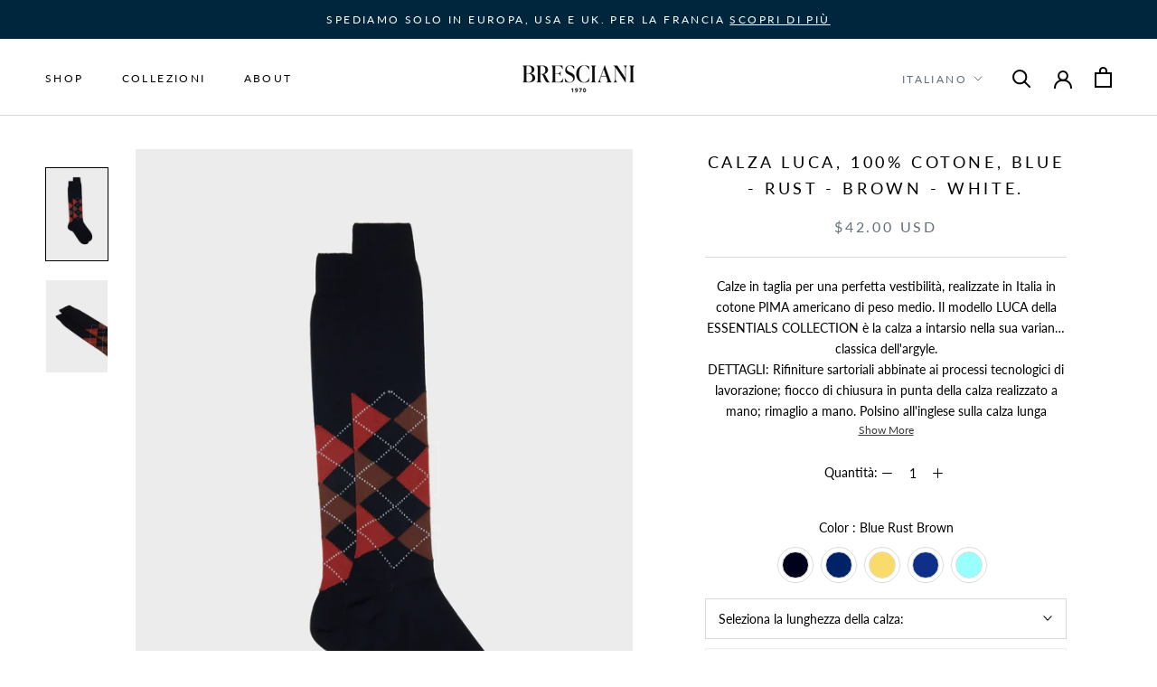

--- FILE ---
content_type: text/html; charset=utf-8
request_url: https://www.bresciani.it/it-us/products/calza-luca-100-cotone-blue-rust-brown-white
body_size: 51126
content:
<!doctype html>

<html class="no-js" lang="it">
  <head>
<!-- starapps_core_start -->
<!-- This code is automatically managed by StarApps Studio -->
<!-- Please contact support@starapps.studio for any help -->
<!-- File location: snippets/starapps-core.liquid -->



    
<!-- starapps_core_end -->

    <meta charset="utf-8"> 
    <meta http-equiv="X-UA-Compatible" content="IE=edge,chrome=1">
    <meta name="viewport" content="width=device-width, initial-scale=1.0, height=device-height, minimum-scale=1.0, maximum-scale=1.0">
    <meta name="theme-color" content="">

    <title>
      CALZA LUCA, 100% COTONE, BLUE - RUST - BROWN - WHITE. &ndash; Bresciani Shop
    </title><meta name="description" content="Calze in taglia per una perfetta vestibilità, realizzate in Italia in cotone PIMA americano di peso medio. Il modello LUCA della ESSENTIALS COLLECTION è la calza a intarsio nella sua variante classica dell&#39;argyle. DETTAGLI: Rifiniture sartoriali abbinate ai processi tecnologici di lavorazione; fiocco di chiusura in pun"><link rel="canonical" href="https://www.bresciani.it/it-us/products/calza-luca-100-cotone-blue-rust-brown-white"><link rel="shortcut icon" href="//www.bresciani.it/cdn/shop/files/Bresciani_favicon_96x.jpg?v=1637246959" type="image/png"><meta property="og:type" content="product">
  <meta property="og:title" content="CALZA LUCA, 100% COTONE, BLUE - RUST - BROWN - WHITE."><meta property="og:image" content="http://www.bresciani.it/cdn/shop/files/BrescianiLucaBlueRustBrownWhite1.jpg?v=1710412257">
    <meta property="og:image:secure_url" content="https://www.bresciani.it/cdn/shop/files/BrescianiLucaBlueRustBrownWhite1.jpg?v=1710412257">
    <meta property="og:image:width" content="3335">
    <meta property="og:image:height" content="5000"><meta property="product:price:amount" content="42.00">
  <meta property="product:price:currency" content="USD"><meta property="og:description" content="Calze in taglia per una perfetta vestibilità, realizzate in Italia in cotone PIMA americano di peso medio. Il modello LUCA della ESSENTIALS COLLECTION è la calza a intarsio nella sua variante classica dell&#39;argyle. DETTAGLI: Rifiniture sartoriali abbinate ai processi tecnologici di lavorazione; fiocco di chiusura in pun"><meta property="og:url" content="https://www.bresciani.it/it-us/products/calza-luca-100-cotone-blue-rust-brown-white">
<meta property="og:site_name" content="Bresciani Shop"><meta name="twitter:card" content="summary"><meta name="twitter:title" content="CALZA LUCA, 100% COTONE, BLUE - RUST - BROWN - WHITE.">
  <meta name="twitter:description" content="Calze in taglia per una perfetta vestibilità, realizzate in Italia in cotone PIMA americano di peso medio. Il modello LUCA della ESSENTIALS COLLECTION è la calza a intarsio nella sua variante classica dell&#39;argyle.
DETTAGLI: Rifiniture sartoriali abbinate ai processi tecnologici di lavorazione; fiocco di chiusura in punta della calza realizzato a mano; rimaglio a mano. Polsino all&#39;inglese sulla calza lunga">
  <meta name="twitter:image" content="https://www.bresciani.it/cdn/shop/files/BrescianiLucaBlueRustBrownWhite1_600x600_crop_center.jpg?v=1710412257">
    <style>
  @font-face {
  font-family: "Playfair Display";
  font-weight: 400;
  font-style: normal;
  font-display: fallback;
  src: url("//www.bresciani.it/cdn/fonts/playfair_display/playfairdisplay_n4.9980f3e16959dc89137cc1369bfc3ae98af1deb9.woff2") format("woff2"),
       url("//www.bresciani.it/cdn/fonts/playfair_display/playfairdisplay_n4.c562b7c8e5637886a811d2a017f9e023166064ee.woff") format("woff");
}

  @font-face {
  font-family: Lato;
  font-weight: 400;
  font-style: normal;
  font-display: fallback;
  src: url("//www.bresciani.it/cdn/fonts/lato/lato_n4.c3b93d431f0091c8be23185e15c9d1fee1e971c5.woff2") format("woff2"),
       url("//www.bresciani.it/cdn/fonts/lato/lato_n4.d5c00c781efb195594fd2fd4ad04f7882949e327.woff") format("woff");
}


  @font-face {
  font-family: Lato;
  font-weight: 700;
  font-style: normal;
  font-display: fallback;
  src: url("//www.bresciani.it/cdn/fonts/lato/lato_n7.900f219bc7337bc57a7a2151983f0a4a4d9d5dcf.woff2") format("woff2"),
       url("//www.bresciani.it/cdn/fonts/lato/lato_n7.a55c60751adcc35be7c4f8a0313f9698598612ee.woff") format("woff");
}

  @font-face {
  font-family: Lato;
  font-weight: 400;
  font-style: italic;
  font-display: fallback;
  src: url("//www.bresciani.it/cdn/fonts/lato/lato_i4.09c847adc47c2fefc3368f2e241a3712168bc4b6.woff2") format("woff2"),
       url("//www.bresciani.it/cdn/fonts/lato/lato_i4.3c7d9eb6c1b0a2bf62d892c3ee4582b016d0f30c.woff") format("woff");
}

  @font-face {
  font-family: Lato;
  font-weight: 700;
  font-style: italic;
  font-display: fallback;
  src: url("//www.bresciani.it/cdn/fonts/lato/lato_i7.16ba75868b37083a879b8dd9f2be44e067dfbf92.woff2") format("woff2"),
       url("//www.bresciani.it/cdn/fonts/lato/lato_i7.4c07c2b3b7e64ab516aa2f2081d2bb0366b9dce8.woff") format("woff");
}


  :root {
    --heading-font-family : "Playfair Display", serif;
    --heading-font-weight : 400;
    --heading-font-style  : normal;

    --text-font-family : Lato, sans-serif;
    --text-font-weight : 400;
    --text-font-style  : normal;

    --base-text-font-size   : 14px;
    --default-text-font-size: 14px;--background          : #ffffff;
    --background-rgb      : 255, 255, 255;
    --light-background    : #ffffff;
    --light-background-rgb: 255, 255, 255;
    --heading-color       : #000000;
    --text-color          : #000000;
    --text-color-rgb      : 0, 0, 0;
    --text-color-light    : #627079;
    --text-color-light-rgb: 98, 112, 121;
    --link-color          : #627079;
    --link-color-rgb      : 98, 112, 121;
    --border-color        : #d9d9d9;
    --border-color-rgb    : 217, 217, 217;

    --button-background    : #000000;
    --button-background-rgb: 0, 0, 0;
    --button-text-color    : #ffffff;

    --header-background       : #ffffff;
    --header-heading-color    : #000000;
    --header-light-text-color : #627079;
    --header-border-color     : #d9d9d9;

    --footer-background    : #00263e;
    --footer-text-color    : #7c8897;
    --footer-heading-color : #ffffff;
    --footer-border-color  : #13354b;

    --navigation-background      : #00263e;
    --navigation-background-rgb  : 0, 38, 62;
    --navigation-text-color      : #ffffff;
    --navigation-text-color-light: rgba(255, 255, 255, 0.5);
    --navigation-border-color    : rgba(255, 255, 255, 0.25);

    --newsletter-popup-background     : #00263e;
    --newsletter-popup-text-color     : #ffffff;
    --newsletter-popup-text-color-rgb : 255, 255, 255;

    --secondary-elements-background       : #000000;
    --secondary-elements-background-rgb   : 0, 0, 0;
    --secondary-elements-text-color       : #ffffff;
    --secondary-elements-text-color-light : rgba(255, 255, 255, 0.5);
    --secondary-elements-border-color     : rgba(255, 255, 255, 0.25);

    --product-sale-price-color    : #f94c43;
    --product-sale-price-color-rgb: 249, 76, 67;
    --product-star-rating: #f6a429;

    /* Shopify related variables */
    --payment-terms-background-color: #ffffff;

    /* Products */

    --horizontal-spacing-four-products-per-row: 60px;
        --horizontal-spacing-two-products-per-row : 60px;

    --vertical-spacing-four-products-per-row: 60px;
        --vertical-spacing-two-products-per-row : 75px;

    /* Animation */
    --drawer-transition-timing: cubic-bezier(0.645, 0.045, 0.355, 1);
    --header-base-height: 80px; /* We set a default for browsers that do not support CSS variables */

    /* Cursors */
    --cursor-zoom-in-svg    : url(//www.bresciani.it/cdn/shop/t/33/assets/cursor-zoom-in.svg?v=100326362725928540331721723217);
    --cursor-zoom-in-2x-svg : url(//www.bresciani.it/cdn/shop/t/33/assets/cursor-zoom-in-2x.svg?v=71919207650934979201721723217);
  }
</style>

<script>
  // IE11 does not have support for CSS variables, so we have to polyfill them
  if (!(((window || {}).CSS || {}).supports && window.CSS.supports('(--a: 0)'))) {
    const script = document.createElement('script');
    script.type = 'text/javascript';
    script.src = 'https://cdn.jsdelivr.net/npm/css-vars-ponyfill@2';
    script.onload = function() {
      cssVars({});
    };

    document.getElementsByTagName('head')[0].appendChild(script);
  }
</script>
      
 
 		 <script>window.performance && window.performance.mark && window.performance.mark('shopify.content_for_header.start');</script><meta name="google-site-verification" content="FWsxfc8R37IwApSdaa8I01RJgFWTSywEsrPjIv3R47Y">
<meta name="facebook-domain-verification" content="qjr0jnknwi9vsilum3ldznjzh2tmcq">
<meta id="shopify-digital-wallet" name="shopify-digital-wallet" content="/59601125540/digital_wallets/dialog">
<meta name="shopify-checkout-api-token" content="16d90be2acfd6b143d7f4daa368a4749">
<meta id="in-context-paypal-metadata" data-shop-id="59601125540" data-venmo-supported="false" data-environment="production" data-locale="it_IT" data-paypal-v4="true" data-currency="USD">
<link rel="alternate" hreflang="x-default" href="https://www.bresciani.it/products/calza-luca-100-cotone-blue-rust-brown-white">
<link rel="alternate" hreflang="it" href="https://www.bresciani.it/products/calza-luca-100-cotone-blue-rust-brown-white">
<link rel="alternate" hreflang="en" href="https://www.bresciani.it/en/products/calza-luca-100-cotone-blue-rust-brown-white">
<link rel="alternate" hreflang="it-US" href="https://www.bresciani.it/it-us/products/calza-luca-100-cotone-blue-rust-brown-white">
<link rel="alternate" hreflang="en-US" href="https://www.bresciani.it/en-us/products/calza-luca-100-cotone-blue-rust-brown-white">
<link rel="alternate" type="application/json+oembed" href="https://www.bresciani.it/it-us/products/calza-luca-100-cotone-blue-rust-brown-white.oembed">
<script async="async" src="/checkouts/internal/preloads.js?locale=it-US"></script>
<script id="shopify-features" type="application/json">{"accessToken":"16d90be2acfd6b143d7f4daa368a4749","betas":["rich-media-storefront-analytics"],"domain":"www.bresciani.it","predictiveSearch":true,"shopId":59601125540,"locale":"it"}</script>
<script>var Shopify = Shopify || {};
Shopify.shop = "bresciani-shop.myshopify.com";
Shopify.locale = "it";
Shopify.currency = {"active":"USD","rate":"1.1952666"};
Shopify.country = "US";
Shopify.theme = {"name":"Copy of New collection 2023 (1)","id":170603413853,"schema_name":"Prestige","schema_version":"5.3.5","theme_store_id":855,"role":"main"};
Shopify.theme.handle = "null";
Shopify.theme.style = {"id":null,"handle":null};
Shopify.cdnHost = "www.bresciani.it/cdn";
Shopify.routes = Shopify.routes || {};
Shopify.routes.root = "/it-us/";</script>
<script type="module">!function(o){(o.Shopify=o.Shopify||{}).modules=!0}(window);</script>
<script>!function(o){function n(){var o=[];function n(){o.push(Array.prototype.slice.apply(arguments))}return n.q=o,n}var t=o.Shopify=o.Shopify||{};t.loadFeatures=n(),t.autoloadFeatures=n()}(window);</script>
<script id="shop-js-analytics" type="application/json">{"pageType":"product"}</script>
<script defer="defer" async type="module" src="//www.bresciani.it/cdn/shopifycloud/shop-js/modules/v2/client.init-shop-cart-sync_DXGljDCh.it.esm.js"></script>
<script defer="defer" async type="module" src="//www.bresciani.it/cdn/shopifycloud/shop-js/modules/v2/chunk.common_Dby6QE3M.esm.js"></script>
<script type="module">
  await import("//www.bresciani.it/cdn/shopifycloud/shop-js/modules/v2/client.init-shop-cart-sync_DXGljDCh.it.esm.js");
await import("//www.bresciani.it/cdn/shopifycloud/shop-js/modules/v2/chunk.common_Dby6QE3M.esm.js");

  window.Shopify.SignInWithShop?.initShopCartSync?.({"fedCMEnabled":true,"windoidEnabled":true});

</script>
<script id="__st">var __st={"a":59601125540,"offset":3600,"reqid":"67163efa-ed6e-4ba6-a7da-d3c8842417e1-1768943353","pageurl":"www.bresciani.it\/it-us\/products\/calza-luca-100-cotone-blue-rust-brown-white","u":"c24bee0e1b2f","p":"product","rtyp":"product","rid":9036314313053};</script>
<script>window.ShopifyPaypalV4VisibilityTracking = true;</script>
<script id="captcha-bootstrap">!function(){'use strict';const t='contact',e='account',n='new_comment',o=[[t,t],['blogs',n],['comments',n],[t,'customer']],c=[[e,'customer_login'],[e,'guest_login'],[e,'recover_customer_password'],[e,'create_customer']],r=t=>t.map((([t,e])=>`form[action*='/${t}']:not([data-nocaptcha='true']) input[name='form_type'][value='${e}']`)).join(','),a=t=>()=>t?[...document.querySelectorAll(t)].map((t=>t.form)):[];function s(){const t=[...o],e=r(t);return a(e)}const i='password',u='form_key',d=['recaptcha-v3-token','g-recaptcha-response','h-captcha-response',i],f=()=>{try{return window.sessionStorage}catch{return}},m='__shopify_v',_=t=>t.elements[u];function p(t,e,n=!1){try{const o=window.sessionStorage,c=JSON.parse(o.getItem(e)),{data:r}=function(t){const{data:e,action:n}=t;return t[m]||n?{data:e,action:n}:{data:t,action:n}}(c);for(const[e,n]of Object.entries(r))t.elements[e]&&(t.elements[e].value=n);n&&o.removeItem(e)}catch(o){console.error('form repopulation failed',{error:o})}}const l='form_type',E='cptcha';function T(t){t.dataset[E]=!0}const w=window,h=w.document,L='Shopify',v='ce_forms',y='captcha';let A=!1;((t,e)=>{const n=(g='f06e6c50-85a8-45c8-87d0-21a2b65856fe',I='https://cdn.shopify.com/shopifycloud/storefront-forms-hcaptcha/ce_storefront_forms_captcha_hcaptcha.v1.5.2.iife.js',D={infoText:'Protetto da hCaptcha',privacyText:'Privacy',termsText:'Termini'},(t,e,n)=>{const o=w[L][v],c=o.bindForm;if(c)return c(t,g,e,D).then(n);var r;o.q.push([[t,g,e,D],n]),r=I,A||(h.body.append(Object.assign(h.createElement('script'),{id:'captcha-provider',async:!0,src:r})),A=!0)});var g,I,D;w[L]=w[L]||{},w[L][v]=w[L][v]||{},w[L][v].q=[],w[L][y]=w[L][y]||{},w[L][y].protect=function(t,e){n(t,void 0,e),T(t)},Object.freeze(w[L][y]),function(t,e,n,w,h,L){const[v,y,A,g]=function(t,e,n){const i=e?o:[],u=t?c:[],d=[...i,...u],f=r(d),m=r(i),_=r(d.filter((([t,e])=>n.includes(e))));return[a(f),a(m),a(_),s()]}(w,h,L),I=t=>{const e=t.target;return e instanceof HTMLFormElement?e:e&&e.form},D=t=>v().includes(t);t.addEventListener('submit',(t=>{const e=I(t);if(!e)return;const n=D(e)&&!e.dataset.hcaptchaBound&&!e.dataset.recaptchaBound,o=_(e),c=g().includes(e)&&(!o||!o.value);(n||c)&&t.preventDefault(),c&&!n&&(function(t){try{if(!f())return;!function(t){const e=f();if(!e)return;const n=_(t);if(!n)return;const o=n.value;o&&e.removeItem(o)}(t);const e=Array.from(Array(32),(()=>Math.random().toString(36)[2])).join('');!function(t,e){_(t)||t.append(Object.assign(document.createElement('input'),{type:'hidden',name:u})),t.elements[u].value=e}(t,e),function(t,e){const n=f();if(!n)return;const o=[...t.querySelectorAll(`input[type='${i}']`)].map((({name:t})=>t)),c=[...d,...o],r={};for(const[a,s]of new FormData(t).entries())c.includes(a)||(r[a]=s);n.setItem(e,JSON.stringify({[m]:1,action:t.action,data:r}))}(t,e)}catch(e){console.error('failed to persist form',e)}}(e),e.submit())}));const S=(t,e)=>{t&&!t.dataset[E]&&(n(t,e.some((e=>e===t))),T(t))};for(const o of['focusin','change'])t.addEventListener(o,(t=>{const e=I(t);D(e)&&S(e,y())}));const B=e.get('form_key'),M=e.get(l),P=B&&M;t.addEventListener('DOMContentLoaded',(()=>{const t=y();if(P)for(const e of t)e.elements[l].value===M&&p(e,B);[...new Set([...A(),...v().filter((t=>'true'===t.dataset.shopifyCaptcha))])].forEach((e=>S(e,t)))}))}(h,new URLSearchParams(w.location.search),n,t,e,['guest_login'])})(!0,!0)}();</script>
<script integrity="sha256-4kQ18oKyAcykRKYeNunJcIwy7WH5gtpwJnB7kiuLZ1E=" data-source-attribution="shopify.loadfeatures" defer="defer" src="//www.bresciani.it/cdn/shopifycloud/storefront/assets/storefront/load_feature-a0a9edcb.js" crossorigin="anonymous"></script>
<script data-source-attribution="shopify.dynamic_checkout.dynamic.init">var Shopify=Shopify||{};Shopify.PaymentButton=Shopify.PaymentButton||{isStorefrontPortableWallets:!0,init:function(){window.Shopify.PaymentButton.init=function(){};var t=document.createElement("script");t.src="https://www.bresciani.it/cdn/shopifycloud/portable-wallets/latest/portable-wallets.it.js",t.type="module",document.head.appendChild(t)}};
</script>
<script data-source-attribution="shopify.dynamic_checkout.buyer_consent">
  function portableWalletsHideBuyerConsent(e){var t=document.getElementById("shopify-buyer-consent"),n=document.getElementById("shopify-subscription-policy-button");t&&n&&(t.classList.add("hidden"),t.setAttribute("aria-hidden","true"),n.removeEventListener("click",e))}function portableWalletsShowBuyerConsent(e){var t=document.getElementById("shopify-buyer-consent"),n=document.getElementById("shopify-subscription-policy-button");t&&n&&(t.classList.remove("hidden"),t.removeAttribute("aria-hidden"),n.addEventListener("click",e))}window.Shopify?.PaymentButton&&(window.Shopify.PaymentButton.hideBuyerConsent=portableWalletsHideBuyerConsent,window.Shopify.PaymentButton.showBuyerConsent=portableWalletsShowBuyerConsent);
</script>
<script>
  function portableWalletsCleanup(e){e&&e.src&&console.error("Failed to load portable wallets script "+e.src);var t=document.querySelectorAll("shopify-accelerated-checkout .shopify-payment-button__skeleton, shopify-accelerated-checkout-cart .wallet-cart-button__skeleton"),e=document.getElementById("shopify-buyer-consent");for(let e=0;e<t.length;e++)t[e].remove();e&&e.remove()}function portableWalletsNotLoadedAsModule(e){e instanceof ErrorEvent&&"string"==typeof e.message&&e.message.includes("import.meta")&&"string"==typeof e.filename&&e.filename.includes("portable-wallets")&&(window.removeEventListener("error",portableWalletsNotLoadedAsModule),window.Shopify.PaymentButton.failedToLoad=e,"loading"===document.readyState?document.addEventListener("DOMContentLoaded",window.Shopify.PaymentButton.init):window.Shopify.PaymentButton.init())}window.addEventListener("error",portableWalletsNotLoadedAsModule);
</script>

<script type="module" src="https://www.bresciani.it/cdn/shopifycloud/portable-wallets/latest/portable-wallets.it.js" onError="portableWalletsCleanup(this)" crossorigin="anonymous"></script>
<script nomodule>
  document.addEventListener("DOMContentLoaded", portableWalletsCleanup);
</script>

<link id="shopify-accelerated-checkout-styles" rel="stylesheet" media="screen" href="https://www.bresciani.it/cdn/shopifycloud/portable-wallets/latest/accelerated-checkout-backwards-compat.css" crossorigin="anonymous">
<style id="shopify-accelerated-checkout-cart">
        #shopify-buyer-consent {
  margin-top: 1em;
  display: inline-block;
  width: 100%;
}

#shopify-buyer-consent.hidden {
  display: none;
}

#shopify-subscription-policy-button {
  background: none;
  border: none;
  padding: 0;
  text-decoration: underline;
  font-size: inherit;
  cursor: pointer;
}

#shopify-subscription-policy-button::before {
  box-shadow: none;
}

      </style>

<script>window.performance && window.performance.mark && window.performance.mark('shopify.content_for_header.end');</script>
 
     <!-- Global site tag (gtag.js) - Google Analytics -->
	<script async src="https://www.googletagmanager.com/gtag/js?id=G-T0X5MRBZVQ"></script>
	<script>
  		window.dataLayer = window.dataLayer || [];
  		function gtag(){dataLayer.push(arguments);}
  		gtag('js', new Date());

  		gtag('config', 'G-T0X5MRBZVQ');
	</script>
    
      <!-- start cookie bar of Iubenda  --><script type="text/javascript">

var _iub = _iub || [];

_iub.csConfiguration = {"askConsentAtCookiePolicyUpdate":true,"countryDetection":true,"enableFadp":true,"enableUspr":true,"floatingPreferencesButtonDisplay":"bottom-right","perPurposeConsent":true,"reloadOnConsent":true,"siteId":2418329,"whitelabel":false,"cookiePolicyId":96848319,"lang":"it", "banner":{ "acceptButtonCaptionColor":"white","acceptButtonColor":"#0073CE","acceptButtonDisplay":true,"backgroundColor":"#000001","closeButtonDisplay":false,"customizeButtonCaptionColor":"white","customizeButtonColor":"#554f4f","customizeButtonDisplay":true,"explicitWithdrawal":true,"listPurposes":true,"ownerName":"www.bresciani.it","position":"float-bottom-center","rejectButtonCaptionColor":"white","rejectButtonColor":"#0073CE","rejectButtonDisplay":true,"showPurposesToggles":true,"showTotalNumberOfProviders":true,"textColor":"white" }};

</script>

<script type="text/javascript" src="https://cs.iubenda.com/autoblocking/2418329.js"></script>

<script type="text/javascript" src="//cdn.iubenda.com/cs/gpp/stub.js"></script>

<script type="text/javascript" src="//cdn.iubenda.com/cs/iubenda_cs.js" charset="UTF-8" async></script> <!-- end  cookie bar of Iubenda  --> 
    
    <link rel="stylesheet" href="//www.bresciani.it/cdn/shop/t/33/assets/theme.css?v=32399213188530976071752065124">
    
  	<!-- Start Redirect 404 to HomePage --><!-- End Redirect 404 to HomePage -->
    
    <script>// This allows to expose several variables to the global scope, to be used in scripts
      window.theme = {
        pageType: "product",
        moneyFormat: "${{amount}}",
        moneyWithCurrencyFormat: "${{amount}} USD",
        currencyCodeEnabled: true,
        productImageSize: "tall",
        searchMode: "product,article",
        showPageTransition: false,
        showElementStaggering: true,
        showImageZooming: false
      };

      window.routes = {
        rootUrl: "\/it-us",
        rootUrlWithoutSlash: "\/it-us",
        cartUrl: "\/it-us\/cart",
        cartAddUrl: "\/it-us\/cart\/add",
        cartChangeUrl: "\/it-us\/cart\/change",
        searchUrl: "\/it-us\/search",
        productRecommendationsUrl: "\/it-us\/recommendations\/products"
      };

      window.languages = {
        cartAddNote: "Aggiungi una nota all\u0026#39;ordine",
        cartEditNote: "Modifica nota dell\u0026#39;ordine",
        productImageLoadingError: "Questa immagine non è stata caricata. Prova a ricaricare la pagina.",
        productFormAddToCart: "Aggiungi al carrello",
        productFormUnavailable: "Non disponibile",
        productFormSoldOut: "Esaurito",
        shippingEstimatorOneResult: "1 opzione disponibile:",
        shippingEstimatorMoreResults: "{{count}} opzioni disponibili:",
        shippingEstimatorNoResults: "Non sono state trovate spedizioni"
      };

      window.lazySizesConfig = {
        loadHidden: false,
        hFac: 0.5,
        expFactor: 2,
        ricTimeout: 150,
        lazyClass: 'Image--lazyLoad',
        loadingClass: 'Image--lazyLoading',
        loadedClass: 'Image--lazyLoaded'
      };

      document.documentElement.className = document.documentElement.className.replace('no-js', 'js');
      document.documentElement.style.setProperty('--window-height', window.innerHeight + 'px');

      // We do a quick detection of some features (we could use Modernizr but for so little...)
      (function() {
        document.documentElement.className += ((window.CSS && window.CSS.supports('(position: sticky) or (position: -webkit-sticky)')) ? ' supports-sticky' : ' no-supports-sticky');
        document.documentElement.className += (window.matchMedia('(-moz-touch-enabled: 1), (hover: none)')).matches ? ' no-supports-hover' : ' supports-hover';
      }());

      
    </script>

    <script src="//www.bresciani.it/cdn/shop/t/33/assets/lazysizes.min.js?v=174358363404432586981721723217" async></script><script src="//www.bresciani.it/cdn/shop/t/33/assets/libs.min.js?v=26178543184394469741721723217" defer></script>
    <script src="//www.bresciani.it/cdn/shop/t/33/assets/theme.js?v=57992728975528716701721723217" defer></script>
    <script src="//www.bresciani.it/cdn/shop/t/33/assets/custom.js?v=183944157590872491501721723217" defer></script>

    <script>
      (function () {
        window.onpageshow = function() {
          if (window.theme.showPageTransition) {
            var pageTransition = document.querySelector('.PageTransition');

            if (pageTransition) {
              pageTransition.style.visibility = 'visible';
              pageTransition.style.opacity = '0';
            }
          }

          // When the page is loaded from the cache, we have to reload the cart content
          document.documentElement.dispatchEvent(new CustomEvent('cart:refresh', {
            bubbles: true
          }));
        };
      })();
    </script>

    
  <script type="application/ld+json">
  {
    "@context": "http://schema.org",
    "@type": "Product",
    "offers": [{
          "@type": "Offer",
          "name": "9 1\/2 \/ calza corta",
          "availability":"https://schema.org/InStock",
          "price": 42.0,
          "priceCurrency": "USD",
          "priceValidUntil": "2026-01-30","sku": "MC014IN0014BR  | 494 | BLU-ARGILLA-PORCINO-BIANCO | 004 | 9 1\/2","url": "/it-us/products/calza-luca-100-cotone-blue-rust-brown-white?variant=50304774537565"
        },
{
          "@type": "Offer",
          "name": "9 1\/2 \/ calza lunga",
          "availability":"https://schema.org/InStock",
          "price": 51.0,
          "priceCurrency": "USD",
          "priceValidUntil": "2026-01-30","sku": "ML014IN0014BR | 494 | BLU-ARGILLA-PORCINO-BIANCO | 004 | 9 1\/2","url": "/it-us/products/calza-luca-100-cotone-blue-rust-brown-white?variant=50304774570333"
        },
{
          "@type": "Offer",
          "name": "10 \/ calza corta",
          "availability":"https://schema.org/InStock",
          "price": 42.0,
          "priceCurrency": "USD",
          "priceValidUntil": "2026-01-30","sku": "MC014IN0014BR  | 494 | BLU-ARGILLA-PORCINO-BIANCO | 005 | 10","url": "/it-us/products/calza-luca-100-cotone-blue-rust-brown-white?variant=50304774603101"
        },
{
          "@type": "Offer",
          "name": "10 \/ calza lunga",
          "availability":"https://schema.org/InStock",
          "price": 51.0,
          "priceCurrency": "USD",
          "priceValidUntil": "2026-01-30","sku": "ML014IN0014BR | 494 | BLU-ARGILLA-PORCINO-BIANCO | 005 | 10","url": "/it-us/products/calza-luca-100-cotone-blue-rust-brown-white?variant=50304774635869"
        },
{
          "@type": "Offer",
          "name": "10 1\/2 \/ calza corta",
          "availability":"https://schema.org/InStock",
          "price": 42.0,
          "priceCurrency": "USD",
          "priceValidUntil": "2026-01-30","sku": "MC014IN0014BR  | 494 | BLU-ARGILLA-PORCINO-BIANCO | 006 | 10 1\/2","url": "/it-us/products/calza-luca-100-cotone-blue-rust-brown-white?variant=50304774668637"
        },
{
          "@type": "Offer",
          "name": "10 1\/2 \/ calza lunga",
          "availability":"https://schema.org/InStock",
          "price": 51.0,
          "priceCurrency": "USD",
          "priceValidUntil": "2026-01-30","sku": "ML014IN0014BR | 494 | BLU-ARGILLA-PORCINO-BIANCO | 006 | 10 1\/2","url": "/it-us/products/calza-luca-100-cotone-blue-rust-brown-white?variant=50304774701405"
        },
{
          "@type": "Offer",
          "name": "11 \/ calza corta",
          "availability":"https://schema.org/InStock",
          "price": 42.0,
          "priceCurrency": "USD",
          "priceValidUntil": "2026-01-30","sku": "MC014IN0014BR  | 494 | BLU-ARGILLA-PORCINO-BIANCO | 007 | 11","url": "/it-us/products/calza-luca-100-cotone-blue-rust-brown-white?variant=50304774734173"
        },
{
          "@type": "Offer",
          "name": "11 \/ calza lunga",
          "availability":"https://schema.org/InStock",
          "price": 51.0,
          "priceCurrency": "USD",
          "priceValidUntil": "2026-01-30","sku": "ML014IN0014BR | 494 | BLU-ARGILLA-PORCINO-BIANCO | 007 | 11","url": "/it-us/products/calza-luca-100-cotone-blue-rust-brown-white?variant=50304774766941"
        },
{
          "@type": "Offer",
          "name": "11 1\/2 \/ calza corta",
          "availability":"https://schema.org/InStock",
          "price": 42.0,
          "priceCurrency": "USD",
          "priceValidUntil": "2026-01-30","sku": "MC014IN0014BR  | 494 | BLU-ARGILLA-PORCINO-BIANCO | 008 | 11 1\/2","url": "/it-us/products/calza-luca-100-cotone-blue-rust-brown-white?variant=50304774799709"
        },
{
          "@type": "Offer",
          "name": "11 1\/2 \/ calza lunga",
          "availability":"https://schema.org/InStock",
          "price": 51.0,
          "priceCurrency": "USD",
          "priceValidUntil": "2026-01-30","sku": "ML014IN0014BR | 494 | BLU-ARGILLA-PORCINO-BIANCO | 008 | 11 1\/2","url": "/it-us/products/calza-luca-100-cotone-blue-rust-brown-white?variant=50304774832477"
        },
{
          "@type": "Offer",
          "name": "12 \/ calza corta",
          "availability":"https://schema.org/InStock",
          "price": 42.0,
          "priceCurrency": "USD",
          "priceValidUntil": "2026-01-30","sku": "MC014IN0014BR  | 494 | BLU-ARGILLA-PORCINO-BIANCO | 009 | 12","url": "/it-us/products/calza-luca-100-cotone-blue-rust-brown-white?variant=50304774865245"
        },
{
          "@type": "Offer",
          "name": "12 \/ calza lunga",
          "availability":"https://schema.org/InStock",
          "price": 51.0,
          "priceCurrency": "USD",
          "priceValidUntil": "2026-01-30","sku": "ML014IN0014BR | 494 | BLU-ARGILLA-PORCINO-BIANCO | 009 | 12","url": "/it-us/products/calza-luca-100-cotone-blue-rust-brown-white?variant=50304774898013"
        },
{
          "@type": "Offer",
          "name": "12 1\/2 \/ calza corta",
          "availability":"https://schema.org/InStock",
          "price": 42.0,
          "priceCurrency": "USD",
          "priceValidUntil": "2026-01-30","sku": "MC014IN0014BR  | 494 | BLU-ARGILLA-PORCINO-BIANCO | 010 | 12 1\/2","url": "/it-us/products/calza-luca-100-cotone-blue-rust-brown-white?variant=50304774930781"
        },
{
          "@type": "Offer",
          "name": "12 1\/2 \/ calza lunga",
          "availability":"https://schema.org/InStock",
          "price": 51.0,
          "priceCurrency": "USD",
          "priceValidUntil": "2026-01-30","sku": "ML014IN0014BR | 494 | BLU-ARGILLA-PORCINO-BIANCO | 010 | 12 1\/2","url": "/it-us/products/calza-luca-100-cotone-blue-rust-brown-white?variant=50304774963549"
        },
{
          "@type": "Offer",
          "name": "13 \/ calza corta",
          "availability":"https://schema.org/InStock",
          "price": 42.0,
          "priceCurrency": "USD",
          "priceValidUntil": "2026-01-30","sku": "MC014IN0014BR  | 494 | BLU-ARGILLA-PORCINO-BIANCO | 011 | 13","url": "/it-us/products/calza-luca-100-cotone-blue-rust-brown-white?variant=50304774996317"
        },
{
          "@type": "Offer",
          "name": "13 \/ calza lunga",
          "availability":"https://schema.org/InStock",
          "price": 51.0,
          "priceCurrency": "USD",
          "priceValidUntil": "2026-01-30","sku": "ML014IN0014BR | 494 | BLU-ARGILLA-PORCINO-BIANCO | 011 | 13","url": "/it-us/products/calza-luca-100-cotone-blue-rust-brown-white?variant=50304775029085"
        }
],
    "brand": {
      "name": "Bresciani Shop"
    },
    "name": "CALZA LUCA, 100% COTONE, BLUE - RUST - BROWN - WHITE.",
    "description": "Calze in taglia per una perfetta vestibilità, realizzate in Italia in cotone PIMA americano di peso medio. Il modello LUCA della ESSENTIALS COLLECTION è la calza a intarsio nella sua variante classica dell'argyle.\nDETTAGLI: Rifiniture sartoriali abbinate ai processi tecnologici di lavorazione; fiocco di chiusura in punta della calza realizzato a mano; rimaglio a mano. Polsino all'inglese sulla calza lunga",
    "category": "Calza uomo",
    "url": "/it-us/products/calza-luca-100-cotone-blue-rust-brown-white",
    "sku": "MC014IN0014BR  | 494 | BLU-ARGILLA-PORCINO-BIANCO | 004 | 9 1\/2",
    "image": {
      "@type": "ImageObject",
      "url": "https://www.bresciani.it/cdn/shop/files/BrescianiLucaBlueRustBrownWhite1_1024x.jpg?v=1710412257",
      "image": "https://www.bresciani.it/cdn/shop/files/BrescianiLucaBlueRustBrownWhite1_1024x.jpg?v=1710412257",
      "name": "A pair of Bresciani 'Luca' long socks in 100% Pima cotton with a classic argyle intarsia pattern in blue rust brown",
      "width": "1024",
      "height": "1024"
    }
  }
  </script>



  <script type="application/ld+json">
  {
    "@context": "http://schema.org",
    "@type": "BreadcrumbList",
  "itemListElement": [{
      "@type": "ListItem",
      "position": 1,
      "name": "Home",
      "item": "https://www.bresciani.it"
    },{
          "@type": "ListItem",
          "position": 2,
          "name": "CALZA LUCA, 100% COTONE, BLUE - RUST - BROWN - WHITE.",
          "item": "https://www.bresciani.it/it-us/products/calza-luca-100-cotone-blue-rust-brown-white"
        }]
  }
  </script>

  

	<script type="text/plain" class="_iub_cs_activate"  data-iub-purposes="1">
	(function(c,l,a,r,i,t,y){
	c[a]=c[a]||function(){(c[a].q=c[a].q||[]).push(arguments)};
	t=l.createElement(r);t.async=1;t.src="https://www.clarity.ms/tag/"+i;
	y=l.getElementsByTagName(r)[0];y.parentNode.insertBefore(t,y);
	})(window, document, "clarity", "script", "9qpjamv3pf");
	</script>

<script src="https://ajax.googleapis.com/ajax/libs/jquery/3.6.0/jquery.min.js"></script>

<script type="text/javascript">var webyzeMultiProductColorsRunningCall=!1,webyzeMultiProductColorsQueuedCall=!1;window.webyzeMultiProductColorsLoad=function(){function q(f,d){var c=f[0],a=f[1],b=f[2],e=f[3];c=h(c,a,b,e,d[0],7,-680876936);e=h(e,c,a,b,d[1],12,-389564586);b=h(b,e,c,a,d[2],17,606105819);a=h(a,b,e,c,d[3],22,-1044525330);c=h(c,a,b,e,d[4],7,-176418897);e=h(e,c,a,b,d[5],12,1200080426);b=h(b,e,c,a,d[6],17,-1473231341);a=h(a,b,e,c,d[7],22,-45705983);c=h(c,a,b,e,d[8],7,1770035416);e=h(e,c,a,b,d[9],12,-1958414417);b=h(b,e,c,a,d[10],17,-42063);a=h(a,b,e,c,d[11],22,-1990404162);c=h(c,a,b,e,d[12],7,1804603682);e=h(e,c,a,b,d[13],12,-40341101);b=h(b,e,c,a,d[14],17,-1502002290);a=h(a,b,e,c,d[15],22,1236535329);c=k(c,a,b,e,d[1],5,-165796510);e=k(e,c,a,b,d[6],9,-1069501632);b=k(b,e,c,a,d[11],14,643717713);a=k(a,b,e,c,d[0],20,-373897302);c=k(c,a,b,e,d[5],5,-701558691);e=k(e,c,a,b,d[10],9,38016083);b=k(b,e,c,a,d[15],14,-660478335);a=k(a,b,e,c,d[4],20,-405537848);c=k(c,a,b,e,d[9],5,568446438);e=k(e,c,a,b,d[14],9,-1019803690);b=k(b,e,c,a,d[3],14,-187363961);a=k(a,b,e,c,d[8],20,1163531501);c=k(c,a,b,e,d[13],5,-1444681467);e=k(e,c,a,b,d[2],9,-51403784);b=k(b,e,c,a,d[7],14,1735328473);a=k(a,b,e,c,d[12],20,-1926607734);c=g(a^b^e,c,a,d[5],4,-378558);e=g(c^a^b,e,c,d[8],11,-2022574463);b=g(e^c^a,b,e,d[11],16,1839030562);a=g(b^e^c,a,b,d[14],23,-35309556);c=g(a^b^e,c,a,d[1],4,-1530992060);e=g(c^a^b,e,c,d[4],11,1272893353);b=g(e^c^a,b,e,d[7],16,-155497632);a=g(b^e^c,a,b,d[10],23,-1094730640);c=g(a^b^e,c,a,d[13],4,681279174);e=g(c^a^b,e,c,d[0],11,-358537222);b=g(e^c^a,b,e,d[3],16,-722521979);a=g(b^e^c,a,b,d[6],23,76029189);c=g(a^b^e,c,a,d[9],4,-640364487);e=g(c^a^b,e,c,d[12],11,-421815835);b=g(e^c^a,b,e,d[15],16,530742520);a=g(b^e^c,a,b,d[2],23,-995338651);c=l(c,a,b,e,d[0],6,-198630844);e=l(e,c,a,b,d[7],10,1126891415);b=l(b,e,c,a,d[14],15,-1416354905);a=l(a,b,e,c,d[5],21,-57434055);c=l(c,a,b,e,d[12],6,1700485571);e=l(e,c,a,b,d[3],10,-1894986606);b=l(b,e,c,a,d[10],15,-1051523);a=l(a,b,e,c,d[1],21,-2054922799);c=l(c,a,b,e,d[8],6,1873313359);e=l(e,c,a,b,d[15],10,-30611744);b=l(b,e,c,a,d[6],15,-1560198380);a=l(a,b,e,c,d[13],21,1309151649);c=l(c,a,b,e,d[4],6,-145523070);e=l(e,c,a,b,d[11],10,-1120210379);b=l(b,e,c,a,d[2],15,718787259);a=l(a,b,e,c,d[9],21,-343485551);f[0]=c+f[0]&4294967295;f[1]=a+f[1]&4294967295;f[2]=b+f[2]&4294967295;f[3]=e+f[3]&4294967295}function g(f,d,c,a,b,e){d=(d+f&4294967295)+(a+e&4294967295)&4294967295;return(d<<b|d>>>32-b)+c&4294967295}function h(f,d,c,a,b,e,m){return g(d&c|~d&a,f,d,b,e,m)}function k(f,d,c,a,b,e,m){return g(d&a|c&~a,f,d,b,e,m)}function l(f,d,c,a,b,e,m){return g(c^(d|~a),f,d,b,e,m)}function r(f){txt="";var d=f.length,c=[1732584193,-271733879,-1732584194,271733878],a;for(a=64;a<=f.length;a+=64){var b,e=f.substring(a-64,a),m=[];for(b=0;64>b;b+=4)m[b>>2]=e.charCodeAt(b)+(e.charCodeAt(b+1)<<8)+(e.charCodeAt(b+2)<<16)+(e.charCodeAt(b+3)<<24);q(c,m)}f=f.substring(a-64);b=[0,0,0,0,0,0,0,0,0,0,0,0,0,0,0,0];for(a=0;a<f.length;a++)b[a>>2]|=f.charCodeAt(a)<<(a%4<<3);b[a>>2]|=128<<(a%4<<3);if(55<a)for(q(c,b),a=0;16>a;a++)b[a]=0;b[14]=8*d;q(c,b);return c}function t(f){for(var d=0;d<f.length;d++){for(var c=d,a=f[d],b="",e=0;4>e;e++)b+=u[a>>8*e+4&15]+u[a>>8*e&15];f[c]=b}return f.join("")}var n=function(){var f={'"':"&quot;","&":"&amp;","<":"&lt;",">":"&gt;"};return function(d){return d.replace(/["&<>]/g,function(c){return f[c]})}}(),p=$(".webyze-multi-product-colors:not(.webyze-loaded)").map(function(){return $(this).attr("data-product-id")}).get();if(p&&0!=p.length)if(webyzeMultiProductColorsRunningCall)webyzeMultiProductColorsQueuedCall=!0;else{webyzeMultiProductColorsRunningCall=!0;webyzeMultiProductColorsQueuedCall=!1;var u="0123456789abcdef".split("");t(r("hello"));var v="shop="+Shopify.shop+p.map(function(f){return"&prodId[]="+f}).join("");$.ajax({method:"GET",url:"https://s-pc.webyze.com/ProductColors/productGroup-"+t(r(v))+"?"+v,dataType:"json"}).done(function(f){Array.isArray(f)&&(f=f.map(function(d){return JSON.parse(d)}),f.forEach(function(d){if(Array.isArray(d)){d.map(function(a){return a.id});var c="";d.forEach(function(a){c+='<span class="swatchProductColor swatchType_'+a.type+'" data-name="'+n(a.name)+'" data-handle="'+n(a.handle)+'" data-image="'+n(a.image)+'">';if(window.webyzeProductColors_useProdImage)c+="<div style=\"background-image: url('"+a.image.replace(/\.(png|jpg|jpeg|bmp)/,window.webyzeProductColors_prodImageLarge?"_large.$1":"_small.$1")+"');background-size: cover;\"></div>";else switch(a.type){case "two_colors":a.data=a.data.split("|");c+='<div><div style="background:'+a.data[0]+';"></div><div style="background:'+a.data[1]+';"></div></div>';break;case "image":c+="<div style=\"background-image: url('https://s-pc.webyze.com/ProductColors/uploads/"+a.data+"');\"></div>";break;default:c+='<div style="background:'+a.data+';"></div>'}c+='<span class="webyzeTooltip"><span></span><span class="innerText">'+n(a.name)+"</span><span></span></span></span>"});$(d.map(function(a){return'.webyze-multi-product-colors[data-product-id="'+a.id+'"]'}).join(", ")).addClass("webyze-loaded").html(c)}}),$(".webyze-multi-product-colors").find(".swatchProductColor").on("click",function(d){d.preventDefault();window.location.href="/products/"+$(this).data("handle")}).on("mouseenter",function(){var d=$(this).attr("data-image").replace(/\.(jpg|png|jpeg)/,"_large.$1");0===d.indexOf("https://")&&$(this).parent().parent().parent().find("img").attr("src",d).attr("srcset",d)}),$(p.map(function(d){return'.webyze-multi-product-colors[data-product-id="'+d+'"]'}).join(", ")).addClass("webyze-loaded"))}).fail(function(){}).always(function(){webyzeMultiProductColorsRunningCall=!1;webyzeMultiProductColorsQueuedCall&&window.webyzeMultiProductColorsLoad()})}};</script>
 					
  
  
 
  <!-- BEGIN app block: shopify://apps/klaviyo-email-marketing-sms/blocks/klaviyo-onsite-embed/2632fe16-c075-4321-a88b-50b567f42507 -->












  <script async src="https://static.klaviyo.com/onsite/js/TbXwTr/klaviyo.js?company_id=TbXwTr"></script>
  <script>!function(){if(!window.klaviyo){window._klOnsite=window._klOnsite||[];try{window.klaviyo=new Proxy({},{get:function(n,i){return"push"===i?function(){var n;(n=window._klOnsite).push.apply(n,arguments)}:function(){for(var n=arguments.length,o=new Array(n),w=0;w<n;w++)o[w]=arguments[w];var t="function"==typeof o[o.length-1]?o.pop():void 0,e=new Promise((function(n){window._klOnsite.push([i].concat(o,[function(i){t&&t(i),n(i)}]))}));return e}}})}catch(n){window.klaviyo=window.klaviyo||[],window.klaviyo.push=function(){var n;(n=window._klOnsite).push.apply(n,arguments)}}}}();</script>

  
    <script id="viewed_product">
      if (item == null) {
        var _learnq = _learnq || [];

        var MetafieldReviews = null
        var MetafieldYotpoRating = null
        var MetafieldYotpoCount = null
        var MetafieldLooxRating = null
        var MetafieldLooxCount = null
        var okendoProduct = null
        var okendoProductReviewCount = null
        var okendoProductReviewAverageValue = null
        try {
          // The following fields are used for Customer Hub recently viewed in order to add reviews.
          // This information is not part of __kla_viewed. Instead, it is part of __kla_viewed_reviewed_items
          MetafieldReviews = {};
          MetafieldYotpoRating = null
          MetafieldYotpoCount = null
          MetafieldLooxRating = null
          MetafieldLooxCount = null

          okendoProduct = null
          // If the okendo metafield is not legacy, it will error, which then requires the new json formatted data
          if (okendoProduct && 'error' in okendoProduct) {
            okendoProduct = null
          }
          okendoProductReviewCount = okendoProduct ? okendoProduct.reviewCount : null
          okendoProductReviewAverageValue = okendoProduct ? okendoProduct.reviewAverageValue : null
        } catch (error) {
          console.error('Error in Klaviyo onsite reviews tracking:', error);
        }

        var item = {
          Name: "CALZA LUCA, 100% COTONE, BLUE - RUST - BROWN - WHITE.",
          ProductID: 9036314313053,
          Categories: ["Calze Uomo","Cotone","Essentials","Must Have","New Colors Must Have"],
          ImageURL: "https://www.bresciani.it/cdn/shop/files/BrescianiLucaBlueRustBrownWhite1_grande.jpg?v=1710412257",
          URL: "https://www.bresciani.it/it-us/products/calza-luca-100-cotone-blue-rust-brown-white",
          Brand: "Bresciani Shop",
          Price: "$42.00",
          Value: "42.00",
          CompareAtPrice: "$0.00"
        };
        _learnq.push(['track', 'Viewed Product', item]);
        _learnq.push(['trackViewedItem', {
          Title: item.Name,
          ItemId: item.ProductID,
          Categories: item.Categories,
          ImageUrl: item.ImageURL,
          Url: item.URL,
          Metadata: {
            Brand: item.Brand,
            Price: item.Price,
            Value: item.Value,
            CompareAtPrice: item.CompareAtPrice
          },
          metafields:{
            reviews: MetafieldReviews,
            yotpo:{
              rating: MetafieldYotpoRating,
              count: MetafieldYotpoCount,
            },
            loox:{
              rating: MetafieldLooxRating,
              count: MetafieldLooxCount,
            },
            okendo: {
              rating: okendoProductReviewAverageValue,
              count: okendoProductReviewCount,
            }
          }
        }]);
      }
    </script>
  




  <script>
    window.klaviyoReviewsProductDesignMode = false
  </script>







<!-- END app block --><!-- BEGIN app block: shopify://apps/currency-converter/blocks/app-embed-block/a56d6bd1-e9df-4a4a-b98e-e9bb5c43a042 --><script>
    window.codeblackbelt = window.codeblackbelt || {};
    window.codeblackbelt.shop = window.codeblackbelt.shop || 'bresciani-shop.myshopify.com';
    </script><script src="//cdn.codeblackbelt.com/widgets/currency-converter-plus/main.min.js?version=2026012022+0100" async></script>
<!-- END app block --><!-- BEGIN app block: shopify://apps/langify/blocks/langify/b50c2edb-8c63-4e36-9e7c-a7fdd62ddb8f --><!-- BEGIN app snippet: ly-switcher-factory -->




<style>
  .ly-switcher-wrapper.ly-hide, .ly-recommendation.ly-hide, .ly-recommendation .ly-submit-btn {
    display: none !important;
  }

  #ly-switcher-factory-template {
    display: none;
  }


  
</style>


<template id="ly-switcher-factory-template">
<div data-breakpoint="" class="ly-switcher-wrapper ly-breakpoint-1 fixed bottom_right ly-hide" style="font-size: 14px; margin: 0px 0px; "><div data-dropup="false" onclick="langify.switcher.toggleSwitcherOpen(this)" class="ly-languages-switcher ly-custom-dropdown-switcher ly-bright-theme" style=" margin: 0px 0px;">
          <span role="button" tabindex="0" aria-label="Selected language: Italiano" aria-expanded="false" aria-controls="languagesSwitcherList-1" class="ly-custom-dropdown-current" style="background: #ffffff; color: #000000;  "><i class="ly-icon ly-flag-icon ly-flag-icon-it it "></i><span class="ly-custom-dropdown-current-inner ly-custom-dropdown-current-inner-text">Italiano
</span>
<div aria-hidden="true" class="ly-arrow ly-arrow-black stroke" style="vertical-align: middle; width: 14.0px; height: 14.0px;">
        <svg xmlns="http://www.w3.org/2000/svg" viewBox="0 0 14.0 14.0" height="14.0px" width="14.0px" style="position: absolute;">
          <path d="M1 4.5 L7.0 10.5 L13.0 4.5" fill="transparent" stroke="#000000" stroke-width="1px"/>
        </svg>
      </div>
          </span>
          <ul id="languagesSwitcherList-1" role="list" class="ly-custom-dropdown-list ly-is-open ly-bright-theme" style="background: #ffffff; color: #000000; "><li key="it" style="color: #000000;  margin: 0px 0px;" tabindex="-1">
                  <a class="ly-custom-dropdown-list-element ly-languages-switcher-link ly-bright-theme"
                    href="#"
                      data-language-code="it" 
                    
                    data-ly-locked="true" rel="nofollow"><i class="ly-icon ly-flag-icon ly-flag-icon-it"></i><span class="ly-custom-dropdown-list-element-right">Italiano</span></a>
                </li><li key="en" style="color: #000000;  margin: 0px 0px;" tabindex="-1">
                  <a class="ly-custom-dropdown-list-element ly-languages-switcher-link ly-bright-theme"
                    href="#"
                      data-language-code="en" 
                    
                    data-ly-locked="true" rel="nofollow"><i class="ly-icon ly-flag-icon ly-flag-icon-en"></i><span class="ly-custom-dropdown-list-element-right">Inglese</span></a>
                </li></ul>
        </div></div>
</template><link rel="preload stylesheet" href="https://cdn.shopify.com/extensions/019a5e5e-a484-720d-b1ab-d37a963e7bba/extension-langify-79/assets/langify-flags.css" as="style" media="print" onload="this.media='all'; this.onload=null;"><!-- END app snippet -->

<script>
  var langify = window.langify || {};
  var customContents = {};
  var customContents_image = {};
  var langifySettingsOverwrites = {};
  var defaultSettings = {
    debug: false,               // BOOL : Enable/disable console logs
    observe: true,              // BOOL : Enable/disable the entire mutation observer (off switch)
    observeLinks: false,
    observeImages: true,
    observeCustomContents: true,
    maxMutations: 5,
    timeout: 100,               // INT : Milliseconds to wait after a mutation, before the next mutation event will be allowed for the element
    linksBlacklist: [],
    usePlaceholderMatching: false
  };

  if(langify.settings) { 
    langifySettingsOverwrites = Object.assign({}, langify.settings);
    langify.settings = Object.assign(defaultSettings, langify.settings); 
  } else { 
    langify.settings = defaultSettings; 
  }

  langify.settings.theme = null;
  langify.settings.switcher = null;
  if(langify.settings.switcher === null) {
    langify.settings.switcher = {};
  }
  langify.settings.switcher.customIcons = null;

  langify.locale = langify.locale || {
    country_code: "US",
    language_code: "it",
    currency_code: null,
    primary: true,
    iso_code: "it",
    root_url: "\/it-us",
    language_id: "ly157632",
    shop_url: "https:\/\/www.bresciani.it",
    domain_feature_enabled: null,
    languages: [{
        iso_code: "it",
        root_url: "\/it-us",
        domain: null,
      },{
        iso_code: "en",
        root_url: "\/en-us",
        domain: null,
      },]
  };

  langify.localization = {
    available_countries: ["Australia","Austria","Belgio","Bulgaria","Cechia","Cipro","Città del Vaticano","Croazia","Danimarca","Emirati Arabi Uniti","Estonia","Finlandia","Germania","Grecia","Irlanda","Islanda","Italia","Lettonia","Lituania","Lussemburgo","Malta","Norvegia","Paesi Bassi","Polonia","Portogallo","Regno Unito","Romania","Slovacchia","Slovenia","Spagna","Stati Uniti","Svezia","Svizzera","Ungheria"],
    available_languages: [{"shop_locale":{"locale":"it","enabled":true,"primary":true,"published":true}},{"shop_locale":{"locale":"en","enabled":true,"primary":false,"published":true}}],
    country: "Stati Uniti",
    language: {"shop_locale":{"locale":"it","enabled":true,"primary":true,"published":true}},
    market: {
      handle: "america",
      id: 83345768797,
      metafields: {"error":"json not allowed for this object"},
    }
  };

  // Disable link correction ALWAYS on languages with mapped domains
  
  if(langify.locale.root_url == '/') {
    langify.settings.observeLinks = false;
  }


  function extractImageObject(val) {
  if (!val || val === '') return false;

  // Handle src-sets (e.g., "image_600x600.jpg 1x, image_1200x1200.jpg 2x")
  if (val.search(/([0-9]+w?h?x?,)/gi) > -1) {
    val = val.split(/([0-9]+w?h?x?,)/gi)[0];
  }

  const hostBegin = val.indexOf('//') !== -1 ? val.indexOf('//') : 0;
  const hostEnd = val.lastIndexOf('/') + 1;
  const host = val.substring(hostBegin, hostEnd);
  let afterHost = val.substring(hostEnd);

  // Remove query/hash fragments
  afterHost = afterHost.split('#')[0].split('?')[0];

  // Extract name before any Shopify modifiers or file extension
  // e.g., "photo_600x600_crop_center@2x.jpg" → "photo"
  const name = afterHost.replace(
    /(_[0-9]+x[0-9]*|_{width}x|_{size})?(_crop_(top|center|bottom|left|right))?(@[0-9]*x)?(\.progressive)?(\.(png\.jpg|jpe?g|png|gif|webp))?$/i,
    ''
  );

  // Extract file extension (if any)
  let type = '';
  const match = afterHost.match(/\.(png\.jpg|jpe?g|png|gif|webp)$/i);
  if (match) {
    type = match[1].replace('png.jpg', 'jpg'); // fix weird double-extension cases
  }

  // Clean file name with extension or suffixes normalized
  const file = afterHost.replace(
    /(_[0-9]+x[0-9]*|_{width}x|_{size})?(_crop_(top|center|bottom|left|right))?(@[0-9]*x)?(\.progressive)?(\.(png\.jpg|jpe?g|png|gif|webp))?$/i,
    type ? '.' + type : ''
  );

  return { host, name, type, file };
}



  /* Custom Contents Section*/
  var customContents = {};

  // Images Section
  

  

  

</script><link rel="preload stylesheet" href="https://cdn.shopify.com/extensions/019a5e5e-a484-720d-b1ab-d37a963e7bba/extension-langify-79/assets/langify-lib.css" as="style" media="print" onload="this.media='all'; this.onload=null;"><!-- END app block --><!-- BEGIN app block: shopify://apps/swatch-king/blocks/variant-swatch-king/0850b1e4-ba30-4a0d-a8f4-f9a939276d7d -->


















































  <script>
    window.vsk_data = function(){
      return {
        "block_collection_settings": {"alignment":"left","enable":true,"swatch_location":"After price","switch_on_hover":true,"preselect_variant":false,"current_template":"product"},
        "currency": "EUR",
        "currency_symbol": "$",
        "primary_locale": "it",
        "localized_string": {},
        "app_setting_styles": {"products_swatch_presentation":{"slide_left_button_svg":"","slide_right_button_svg":""},"collections_swatch_presentation":{"minified":false,"minified_products":false,"minified_template":"+{count}","slide_left_button_svg":"","minified_display_count":[3,6],"slide_right_button_svg":""}},
        "app_setting": {"display_logs":false,"default_preset":69566,"pre_hide_strategy":"hide-all-theme-selectors","swatch_url_source":"cdn","product_data_source":"storefront"},
        "app_setting_config": {"app_execution_strategy":"all","collections_options_disabled":null,"default_swatch_image":"","do_not_select_an_option":{"text":"Select a {{ option_name }}","status":true,"control_add_to_cart":true,"allow_virtual_trigger":true,"make_a_selection_text":"Select a {{ option_name }}","auto_select_options_list":[]},"history_free_group_navigation":false,"notranslate":false,"products_options_disabled":null,"size_chart":{"type":"theme","labels":"size,sizes,taille,größe,tamanho,tamaño,koko,サイズ","position":"right","size_chart_app":"","size_chart_app_css":"","size_chart_app_selector":""},"session_storage_timeout_seconds":60,"enable_swatch":{"cart":{"enable_on_cart_product_grid":true,"enable_on_cart_featured_product":true},"home":{"enable_on_home_product_grid":true,"enable_on_home_featured_product":true},"pages":{"enable_on_custom_product_grid":true,"enable_on_custom_featured_product":true},"article":{"enable_on_article_product_grid":true,"enable_on_article_featured_product":true},"products":{"enable_on_main_product":true,"enable_on_product_grid":true},"collections":{"enable_on_collection_quick_view":true,"enable_on_collection_product_grid":true},"list_collections":{"enable_on_list_collection_quick_view":true,"enable_on_list_collection_product_grid":true}},"product_template":{"group_swatches":true,"variant_swatches":false},"product_batch_size":250,"use_optimized_urls":true,"enable_error_tracking":false,"enable_event_tracking":false,"preset_badge":{"order":[{"name":"sold_out","order":0},{"name":"sale","order":1},{"name":"new","order":2}],"new_badge_text":"NEW","new_badge_color":"#FFFFFF","sale_badge_text":"SALE","sale_badge_color":"#FFFFFF","new_badge_bg_color":"#121212D1","sale_badge_bg_color":"#D91C01D1","sold_out_badge_text":"SOLD OUT","sold_out_badge_color":"#FFFFFF","new_show_when_all_same":false,"sale_show_when_all_same":false,"sold_out_badge_bg_color":"#BBBBBBD1","new_product_max_duration":90,"sold_out_show_when_all_same":false,"min_price_diff_for_sale_badge":5}},
        "theme_settings_map": {"183665262941":32386,"150661103965":32386,"127628509348":32386,"170603413853":32386,"126773985444":87740,"126809538724":32386,"128003997860":87772,"128029819044":87794,"131637903524":32386,"193510080861":32386},
        "theme_settings": {"32386":{"id":32386,"configurations":{"products":{"theme_type":"prestige","swatch_root":{"position":"top","selector":".ProductForm__Variants","groups_selector":"","section_selector":"[data-section-type=\"featured-product\"], [data-section-type=\"product\"]","secondary_position":"","secondary_selector":"","use_section_as_root":true},"option_selectors":"","selectors_to_hide":[".ProductForm__Option"],"json_data_selector":"","add_to_cart_selector":".ProductForm__AddToCart","custom_button_params":{"data":[{"value_attribute":"data-value","option_attribute":"data-name"}],"selected_selector":".active"},"option_index_attributes":["data-index","data-option-position","data-object","data-product-option","data-option-index","name"],"add_to_cart_text_selector":".ProductForm__AddToCart\u003espan","selectors_to_hide_override":"","add_to_cart_enabled_classes":"","add_to_cart_disabled_classes":""},"collections":{"grid_updates":[{"name":"sku","template":"SKU: {sku}","display_position":"replace","display_selector":"","element_selector":""},{"name":"price","template":"\u003cspan class=\"ProductItem__Price Price Text--subdued\" data-money-convertible=\"\" {hide_on_sale}\u003e{price_with_format}\u003c\/span\u003e\n\u003cspan class=\"ProductItem__Price Price Price--highlight Text--subdued\" data-money-convertible=\"\" {{display_on_sale}}\u003e{price_with_format}\u003c\/span\u003e\n\u003cspan class=\"ProductItem__Price Price Price--compareAt Text--subdued\" data-money-convertible=\"\" {display_on_sale}\u003e{{compare_at_price_with_format}}\u003c\/span\u003e","display_position":"replace","display_selector":".ProductItem__PriceList","element_selector":""}],"data_selectors":{"url":"a","title":".ProductItem__Title","attributes":[],"form_input":"input[name=\"id\"]","featured_image":"img:not(.ProductItem__Image--alternate)","secondary_image":"img.ProductItem__Image--alternate"},"attribute_updates":[{"selector":null,"template":null,"attribute":null}],"selectors_to_hide":[".ProductItem__ColorSwatchList"],"json_data_selector":"[sa-swatch-json]","swatch_root_selector":".ProductItem ","swatch_display_options":[{"label":"After image","position":"after","selector":".ProductItem__ImageWrapper"},{"label":"After price","position":"after","selector":".ProductItem__PriceList"},{"label":"After title","position":"after","selector":".ProductItem__Title"}]}},"settings":{"products":{"handleize":false,"init_deferred":false,"label_split_symbol":":","size_chart_selector":"","persist_group_variant":true,"hide_single_value_option":"none"},"collections":{"layer_index":1,"display_label":false,"continuous_lookup":3000,"json_data_from_api":true,"label_split_symbol":"-","price_trailing_zeroes":false,"hide_single_value_option":"none"}},"custom_scripts":[],"custom_css":".swatches-type-products .star-set-image{height: 30px!important; width: 30px!important;} [data-section-type=\"featured-collections\"] .swatches-type-collections,.ShopTheLook.Carousel .swatches-type-collections {display:none!important;}\r\n","theme_store_ids":[855],"schema_theme_names":["Prestige"],"pre_hide_css_code":"html:not(.nojs):not(.no-js) .ProductForm__Option{opacity:0;max-height:0}\n"},"32386":{"id":32386,"configurations":{"products":{"theme_type":"prestige","swatch_root":{"position":"top","selector":".ProductForm__Variants","groups_selector":"","section_selector":"[data-section-type=\"featured-product\"], [data-section-type=\"product\"]","secondary_position":"","secondary_selector":"","use_section_as_root":true},"option_selectors":"","selectors_to_hide":[".ProductForm__Option"],"json_data_selector":"","add_to_cart_selector":".ProductForm__AddToCart","custom_button_params":{"data":[{"value_attribute":"data-value","option_attribute":"data-name"}],"selected_selector":".active"},"option_index_attributes":["data-index","data-option-position","data-object","data-product-option","data-option-index","name"],"add_to_cart_text_selector":".ProductForm__AddToCart\u003espan","selectors_to_hide_override":"","add_to_cart_enabled_classes":"","add_to_cart_disabled_classes":""},"collections":{"grid_updates":[{"name":"sku","template":"SKU: {sku}","display_position":"replace","display_selector":"","element_selector":""},{"name":"price","template":"\u003cspan class=\"ProductItem__Price Price Text--subdued\" data-money-convertible=\"\" {hide_on_sale}\u003e{price_with_format}\u003c\/span\u003e\n\u003cspan class=\"ProductItem__Price Price Price--highlight Text--subdued\" data-money-convertible=\"\" {{display_on_sale}}\u003e{price_with_format}\u003c\/span\u003e\n\u003cspan class=\"ProductItem__Price Price Price--compareAt Text--subdued\" data-money-convertible=\"\" {display_on_sale}\u003e{{compare_at_price_with_format}}\u003c\/span\u003e","display_position":"replace","display_selector":".ProductItem__PriceList","element_selector":""}],"data_selectors":{"url":"a","title":".ProductItem__Title","attributes":[],"form_input":"input[name=\"id\"]","featured_image":"img:not(.ProductItem__Image--alternate)","secondary_image":"img.ProductItem__Image--alternate"},"attribute_updates":[{"selector":null,"template":null,"attribute":null}],"selectors_to_hide":[".ProductItem__ColorSwatchList"],"json_data_selector":"[sa-swatch-json]","swatch_root_selector":".ProductItem ","swatch_display_options":[{"label":"After image","position":"after","selector":".ProductItem__ImageWrapper"},{"label":"After price","position":"after","selector":".ProductItem__PriceList"},{"label":"After title","position":"after","selector":".ProductItem__Title"}]}},"settings":{"products":{"handleize":false,"init_deferred":false,"label_split_symbol":":","size_chart_selector":"","persist_group_variant":true,"hide_single_value_option":"none"},"collections":{"layer_index":1,"display_label":false,"continuous_lookup":3000,"json_data_from_api":true,"label_split_symbol":"-","price_trailing_zeroes":false,"hide_single_value_option":"none"}},"custom_scripts":[],"custom_css":".swatches-type-products .star-set-image{height: 30px!important; width: 30px!important;} [data-section-type=\"featured-collections\"] .swatches-type-collections,.ShopTheLook.Carousel .swatches-type-collections {display:none!important;}\r\n","theme_store_ids":[855],"schema_theme_names":["Prestige"],"pre_hide_css_code":"html:not(.nojs):not(.no-js) .ProductForm__Option{opacity:0;max-height:0}\n"},"32386":{"id":32386,"configurations":{"products":{"theme_type":"prestige","swatch_root":{"position":"top","selector":".ProductForm__Variants","groups_selector":"","section_selector":"[data-section-type=\"featured-product\"], [data-section-type=\"product\"]","secondary_position":"","secondary_selector":"","use_section_as_root":true},"option_selectors":"","selectors_to_hide":[".ProductForm__Option"],"json_data_selector":"","add_to_cart_selector":".ProductForm__AddToCart","custom_button_params":{"data":[{"value_attribute":"data-value","option_attribute":"data-name"}],"selected_selector":".active"},"option_index_attributes":["data-index","data-option-position","data-object","data-product-option","data-option-index","name"],"add_to_cart_text_selector":".ProductForm__AddToCart\u003espan","selectors_to_hide_override":"","add_to_cart_enabled_classes":"","add_to_cart_disabled_classes":""},"collections":{"grid_updates":[{"name":"sku","template":"SKU: {sku}","display_position":"replace","display_selector":"","element_selector":""},{"name":"price","template":"\u003cspan class=\"ProductItem__Price Price Text--subdued\" data-money-convertible=\"\" {hide_on_sale}\u003e{price_with_format}\u003c\/span\u003e\n\u003cspan class=\"ProductItem__Price Price Price--highlight Text--subdued\" data-money-convertible=\"\" {{display_on_sale}}\u003e{price_with_format}\u003c\/span\u003e\n\u003cspan class=\"ProductItem__Price Price Price--compareAt Text--subdued\" data-money-convertible=\"\" {display_on_sale}\u003e{{compare_at_price_with_format}}\u003c\/span\u003e","display_position":"replace","display_selector":".ProductItem__PriceList","element_selector":""}],"data_selectors":{"url":"a","title":".ProductItem__Title","attributes":[],"form_input":"input[name=\"id\"]","featured_image":"img:not(.ProductItem__Image--alternate)","secondary_image":"img.ProductItem__Image--alternate"},"attribute_updates":[{"selector":null,"template":null,"attribute":null}],"selectors_to_hide":[".ProductItem__ColorSwatchList"],"json_data_selector":"[sa-swatch-json]","swatch_root_selector":".ProductItem ","swatch_display_options":[{"label":"After image","position":"after","selector":".ProductItem__ImageWrapper"},{"label":"After price","position":"after","selector":".ProductItem__PriceList"},{"label":"After title","position":"after","selector":".ProductItem__Title"}]}},"settings":{"products":{"handleize":false,"init_deferred":false,"label_split_symbol":":","size_chart_selector":"","persist_group_variant":true,"hide_single_value_option":"none"},"collections":{"layer_index":1,"display_label":false,"continuous_lookup":3000,"json_data_from_api":true,"label_split_symbol":"-","price_trailing_zeroes":false,"hide_single_value_option":"none"}},"custom_scripts":[],"custom_css":".swatches-type-products .star-set-image{height: 30px!important; width: 30px!important;} [data-section-type=\"featured-collections\"] .swatches-type-collections,.ShopTheLook.Carousel .swatches-type-collections {display:none!important;}\r\n","theme_store_ids":[855],"schema_theme_names":["Prestige"],"pre_hide_css_code":"html:not(.nojs):not(.no-js) .ProductForm__Option{opacity:0;max-height:0}\n"},"32386":{"id":32386,"configurations":{"products":{"theme_type":"prestige","swatch_root":{"position":"top","selector":".ProductForm__Variants","groups_selector":"","section_selector":"[data-section-type=\"featured-product\"], [data-section-type=\"product\"]","secondary_position":"","secondary_selector":"","use_section_as_root":true},"option_selectors":"","selectors_to_hide":[".ProductForm__Option"],"json_data_selector":"","add_to_cart_selector":".ProductForm__AddToCart","custom_button_params":{"data":[{"value_attribute":"data-value","option_attribute":"data-name"}],"selected_selector":".active"},"option_index_attributes":["data-index","data-option-position","data-object","data-product-option","data-option-index","name"],"add_to_cart_text_selector":".ProductForm__AddToCart\u003espan","selectors_to_hide_override":"","add_to_cart_enabled_classes":"","add_to_cart_disabled_classes":""},"collections":{"grid_updates":[{"name":"sku","template":"SKU: {sku}","display_position":"replace","display_selector":"","element_selector":""},{"name":"price","template":"\u003cspan class=\"ProductItem__Price Price Text--subdued\" data-money-convertible=\"\" {hide_on_sale}\u003e{price_with_format}\u003c\/span\u003e\n\u003cspan class=\"ProductItem__Price Price Price--highlight Text--subdued\" data-money-convertible=\"\" {{display_on_sale}}\u003e{price_with_format}\u003c\/span\u003e\n\u003cspan class=\"ProductItem__Price Price Price--compareAt Text--subdued\" data-money-convertible=\"\" {display_on_sale}\u003e{{compare_at_price_with_format}}\u003c\/span\u003e","display_position":"replace","display_selector":".ProductItem__PriceList","element_selector":""}],"data_selectors":{"url":"a","title":".ProductItem__Title","attributes":[],"form_input":"input[name=\"id\"]","featured_image":"img:not(.ProductItem__Image--alternate)","secondary_image":"img.ProductItem__Image--alternate"},"attribute_updates":[{"selector":null,"template":null,"attribute":null}],"selectors_to_hide":[".ProductItem__ColorSwatchList"],"json_data_selector":"[sa-swatch-json]","swatch_root_selector":".ProductItem ","swatch_display_options":[{"label":"After image","position":"after","selector":".ProductItem__ImageWrapper"},{"label":"After price","position":"after","selector":".ProductItem__PriceList"},{"label":"After title","position":"after","selector":".ProductItem__Title"}]}},"settings":{"products":{"handleize":false,"init_deferred":false,"label_split_symbol":":","size_chart_selector":"","persist_group_variant":true,"hide_single_value_option":"none"},"collections":{"layer_index":1,"display_label":false,"continuous_lookup":3000,"json_data_from_api":true,"label_split_symbol":"-","price_trailing_zeroes":false,"hide_single_value_option":"none"}},"custom_scripts":[],"custom_css":".swatches-type-products .star-set-image{height: 30px!important; width: 30px!important;} [data-section-type=\"featured-collections\"] .swatches-type-collections,.ShopTheLook.Carousel .swatches-type-collections {display:none!important;}\r\n","theme_store_ids":[855],"schema_theme_names":["Prestige"],"pre_hide_css_code":"html:not(.nojs):not(.no-js) .ProductForm__Option{opacity:0;max-height:0}\n"},"87740":{"id":87740,"configurations":{"products":{"theme_type":"dawn","swatch_root":{"position":"before","selector":"variant-selects, variant-radios, [class*=\"product-form__noscript-wrapper\"]","groups_selector":"","section_selector":".product.grid,.featured-product","secondary_position":"","secondary_selector":"","use_section_as_root":true},"option_selectors":"variant-selects select, variant-radios input","selectors_to_hide":["variant-radios","variant-selects"],"json_data_selector":"","add_to_cart_selector":"[name=\"add\"]","custom_button_params":{"data":[{"value_attribute":"data-value","option_attribute":"data-name"}],"selected_selector":".active"},"option_index_attributes":["data-index","data-option-position","data-object","data-product-option","data-option-index","name"],"add_to_cart_text_selector":"[name=\"add\"]\u003espan","selectors_to_hide_override":"","add_to_cart_enabled_classes":"","add_to_cart_disabled_classes":""},"collections":{"grid_updates":[{"name":"Sold out","template":"\u003cdiv class=\"card__badge\" {{ display_on_sold_out }}\u003e\u003cspan class=\"badge badge--bottom-left color-inverse\"\u003eSold out\u003c\/span\u003e\u003c\/div\u003e","display_position":"bottom","display_selector":".card__inner","element_selector":".card__badge .color-inverse"},{"name":"On Sale","template":"\u003cdiv class=\"card__badge bottom left\" {{ display_on_available }} {{ display_on_sale }}\u003e\n  \u003cspan class=\"badge badge--bottom-left color-accent-2\"\u003eSale\u003c\/span\u003e\n\u003c\/div\u003e","display_position":"replace","display_selector":".card__badge.bottom.left","element_selector":""},{"name":"price","template":"\u003cdiv class=\"price price--on-sale\"\u003e\n\u003cspan class=\"price-item price-item--regular\" {display_on_sale}\u003e{compare_at_price_with_format}\u003c\/span\u003e\n\u003cspan {display_on_sale}\u003e\u0026nbsp\u003c\/span\u003e\n\u003cspan class=\"price-item price-item--sale\" \u003e{price_with_format}\u003c\/span\u003e\n\u003c\/div\u003e","display_position":"replace","display_selector":".price","element_selector":""},{"name":"Vendor","template":"{{vendor}}","display_position":"replace","display_selector":".caption-with-letter-spacing","element_selector":""}],"data_selectors":{"url":"a","title":".card__heading.h5 a","attributes":[],"form_input":"[name=\"id\"]","featured_image":".card__media img:nth-child(1)","secondary_image":".card__media img:nth-child(2)"},"attribute_updates":[{"selector":null,"template":null,"attribute":null}],"selectors_to_hide":[],"json_data_selector":"[sa-swatch-json]","swatch_root_selector":".collection .grid__item .card-wrapper, .product-recommendations .grid__item .card-wrapper, .collage__item--product","swatch_display_options":[{"label":"After image","position":"after","selector":".card-wrapper .card__inner"},{"label":"After price","position":"after","selector":".price"},{"label":"After title","position":"after","selector":".card-information__text"}]}},"settings":{"products":{"handleize":false,"init_deferred":false,"label_split_symbol":":","size_chart_selector":"","persist_group_variant":true,"hide_single_value_option":"none"},"collections":{"layer_index":2,"display_label":false,"continuous_lookup":3000,"json_data_from_api":true,"label_split_symbol":"-","price_trailing_zeroes":true,"hide_single_value_option":"none"}},"custom_scripts":[],"custom_css":"[swatch-generated] .card__information {overflow: auto;}","theme_store_ids":[887],"schema_theme_names":["Dawn"],"pre_hide_css_code":"html:not(.nojs):not(.no-js) variant-radios,html:not(.nojs):not(.no-js) variant-selects{opacity:0;max-height:0}\n"},"32386":{"id":32386,"configurations":{"products":{"theme_type":"prestige","swatch_root":{"position":"top","selector":".ProductForm__Variants","groups_selector":"","section_selector":"[data-section-type=\"featured-product\"], [data-section-type=\"product\"]","secondary_position":"","secondary_selector":"","use_section_as_root":true},"option_selectors":"","selectors_to_hide":[".ProductForm__Option"],"json_data_selector":"","add_to_cart_selector":".ProductForm__AddToCart","custom_button_params":{"data":[{"value_attribute":"data-value","option_attribute":"data-name"}],"selected_selector":".active"},"option_index_attributes":["data-index","data-option-position","data-object","data-product-option","data-option-index","name"],"add_to_cart_text_selector":".ProductForm__AddToCart\u003espan","selectors_to_hide_override":"","add_to_cart_enabled_classes":"","add_to_cart_disabled_classes":""},"collections":{"grid_updates":[{"name":"sku","template":"SKU: {sku}","display_position":"replace","display_selector":"","element_selector":""},{"name":"price","template":"\u003cspan class=\"ProductItem__Price Price Text--subdued\" data-money-convertible=\"\" {hide_on_sale}\u003e{price_with_format}\u003c\/span\u003e\n\u003cspan class=\"ProductItem__Price Price Price--highlight Text--subdued\" data-money-convertible=\"\" {{display_on_sale}}\u003e{price_with_format}\u003c\/span\u003e\n\u003cspan class=\"ProductItem__Price Price Price--compareAt Text--subdued\" data-money-convertible=\"\" {display_on_sale}\u003e{{compare_at_price_with_format}}\u003c\/span\u003e","display_position":"replace","display_selector":".ProductItem__PriceList","element_selector":""}],"data_selectors":{"url":"a","title":".ProductItem__Title","attributes":[],"form_input":"input[name=\"id\"]","featured_image":"img:not(.ProductItem__Image--alternate)","secondary_image":"img.ProductItem__Image--alternate"},"attribute_updates":[{"selector":null,"template":null,"attribute":null}],"selectors_to_hide":[".ProductItem__ColorSwatchList"],"json_data_selector":"[sa-swatch-json]","swatch_root_selector":".ProductItem ","swatch_display_options":[{"label":"After image","position":"after","selector":".ProductItem__ImageWrapper"},{"label":"After price","position":"after","selector":".ProductItem__PriceList"},{"label":"After title","position":"after","selector":".ProductItem__Title"}]}},"settings":{"products":{"handleize":false,"init_deferred":false,"label_split_symbol":":","size_chart_selector":"","persist_group_variant":true,"hide_single_value_option":"none"},"collections":{"layer_index":1,"display_label":false,"continuous_lookup":3000,"json_data_from_api":true,"label_split_symbol":"-","price_trailing_zeroes":false,"hide_single_value_option":"none"}},"custom_scripts":[],"custom_css":".swatches-type-products .star-set-image{height: 30px!important; width: 30px!important;} [data-section-type=\"featured-collections\"] .swatches-type-collections,.ShopTheLook.Carousel .swatches-type-collections {display:none!important;}\r\n","theme_store_ids":[855],"schema_theme_names":["Prestige"],"pre_hide_css_code":"html:not(.nojs):not(.no-js) .ProductForm__Option{opacity:0;max-height:0}\n"},"87772":{"id":87772,"configurations":{"products":{"theme_type":"dawn","swatch_root":{"position":"before","selector":"select.product-single__variants","groups_selector":"","section_selector":"[data-section-type=\"product-template\"]","secondary_position":"","secondary_selector":"","use_section_as_root":true},"option_selectors":".selector-wrapper select","selectors_to_hide":[".selector-wrapper"],"json_data_selector":"","add_to_cart_selector":"[name=\"add\"]","custom_button_params":{"data":[{"value_attribute":"data-value","option_attribute":"data-name"}],"selected_selector":".active"},"option_index_attributes":["data-index","data-option-position","data-object","data-product-option","data-option-index","name"],"add_to_cart_text_selector":"[name=\"add\"]\u003espan","selectors_to_hide_override":"","add_to_cart_enabled_classes":"","add_to_cart_disabled_classes":""},"collections":{"grid_updates":[{"name":"Sold out","template":"\u003cspan class=\"badge badge--sold-out\" {{display_on_sold_out}}\u003e\u003cspan class=\"badge__text\"\u003eSold Out\u003c\/span\u003e\u003c\/span\u003e","display_position":"top","display_selector":"span.grid-link__image","element_selector":".badge--sold-out"},{"name":"On sale","template":"\u003cspan class=\"badge badge--sale\" {{display_on_available}} {{display_on_sale}}\u003e\u003cspan class=\"badge__text\"\u003eSale\u003c\/span\u003e\u003c\/span\u003e","display_position":"top","display_selector":"span.grid-link__image","element_selector":".badge--sale"},{"name":"price","template":"\u003cs class=\"grid-link__sale_price\" {display_on_sale}\u003e{compare_at_price_with_format} \u003c\/s\u003e\u003cspan\u003e{price_with_format}\u003c\/span\u003e","display_position":"replace","display_selector":".grid-link__meta","element_selector":""}],"data_selectors":{"url":"a","title":".grid-link__title:not(.grid-link__vendor)","attributes":[],"form_input":"","featured_image":"img","secondary_image":""},"attribute_updates":[{"selector":null,"template":null,"attribute":null}],"selectors_to_hide":[],"json_data_selector":"[sa-swatch-json]","swatch_root_selector":"[data-section-id=\"collection-template\"] .grid__item, [data-section-type=\"featured-products-section\"] .grid__item, [data-section-type=\"product-recommendations\"] .grid__item","swatch_display_options":[{"label":"After image","position":"after","selector":".grid-link__image"},{"label":"After price","position":"after","selector":".grid-link__meta"},{"label":"After title","position":"after","selector":".grid-link__title:not(.grid-link__vendor)"}]}},"settings":{"products":{"handleize":false,"init_deferred":false,"label_split_symbol":"-","size_chart_selector":"","persist_group_variant":true,"hide_single_value_option":"none"},"collections":{"layer_index":12,"display_label":false,"continuous_lookup":3000,"json_data_from_api":true,"label_split_symbol":"-","price_trailing_zeroes":true,"hide_single_value_option":"none"}},"custom_scripts":[],"custom_css":".grid-link__sale_price {marigin-right: 5px !important}\r\n.sold-out .grid-link__image-sold-out img {\r\n    opacity: 1 !important;\r\n}","theme_store_ids":[380],"schema_theme_names":["Minimal"],"pre_hide_css_code":"html:not(.nojs):not(.no-js) .selector-wrapper{opacity:0;max-height:0}\n"},"87794":{"id":87794,"configurations":{"products":{"theme_type":"dawn","swatch_root":{"position":"before","selector":"form[action*=\"\/cart\/add\"]","groups_selector":"","section_selector":"[data-section-type=\"product\"]","secondary_position":"","secondary_selector":"","use_section_as_root":true},"option_selectors":"select.single-option-selector","selectors_to_hide":[".selector-wrapper"],"json_data_selector":"","add_to_cart_selector":"[name=\"add\"]","custom_button_params":{"data":[{"value_attribute":"data-value","option_attribute":"data-name"}],"selected_selector":".active"},"option_index_attributes":["data-index","data-option-position","data-object","data-product-option","data-option-index","name"],"add_to_cart_text_selector":"[name=\"add\"]\u003espan","selectors_to_hide_override":"","add_to_cart_enabled_classes":"","add_to_cart_disabled_classes":""},"collections":{"grid_updates":[{"name":"price","template":"\u003cdiv class=\"sa-price-wrapper\"\u003e\n\u003cspan class=\"sa-compare-at-price\" {display_on_sale}\u003e{compare_at_price_with_format}\u003c\/span\u003e\n\u003cspan class=\"sa-price\" \u003e{price_with_format}\u003c\/span\u003e\n\u003cdiv class=\"price__badges_custom\"\u003e\u003c\/div\u003e\u003c\/div\u003e","display_position":"after","display_selector":"div.product-card__title","element_selector":"dl.price, .sa-price-wrapper"},{"name":"Sale","template":"\u003cspan class=\"price__badge price__badge--sale\" aria-hidden=\"true\"{{display_on_available}} {{display_on_sale}}\u003e\u003cspan\u003eSale\u003c\/span\u003e\u003c\/span\u003e","display_position":"top","display_selector":".price__badges_custom","element_selector":".price__badge--sale"},{"name":"Soldout","template":"\u003cspan class=\"price__badge price__badge--sold-out\" {{display_on_sold_out}}\u003e\u003cspan\u003eSold out\u003c\/span\u003e\u003c\/span\u003e","display_position":"top","display_selector":".price__badges_custom","element_selector":".price__badge--sold-out"}],"data_selectors":{"url":"a","title":".grid-view-item__title","attributes":[],"form_input":"[name=\"id\"]","featured_image":"img.grid-view-item__image","secondary_image":"img:not(.grid-view-item__image)"},"attribute_updates":[{"selector":null,"template":null,"attribute":null}],"selectors_to_hide":[],"json_data_selector":"[sa-swatch-json]","swatch_root_selector":"[data-section-type=\"collection-template\"] .grid__item .grid-view-item, .grid-view-item.product-card","swatch_display_options":[{"label":"After image","position":"after","selector":".grid-view-item__image, .product-card__image-with-placeholder-wrapper"},{"label":"After price","position":"after","selector":".grid-view-item__meta"},{"label":"After title","position":"after","selector":".grid-view-item__title"}]}},"settings":{"products":{"handleize":false,"init_deferred":false,"label_split_symbol":"-","size_chart_selector":"","persist_group_variant":true,"hide_single_value_option":"none"},"collections":{"layer_index":12,"display_label":false,"continuous_lookup":3000,"json_data_from_api":true,"label_split_symbol":"-","price_trailing_zeroes":true,"hide_single_value_option":"none"}},"custom_scripts":[],"custom_css":".sa-compare-at-price {text-decoration: line-through; color: #f94c43; font-weight: 600; font-style: normal;}\r\n.sa-price {color: #6a6a6a; font-weight: 600; font-style: normal;}\r\n[id=\"Collection\"] .grid-view-item, .product-card.grid-view-item, [id=\"shopify-section-featured-collections\"] .grid-view-item {margin:35px 0px 0px 0px!important;}\r\n.price__badges_custom span.price__badge:not([style]) {display: unset;}","theme_store_ids":[796],"schema_theme_names":["Debut"],"pre_hide_css_code":"html:not(.nojs):not(.no-js) .selector-wrapper{opacity:0;max-height:0}\n"},"32386":{"id":32386,"configurations":{"products":{"theme_type":"prestige","swatch_root":{"position":"top","selector":".ProductForm__Variants","groups_selector":"","section_selector":"[data-section-type=\"featured-product\"], [data-section-type=\"product\"]","secondary_position":"","secondary_selector":"","use_section_as_root":true},"option_selectors":"","selectors_to_hide":[".ProductForm__Option"],"json_data_selector":"","add_to_cart_selector":".ProductForm__AddToCart","custom_button_params":{"data":[{"value_attribute":"data-value","option_attribute":"data-name"}],"selected_selector":".active"},"option_index_attributes":["data-index","data-option-position","data-object","data-product-option","data-option-index","name"],"add_to_cart_text_selector":".ProductForm__AddToCart\u003espan","selectors_to_hide_override":"","add_to_cart_enabled_classes":"","add_to_cart_disabled_classes":""},"collections":{"grid_updates":[{"name":"sku","template":"SKU: {sku}","display_position":"replace","display_selector":"","element_selector":""},{"name":"price","template":"\u003cspan class=\"ProductItem__Price Price Text--subdued\" data-money-convertible=\"\" {hide_on_sale}\u003e{price_with_format}\u003c\/span\u003e\n\u003cspan class=\"ProductItem__Price Price Price--highlight Text--subdued\" data-money-convertible=\"\" {{display_on_sale}}\u003e{price_with_format}\u003c\/span\u003e\n\u003cspan class=\"ProductItem__Price Price Price--compareAt Text--subdued\" data-money-convertible=\"\" {display_on_sale}\u003e{{compare_at_price_with_format}}\u003c\/span\u003e","display_position":"replace","display_selector":".ProductItem__PriceList","element_selector":""}],"data_selectors":{"url":"a","title":".ProductItem__Title","attributes":[],"form_input":"input[name=\"id\"]","featured_image":"img:not(.ProductItem__Image--alternate)","secondary_image":"img.ProductItem__Image--alternate"},"attribute_updates":[{"selector":null,"template":null,"attribute":null}],"selectors_to_hide":[".ProductItem__ColorSwatchList"],"json_data_selector":"[sa-swatch-json]","swatch_root_selector":".ProductItem ","swatch_display_options":[{"label":"After image","position":"after","selector":".ProductItem__ImageWrapper"},{"label":"After price","position":"after","selector":".ProductItem__PriceList"},{"label":"After title","position":"after","selector":".ProductItem__Title"}]}},"settings":{"products":{"handleize":false,"init_deferred":false,"label_split_symbol":":","size_chart_selector":"","persist_group_variant":true,"hide_single_value_option":"none"},"collections":{"layer_index":1,"display_label":false,"continuous_lookup":3000,"json_data_from_api":true,"label_split_symbol":"-","price_trailing_zeroes":false,"hide_single_value_option":"none"}},"custom_scripts":[],"custom_css":".swatches-type-products .star-set-image{height: 30px!important; width: 30px!important;} [data-section-type=\"featured-collections\"] .swatches-type-collections,.ShopTheLook.Carousel .swatches-type-collections {display:none!important;}\r\n","theme_store_ids":[855],"schema_theme_names":["Prestige"],"pre_hide_css_code":"html:not(.nojs):not(.no-js) .ProductForm__Option{opacity:0;max-height:0}\n"},"32386":{"id":32386,"configurations":{"products":{"theme_type":"prestige","swatch_root":{"position":"top","selector":".ProductForm__Variants","groups_selector":"","section_selector":"[data-section-type=\"featured-product\"], [data-section-type=\"product\"]","secondary_position":"","secondary_selector":"","use_section_as_root":true},"option_selectors":"","selectors_to_hide":[".ProductForm__Option"],"json_data_selector":"","add_to_cart_selector":".ProductForm__AddToCart","custom_button_params":{"data":[{"value_attribute":"data-value","option_attribute":"data-name"}],"selected_selector":".active"},"option_index_attributes":["data-index","data-option-position","data-object","data-product-option","data-option-index","name"],"add_to_cart_text_selector":".ProductForm__AddToCart\u003espan","selectors_to_hide_override":"","add_to_cart_enabled_classes":"","add_to_cart_disabled_classes":""},"collections":{"grid_updates":[{"name":"sku","template":"SKU: {sku}","display_position":"replace","display_selector":"","element_selector":""},{"name":"price","template":"\u003cspan class=\"ProductItem__Price Price Text--subdued\" data-money-convertible=\"\" {hide_on_sale}\u003e{price_with_format}\u003c\/span\u003e\n\u003cspan class=\"ProductItem__Price Price Price--highlight Text--subdued\" data-money-convertible=\"\" {{display_on_sale}}\u003e{price_with_format}\u003c\/span\u003e\n\u003cspan class=\"ProductItem__Price Price Price--compareAt Text--subdued\" data-money-convertible=\"\" {display_on_sale}\u003e{{compare_at_price_with_format}}\u003c\/span\u003e","display_position":"replace","display_selector":".ProductItem__PriceList","element_selector":""}],"data_selectors":{"url":"a","title":".ProductItem__Title","attributes":[],"form_input":"input[name=\"id\"]","featured_image":"img:not(.ProductItem__Image--alternate)","secondary_image":"img.ProductItem__Image--alternate"},"attribute_updates":[{"selector":null,"template":null,"attribute":null}],"selectors_to_hide":[".ProductItem__ColorSwatchList"],"json_data_selector":"[sa-swatch-json]","swatch_root_selector":".ProductItem ","swatch_display_options":[{"label":"After image","position":"after","selector":".ProductItem__ImageWrapper"},{"label":"After price","position":"after","selector":".ProductItem__PriceList"},{"label":"After title","position":"after","selector":".ProductItem__Title"}]}},"settings":{"products":{"handleize":false,"init_deferred":false,"label_split_symbol":":","size_chart_selector":"","persist_group_variant":true,"hide_single_value_option":"none"},"collections":{"layer_index":1,"display_label":false,"continuous_lookup":3000,"json_data_from_api":true,"label_split_symbol":"-","price_trailing_zeroes":false,"hide_single_value_option":"none"}},"custom_scripts":[],"custom_css":".swatches-type-products .star-set-image{height: 30px!important; width: 30px!important;} [data-section-type=\"featured-collections\"] .swatches-type-collections,.ShopTheLook.Carousel .swatches-type-collections {display:none!important;}\r\n","theme_store_ids":[855],"schema_theme_names":["Prestige"],"pre_hide_css_code":"html:not(.nojs):not(.no-js) .ProductForm__Option{opacity:0;max-height:0}\n"}},
        "product_options": [],
        "swatch_dir": "vsk",
        "presets": {"1589820":{"id":1589820,"name":"Circular swatch - Mobile","params":{"hover":{"effect":"none","transform_type":false},"width":"20px","height":"20px","arrow_mode":"mode_0","button_size":null,"migrated_to":11.39,"border_space":"2.5px","border_width":"1px","button_shape":null,"margin_right":"4px","preview_type":"custom_image","swatch_style":"slide","display_label":false,"stock_out_type":"cross-out","background_size":"cover","adjust_margin_right":true,"background_position":"top","last_swatch_preview":"half","minification_action":"do_nothing","option_value_display":"none","display_variant_label":true,"minification_template":"+{{count}}","swatch_minification_count":"3","minification_admin_template":""},"assoc_view_type":"swatch","apply_to":"collections"},"1589816":{"id":1589816,"name":"Old swatches - Mobile","params":{"hover":{"effect":"none","transform_type":false},"width":"24px","height":"24px","arrow_mode":"mode_0","button_size":null,"migrated_to":11.39,"swatch_size":"30px","border_space":"2px","border_width":"1px","button_shape":null,"margin_right":"8px","preview_type":"custom_image","swatch_style":"slide","display_label":false,"stock_out_type":"cross-out","background_size":"cover","adjust_margin_right":true,"background_position":"top","last_swatch_preview":"half","minification_action":"do_nothing","option_value_display":"none","display_variant_label":true,"minification_template":"+{{count}}","swatch_minification_count":"3","minification_admin_template":""},"assoc_view_type":"swatch","apply_to":"collections"},"69575":{"id":69575,"name":"Circular swatch - Desktop","params":{"hover":{"effect":"none","transform_type":false},"width":"20px","height":"20px","arrow_mode":"mode_2","migrated_to":11.39,"border_space":"2.5px","border_width":"1px","margin_right":"4px","preview_type":"custom_image","swatch_style":"slide","display_label":false,"stock_out_type":"cross-out","background_size":"cover","adjust_margin_right":true,"background_position":"top","last_swatch_preview":"full","minification_action":"do_nothing","option_value_display":"none","display_variant_label":true,"minification_template":"+{{count}}","swatch_minification_count":"3","minification_admin_template":""},"assoc_view_type":"swatch","apply_to":"collections"},"69568":{"id":69568,"name":"Old swatches - Desktop","params":{"hover":{"effect":"none","transform_type":false},"width":"24px","height":"24px","arrow_mode":"mode_2","migrated_to":11.39,"swatch_size":"30px","border_space":"2px","border_width":"1px","margin_right":"8px","preview_type":"custom_image","swatch_style":"slide","display_label":false,"stock_out_type":"cross-out","background_size":"cover","adjust_margin_right":true,"background_position":"top","last_swatch_preview":"full","minification_action":"do_nothing","option_value_display":"none","display_variant_label":true,"minification_template":"+{{count}}","swatch_minification_count":"3","minification_admin_template":""},"assoc_view_type":"swatch","apply_to":"collections"},"1589821":{"id":1589821,"name":"Text only button - Mobile","params":{"hover":{"animation":"none"},"arrow_mode":"mode_0","button_size":null,"border_width":"2px","button_shape":null,"button_style":"stack","margin_right":"12px","preview_type":"small_values","display_label":false,"stock_out_type":"strike-out","last_swatch_preview":null,"minification_action":"do_nothing","display_variant_label":false,"minification_template":"+{{count}}","swatch_minification_count":"3","minification_admin_template":""},"assoc_view_type":"button","apply_to":"collections"},"1589819":{"id":1589819,"name":"Swatch in pill - Mobile","params":{"hover":{"effect":"none","transform_type":false},"arrow_mode":"mode_0","button_size":null,"swatch_size":"20px","swatch_type":"swatch-pill","border_space":"4px","border_width":"1px","button_shape":null,"margin_right":"12px","preview_type":"custom_image","swatch_style":"stack","display_label":true,"button_padding":"7px","stock_out_type":"cross-out","background_size":"cover","background_position":"top","last_swatch_preview":null,"option_value_display":"adjacent","display_variant_label":false},"assoc_view_type":"swatch","apply_to":"products"},"1589818":{"id":1589818,"name":"Button pill - Mobile","params":{"hover":{"animation":"shadow"},"width":"10px","min-width":"20px","arrow_mode":"mode_0","width_type":"auto","button_size":null,"button_type":"normal-button","price_badge":{"price_enabled":false},"border_width":"1px","button_shape":null,"button_style":"stack","margin_right":"12px","preview_type":"large_values","display_label":true,"stock_out_type":"strike-out","padding_vertical":"8.7px","last_swatch_preview":null,"display_variant_label":false},"assoc_view_type":"button","apply_to":"products"},"1589817":{"id":1589817,"name":"Old swatch - Mobile","params":{"hover":{"effect":"none","transform_type":false},"width":"48px","height":"48px","new_badge":{"enable":false},"arrow_mode":"mode_0","sale_badge":{"enable":false},"button_size":null,"migrated_to":11.39,"swatch_size":"30px","border_space":"4px","border_width":"1px","button_shape":null,"margin_right":"8px","preview_type":"variant_image","swatch_style":"stack","display_label":true,"badge_position":"outside_swatch","sold_out_badge":{"enable":false},"stock_out_type":"cross-out","background_size":"cover","adjust_margin_right":true,"background_position":"top","last_swatch_preview":"half","option_value_display":"none","display_variant_label":true},"assoc_view_type":"swatch","apply_to":"products"},"1589815":{"id":1589815,"name":"Old buttons - Mobile","params":{"hover":{"animation":"none"},"width":"10px","min-width":"20px","arrow_mode":"mode_0","width_type":"auto","button_size":null,"button_type":"normal-button","price_badge":{"price_enabled":false},"border_width":"1px","button_shape":null,"button_style":"stack","margin_right":"12px","preview_type":"small_values","display_label":false,"stock_out_type":"cross-out","padding_vertical":"-0.8px","last_swatch_preview":null,"minification_action":"do_nothing","display_variant_label":false,"minification_template":"+{{count}}","swatch_minification_count":"3","minification_admin_template":""},"assoc_view_type":"button","apply_to":"collections"},"69573":{"id":69573,"name":"Button pill - Desktop","params":{"hover":{"animation":"shadow"},"width":"10px","min-width":"20px","arrow_mode":"mode_1","width_type":"auto","button_type":"normal-button","price_badge":{"price_enabled":false},"border_width":"1px","button_style":"stack","margin_right":"12px","preview_type":"large_values","display_label":true,"stock_out_type":"strike-out","padding_vertical":"8.7px","display_variant_label":false},"assoc_view_type":"button","apply_to":"products"},"69569":{"id":69569,"name":"Old swatch - Desktop","params":{"hover":{"effect":"none","transform_type":false},"width":"48px","height":"48px","new_badge":{"enable":false},"arrow_mode":"mode_1","sale_badge":{"enable":false},"migrated_to":11.39,"swatch_size":"30px","border_space":"4px","border_width":"1px","margin_right":"8px","preview_type":"variant_image","swatch_style":"stack","display_label":true,"badge_position":"outside_swatch","sold_out_badge":{"enable":false},"stock_out_type":"cross-out","background_size":"cover","adjust_margin_right":true,"background_position":"top","last_swatch_preview":"full","option_value_display":"none","display_variant_label":true},"assoc_view_type":"swatch","apply_to":"products"},"69567":{"id":69567,"name":"Old buttons - Desktop","params":{"hover":{"animation":"none"},"width":"10px","min-width":"20px","arrow_mode":"mode_2","width_type":"auto","button_type":"normal-button","price_badge":{"price_enabled":false},"border_width":"1px","button_style":"stack","margin_right":"12px","preview_type":"small_values","display_label":false,"stock_out_type":"cross-out","padding_vertical":"-0.8px","minification_action":"do_nothing","display_variant_label":false,"minification_template":"+{{count}}","swatch_minification_count":"3","minification_admin_template":""},"assoc_view_type":"button","apply_to":"collections"},"69566":{"id":69566,"name":"Old button - Desktop","params":{"hover":{"animation":"none"},"width":"10px","height":"40px","min-width":"20px","arrow_mode":"mode_1","width_type":"auto","button_type":"normal-button","price_badge":{"price_enabled":false},"border_width":"1px","button_style":"stack","margin_right":"12px","preview_type":"small_values","display_label":true,"stock_out_type":"cross-out","padding_vertical":"11.2px","display_variant_label":false},"assoc_view_type":"button","apply_to":"products"},"69576":{"id":69576,"name":"Text only button - Desktop","params":{"hover":{"animation":"none"},"arrow_mode":"mode_2","border_width":"2px","button_style":"stack","margin_right":"12px","preview_type":"small_values","display_label":false,"stock_out_type":"strike-out","minification_action":"do_nothing","display_variant_label":false,"minification_template":"+{{count}}","swatch_minification_count":"3","minification_admin_template":""},"assoc_view_type":"button","apply_to":"collections"},"69574":{"id":69574,"name":"Swatch in pill - Desktop","params":{"hover":{"effect":"none","transform_type":false},"arrow_mode":"mode_1","swatch_size":"20px","swatch_type":"swatch-pill","border_space":"4px","border_width":"1px","margin_right":"12px","preview_type":"custom_image","swatch_style":"stack","display_label":true,"button_padding":"7px","stock_out_type":"cross-out","background_size":"cover","background_position":"top","option_value_display":"adjacent","display_variant_label":false},"assoc_view_type":"swatch","apply_to":"products"},"1589814":{"id":1589814,"name":"Old button - Mobile","params":{"hover":{"animation":"none"},"width":"10px","height":"40px","min-width":"20px","arrow_mode":"mode_0","width_type":"auto","button_size":null,"button_type":"normal-button","price_badge":{"price_enabled":false},"border_width":"1px","button_shape":null,"button_style":"stack","margin_right":"12px","preview_type":"small_values","display_label":true,"stock_out_type":"cross-out","padding_vertical":"11.2px","last_swatch_preview":null,"display_variant_label":false},"assoc_view_type":"button","apply_to":"products"},"69570":{"id":69570,"name":"Old dropdown","params":{"seperator":"","icon_style":"arrow","label_size":"14px","label_weight":"inherit","padding_left":"10px","display_label":true,"display_price":false,"display_style":"block","dropdown_type":"default","stock_out_type":"cross-out","label_padding_left":"0px","display_variant_label":false},"assoc_view_type":"drop_down","apply_to":"products"},"69571":{"id":69571,"name":"Old dropdowns","params":{"seperator":"","icon_style":"arrow","label_size":"14px","label_weight":"inherit","padding_left":"10px","display_label":true,"display_price":false,"display_style":"block","dropdown_type":"default","stock_out_type":"cross-out","label_padding_left":"0px","display_variant_label":false},"assoc_view_type":"drop_down","apply_to":"collections"},"69572":{"id":69572,"name":"Old swatch in dropdown","params":{"swatch_size":"41px","preview_type":"variant_image","display_label":true,"display_price":false,"display_style":"block","stock_out_type":"none","background_size":"cover","background_position":"top","display_variant_label":false},"assoc_view_type":"swatch_drop_down","apply_to":"products"}},
        "storefront_key": "eb79538dbc20e86ca24cbf3025ad637f",
        "lambda_cloudfront_url": "https://api.starapps.studio",
        "api_endpoints": null,
        "published_locales": [{"shop_locale":{"locale":"it","enabled":true,"primary":true,"published":true}}],
        "money_format": "${{amount}}",
        "data_url_source": "cdn",
        "published_theme_setting": "32386",
        "product_data_source": "storefront",
        "is_b2b": false,
        "inventory_config": {"config":{"message":"\u003cp style=\"color:red;\"\u003e🔥 🔥 Only {{inventory}} left\u003c\/p\u003e","alignment":"inherit","threshold":10},"localized_strings":{}},
        "show_groups": true,
        "app_block_enabled": true
      }
    }

    window.vskData = {
        "block_collection_settings": {"alignment":"left","enable":true,"swatch_location":"After price","switch_on_hover":true,"preselect_variant":false,"current_template":"product"},
        "currency": "EUR",
        "currency_symbol": "$",
        "primary_locale": "it",
        "localized_string": {},
        "app_setting_styles": {"products_swatch_presentation":{"slide_left_button_svg":"","slide_right_button_svg":""},"collections_swatch_presentation":{"minified":false,"minified_products":false,"minified_template":"+{count}","slide_left_button_svg":"","minified_display_count":[3,6],"slide_right_button_svg":""}},
        "app_setting": {"display_logs":false,"default_preset":69566,"pre_hide_strategy":"hide-all-theme-selectors","swatch_url_source":"cdn","product_data_source":"storefront"},
        "app_setting_config": {"app_execution_strategy":"all","collections_options_disabled":null,"default_swatch_image":"","do_not_select_an_option":{"text":"Select a {{ option_name }}","status":true,"control_add_to_cart":true,"allow_virtual_trigger":true,"make_a_selection_text":"Select a {{ option_name }}","auto_select_options_list":[]},"history_free_group_navigation":false,"notranslate":false,"products_options_disabled":null,"size_chart":{"type":"theme","labels":"size,sizes,taille,größe,tamanho,tamaño,koko,サイズ","position":"right","size_chart_app":"","size_chart_app_css":"","size_chart_app_selector":""},"session_storage_timeout_seconds":60,"enable_swatch":{"cart":{"enable_on_cart_product_grid":true,"enable_on_cart_featured_product":true},"home":{"enable_on_home_product_grid":true,"enable_on_home_featured_product":true},"pages":{"enable_on_custom_product_grid":true,"enable_on_custom_featured_product":true},"article":{"enable_on_article_product_grid":true,"enable_on_article_featured_product":true},"products":{"enable_on_main_product":true,"enable_on_product_grid":true},"collections":{"enable_on_collection_quick_view":true,"enable_on_collection_product_grid":true},"list_collections":{"enable_on_list_collection_quick_view":true,"enable_on_list_collection_product_grid":true}},"product_template":{"group_swatches":true,"variant_swatches":false},"product_batch_size":250,"use_optimized_urls":true,"enable_error_tracking":false,"enable_event_tracking":false,"preset_badge":{"order":[{"name":"sold_out","order":0},{"name":"sale","order":1},{"name":"new","order":2}],"new_badge_text":"NEW","new_badge_color":"#FFFFFF","sale_badge_text":"SALE","sale_badge_color":"#FFFFFF","new_badge_bg_color":"#121212D1","sale_badge_bg_color":"#D91C01D1","sold_out_badge_text":"SOLD OUT","sold_out_badge_color":"#FFFFFF","new_show_when_all_same":false,"sale_show_when_all_same":false,"sold_out_badge_bg_color":"#BBBBBBD1","new_product_max_duration":90,"sold_out_show_when_all_same":false,"min_price_diff_for_sale_badge":5}},
        "theme_settings_map": {"183665262941":32386,"150661103965":32386,"127628509348":32386,"170603413853":32386,"126773985444":87740,"126809538724":32386,"128003997860":87772,"128029819044":87794,"131637903524":32386,"193510080861":32386},
        "theme_settings": {"32386":{"id":32386,"configurations":{"products":{"theme_type":"prestige","swatch_root":{"position":"top","selector":".ProductForm__Variants","groups_selector":"","section_selector":"[data-section-type=\"featured-product\"], [data-section-type=\"product\"]","secondary_position":"","secondary_selector":"","use_section_as_root":true},"option_selectors":"","selectors_to_hide":[".ProductForm__Option"],"json_data_selector":"","add_to_cart_selector":".ProductForm__AddToCart","custom_button_params":{"data":[{"value_attribute":"data-value","option_attribute":"data-name"}],"selected_selector":".active"},"option_index_attributes":["data-index","data-option-position","data-object","data-product-option","data-option-index","name"],"add_to_cart_text_selector":".ProductForm__AddToCart\u003espan","selectors_to_hide_override":"","add_to_cart_enabled_classes":"","add_to_cart_disabled_classes":""},"collections":{"grid_updates":[{"name":"sku","template":"SKU: {sku}","display_position":"replace","display_selector":"","element_selector":""},{"name":"price","template":"\u003cspan class=\"ProductItem__Price Price Text--subdued\" data-money-convertible=\"\" {hide_on_sale}\u003e{price_with_format}\u003c\/span\u003e\n\u003cspan class=\"ProductItem__Price Price Price--highlight Text--subdued\" data-money-convertible=\"\" {{display_on_sale}}\u003e{price_with_format}\u003c\/span\u003e\n\u003cspan class=\"ProductItem__Price Price Price--compareAt Text--subdued\" data-money-convertible=\"\" {display_on_sale}\u003e{{compare_at_price_with_format}}\u003c\/span\u003e","display_position":"replace","display_selector":".ProductItem__PriceList","element_selector":""}],"data_selectors":{"url":"a","title":".ProductItem__Title","attributes":[],"form_input":"input[name=\"id\"]","featured_image":"img:not(.ProductItem__Image--alternate)","secondary_image":"img.ProductItem__Image--alternate"},"attribute_updates":[{"selector":null,"template":null,"attribute":null}],"selectors_to_hide":[".ProductItem__ColorSwatchList"],"json_data_selector":"[sa-swatch-json]","swatch_root_selector":".ProductItem ","swatch_display_options":[{"label":"After image","position":"after","selector":".ProductItem__ImageWrapper"},{"label":"After price","position":"after","selector":".ProductItem__PriceList"},{"label":"After title","position":"after","selector":".ProductItem__Title"}]}},"settings":{"products":{"handleize":false,"init_deferred":false,"label_split_symbol":":","size_chart_selector":"","persist_group_variant":true,"hide_single_value_option":"none"},"collections":{"layer_index":1,"display_label":false,"continuous_lookup":3000,"json_data_from_api":true,"label_split_symbol":"-","price_trailing_zeroes":false,"hide_single_value_option":"none"}},"custom_scripts":[],"custom_css":".swatches-type-products .star-set-image{height: 30px!important; width: 30px!important;} [data-section-type=\"featured-collections\"] .swatches-type-collections,.ShopTheLook.Carousel .swatches-type-collections {display:none!important;}\r\n","theme_store_ids":[855],"schema_theme_names":["Prestige"],"pre_hide_css_code":"html:not(.nojs):not(.no-js) .ProductForm__Option{opacity:0;max-height:0}\n"},"32386":{"id":32386,"configurations":{"products":{"theme_type":"prestige","swatch_root":{"position":"top","selector":".ProductForm__Variants","groups_selector":"","section_selector":"[data-section-type=\"featured-product\"], [data-section-type=\"product\"]","secondary_position":"","secondary_selector":"","use_section_as_root":true},"option_selectors":"","selectors_to_hide":[".ProductForm__Option"],"json_data_selector":"","add_to_cart_selector":".ProductForm__AddToCart","custom_button_params":{"data":[{"value_attribute":"data-value","option_attribute":"data-name"}],"selected_selector":".active"},"option_index_attributes":["data-index","data-option-position","data-object","data-product-option","data-option-index","name"],"add_to_cart_text_selector":".ProductForm__AddToCart\u003espan","selectors_to_hide_override":"","add_to_cart_enabled_classes":"","add_to_cart_disabled_classes":""},"collections":{"grid_updates":[{"name":"sku","template":"SKU: {sku}","display_position":"replace","display_selector":"","element_selector":""},{"name":"price","template":"\u003cspan class=\"ProductItem__Price Price Text--subdued\" data-money-convertible=\"\" {hide_on_sale}\u003e{price_with_format}\u003c\/span\u003e\n\u003cspan class=\"ProductItem__Price Price Price--highlight Text--subdued\" data-money-convertible=\"\" {{display_on_sale}}\u003e{price_with_format}\u003c\/span\u003e\n\u003cspan class=\"ProductItem__Price Price Price--compareAt Text--subdued\" data-money-convertible=\"\" {display_on_sale}\u003e{{compare_at_price_with_format}}\u003c\/span\u003e","display_position":"replace","display_selector":".ProductItem__PriceList","element_selector":""}],"data_selectors":{"url":"a","title":".ProductItem__Title","attributes":[],"form_input":"input[name=\"id\"]","featured_image":"img:not(.ProductItem__Image--alternate)","secondary_image":"img.ProductItem__Image--alternate"},"attribute_updates":[{"selector":null,"template":null,"attribute":null}],"selectors_to_hide":[".ProductItem__ColorSwatchList"],"json_data_selector":"[sa-swatch-json]","swatch_root_selector":".ProductItem ","swatch_display_options":[{"label":"After image","position":"after","selector":".ProductItem__ImageWrapper"},{"label":"After price","position":"after","selector":".ProductItem__PriceList"},{"label":"After title","position":"after","selector":".ProductItem__Title"}]}},"settings":{"products":{"handleize":false,"init_deferred":false,"label_split_symbol":":","size_chart_selector":"","persist_group_variant":true,"hide_single_value_option":"none"},"collections":{"layer_index":1,"display_label":false,"continuous_lookup":3000,"json_data_from_api":true,"label_split_symbol":"-","price_trailing_zeroes":false,"hide_single_value_option":"none"}},"custom_scripts":[],"custom_css":".swatches-type-products .star-set-image{height: 30px!important; width: 30px!important;} [data-section-type=\"featured-collections\"] .swatches-type-collections,.ShopTheLook.Carousel .swatches-type-collections {display:none!important;}\r\n","theme_store_ids":[855],"schema_theme_names":["Prestige"],"pre_hide_css_code":"html:not(.nojs):not(.no-js) .ProductForm__Option{opacity:0;max-height:0}\n"},"32386":{"id":32386,"configurations":{"products":{"theme_type":"prestige","swatch_root":{"position":"top","selector":".ProductForm__Variants","groups_selector":"","section_selector":"[data-section-type=\"featured-product\"], [data-section-type=\"product\"]","secondary_position":"","secondary_selector":"","use_section_as_root":true},"option_selectors":"","selectors_to_hide":[".ProductForm__Option"],"json_data_selector":"","add_to_cart_selector":".ProductForm__AddToCart","custom_button_params":{"data":[{"value_attribute":"data-value","option_attribute":"data-name"}],"selected_selector":".active"},"option_index_attributes":["data-index","data-option-position","data-object","data-product-option","data-option-index","name"],"add_to_cart_text_selector":".ProductForm__AddToCart\u003espan","selectors_to_hide_override":"","add_to_cart_enabled_classes":"","add_to_cart_disabled_classes":""},"collections":{"grid_updates":[{"name":"sku","template":"SKU: {sku}","display_position":"replace","display_selector":"","element_selector":""},{"name":"price","template":"\u003cspan class=\"ProductItem__Price Price Text--subdued\" data-money-convertible=\"\" {hide_on_sale}\u003e{price_with_format}\u003c\/span\u003e\n\u003cspan class=\"ProductItem__Price Price Price--highlight Text--subdued\" data-money-convertible=\"\" {{display_on_sale}}\u003e{price_with_format}\u003c\/span\u003e\n\u003cspan class=\"ProductItem__Price Price Price--compareAt Text--subdued\" data-money-convertible=\"\" {display_on_sale}\u003e{{compare_at_price_with_format}}\u003c\/span\u003e","display_position":"replace","display_selector":".ProductItem__PriceList","element_selector":""}],"data_selectors":{"url":"a","title":".ProductItem__Title","attributes":[],"form_input":"input[name=\"id\"]","featured_image":"img:not(.ProductItem__Image--alternate)","secondary_image":"img.ProductItem__Image--alternate"},"attribute_updates":[{"selector":null,"template":null,"attribute":null}],"selectors_to_hide":[".ProductItem__ColorSwatchList"],"json_data_selector":"[sa-swatch-json]","swatch_root_selector":".ProductItem ","swatch_display_options":[{"label":"After image","position":"after","selector":".ProductItem__ImageWrapper"},{"label":"After price","position":"after","selector":".ProductItem__PriceList"},{"label":"After title","position":"after","selector":".ProductItem__Title"}]}},"settings":{"products":{"handleize":false,"init_deferred":false,"label_split_symbol":":","size_chart_selector":"","persist_group_variant":true,"hide_single_value_option":"none"},"collections":{"layer_index":1,"display_label":false,"continuous_lookup":3000,"json_data_from_api":true,"label_split_symbol":"-","price_trailing_zeroes":false,"hide_single_value_option":"none"}},"custom_scripts":[],"custom_css":".swatches-type-products .star-set-image{height: 30px!important; width: 30px!important;} [data-section-type=\"featured-collections\"] .swatches-type-collections,.ShopTheLook.Carousel .swatches-type-collections {display:none!important;}\r\n","theme_store_ids":[855],"schema_theme_names":["Prestige"],"pre_hide_css_code":"html:not(.nojs):not(.no-js) .ProductForm__Option{opacity:0;max-height:0}\n"},"32386":{"id":32386,"configurations":{"products":{"theme_type":"prestige","swatch_root":{"position":"top","selector":".ProductForm__Variants","groups_selector":"","section_selector":"[data-section-type=\"featured-product\"], [data-section-type=\"product\"]","secondary_position":"","secondary_selector":"","use_section_as_root":true},"option_selectors":"","selectors_to_hide":[".ProductForm__Option"],"json_data_selector":"","add_to_cart_selector":".ProductForm__AddToCart","custom_button_params":{"data":[{"value_attribute":"data-value","option_attribute":"data-name"}],"selected_selector":".active"},"option_index_attributes":["data-index","data-option-position","data-object","data-product-option","data-option-index","name"],"add_to_cart_text_selector":".ProductForm__AddToCart\u003espan","selectors_to_hide_override":"","add_to_cart_enabled_classes":"","add_to_cart_disabled_classes":""},"collections":{"grid_updates":[{"name":"sku","template":"SKU: {sku}","display_position":"replace","display_selector":"","element_selector":""},{"name":"price","template":"\u003cspan class=\"ProductItem__Price Price Text--subdued\" data-money-convertible=\"\" {hide_on_sale}\u003e{price_with_format}\u003c\/span\u003e\n\u003cspan class=\"ProductItem__Price Price Price--highlight Text--subdued\" data-money-convertible=\"\" {{display_on_sale}}\u003e{price_with_format}\u003c\/span\u003e\n\u003cspan class=\"ProductItem__Price Price Price--compareAt Text--subdued\" data-money-convertible=\"\" {display_on_sale}\u003e{{compare_at_price_with_format}}\u003c\/span\u003e","display_position":"replace","display_selector":".ProductItem__PriceList","element_selector":""}],"data_selectors":{"url":"a","title":".ProductItem__Title","attributes":[],"form_input":"input[name=\"id\"]","featured_image":"img:not(.ProductItem__Image--alternate)","secondary_image":"img.ProductItem__Image--alternate"},"attribute_updates":[{"selector":null,"template":null,"attribute":null}],"selectors_to_hide":[".ProductItem__ColorSwatchList"],"json_data_selector":"[sa-swatch-json]","swatch_root_selector":".ProductItem ","swatch_display_options":[{"label":"After image","position":"after","selector":".ProductItem__ImageWrapper"},{"label":"After price","position":"after","selector":".ProductItem__PriceList"},{"label":"After title","position":"after","selector":".ProductItem__Title"}]}},"settings":{"products":{"handleize":false,"init_deferred":false,"label_split_symbol":":","size_chart_selector":"","persist_group_variant":true,"hide_single_value_option":"none"},"collections":{"layer_index":1,"display_label":false,"continuous_lookup":3000,"json_data_from_api":true,"label_split_symbol":"-","price_trailing_zeroes":false,"hide_single_value_option":"none"}},"custom_scripts":[],"custom_css":".swatches-type-products .star-set-image{height: 30px!important; width: 30px!important;} [data-section-type=\"featured-collections\"] .swatches-type-collections,.ShopTheLook.Carousel .swatches-type-collections {display:none!important;}\r\n","theme_store_ids":[855],"schema_theme_names":["Prestige"],"pre_hide_css_code":"html:not(.nojs):not(.no-js) .ProductForm__Option{opacity:0;max-height:0}\n"},"87740":{"id":87740,"configurations":{"products":{"theme_type":"dawn","swatch_root":{"position":"before","selector":"variant-selects, variant-radios, [class*=\"product-form__noscript-wrapper\"]","groups_selector":"","section_selector":".product.grid,.featured-product","secondary_position":"","secondary_selector":"","use_section_as_root":true},"option_selectors":"variant-selects select, variant-radios input","selectors_to_hide":["variant-radios","variant-selects"],"json_data_selector":"","add_to_cart_selector":"[name=\"add\"]","custom_button_params":{"data":[{"value_attribute":"data-value","option_attribute":"data-name"}],"selected_selector":".active"},"option_index_attributes":["data-index","data-option-position","data-object","data-product-option","data-option-index","name"],"add_to_cart_text_selector":"[name=\"add\"]\u003espan","selectors_to_hide_override":"","add_to_cart_enabled_classes":"","add_to_cart_disabled_classes":""},"collections":{"grid_updates":[{"name":"Sold out","template":"\u003cdiv class=\"card__badge\" {{ display_on_sold_out }}\u003e\u003cspan class=\"badge badge--bottom-left color-inverse\"\u003eSold out\u003c\/span\u003e\u003c\/div\u003e","display_position":"bottom","display_selector":".card__inner","element_selector":".card__badge .color-inverse"},{"name":"On Sale","template":"\u003cdiv class=\"card__badge bottom left\" {{ display_on_available }} {{ display_on_sale }}\u003e\n  \u003cspan class=\"badge badge--bottom-left color-accent-2\"\u003eSale\u003c\/span\u003e\n\u003c\/div\u003e","display_position":"replace","display_selector":".card__badge.bottom.left","element_selector":""},{"name":"price","template":"\u003cdiv class=\"price price--on-sale\"\u003e\n\u003cspan class=\"price-item price-item--regular\" {display_on_sale}\u003e{compare_at_price_with_format}\u003c\/span\u003e\n\u003cspan {display_on_sale}\u003e\u0026nbsp\u003c\/span\u003e\n\u003cspan class=\"price-item price-item--sale\" \u003e{price_with_format}\u003c\/span\u003e\n\u003c\/div\u003e","display_position":"replace","display_selector":".price","element_selector":""},{"name":"Vendor","template":"{{vendor}}","display_position":"replace","display_selector":".caption-with-letter-spacing","element_selector":""}],"data_selectors":{"url":"a","title":".card__heading.h5 a","attributes":[],"form_input":"[name=\"id\"]","featured_image":".card__media img:nth-child(1)","secondary_image":".card__media img:nth-child(2)"},"attribute_updates":[{"selector":null,"template":null,"attribute":null}],"selectors_to_hide":[],"json_data_selector":"[sa-swatch-json]","swatch_root_selector":".collection .grid__item .card-wrapper, .product-recommendations .grid__item .card-wrapper, .collage__item--product","swatch_display_options":[{"label":"After image","position":"after","selector":".card-wrapper .card__inner"},{"label":"After price","position":"after","selector":".price"},{"label":"After title","position":"after","selector":".card-information__text"}]}},"settings":{"products":{"handleize":false,"init_deferred":false,"label_split_symbol":":","size_chart_selector":"","persist_group_variant":true,"hide_single_value_option":"none"},"collections":{"layer_index":2,"display_label":false,"continuous_lookup":3000,"json_data_from_api":true,"label_split_symbol":"-","price_trailing_zeroes":true,"hide_single_value_option":"none"}},"custom_scripts":[],"custom_css":"[swatch-generated] .card__information {overflow: auto;}","theme_store_ids":[887],"schema_theme_names":["Dawn"],"pre_hide_css_code":"html:not(.nojs):not(.no-js) variant-radios,html:not(.nojs):not(.no-js) variant-selects{opacity:0;max-height:0}\n"},"32386":{"id":32386,"configurations":{"products":{"theme_type":"prestige","swatch_root":{"position":"top","selector":".ProductForm__Variants","groups_selector":"","section_selector":"[data-section-type=\"featured-product\"], [data-section-type=\"product\"]","secondary_position":"","secondary_selector":"","use_section_as_root":true},"option_selectors":"","selectors_to_hide":[".ProductForm__Option"],"json_data_selector":"","add_to_cart_selector":".ProductForm__AddToCart","custom_button_params":{"data":[{"value_attribute":"data-value","option_attribute":"data-name"}],"selected_selector":".active"},"option_index_attributes":["data-index","data-option-position","data-object","data-product-option","data-option-index","name"],"add_to_cart_text_selector":".ProductForm__AddToCart\u003espan","selectors_to_hide_override":"","add_to_cart_enabled_classes":"","add_to_cart_disabled_classes":""},"collections":{"grid_updates":[{"name":"sku","template":"SKU: {sku}","display_position":"replace","display_selector":"","element_selector":""},{"name":"price","template":"\u003cspan class=\"ProductItem__Price Price Text--subdued\" data-money-convertible=\"\" {hide_on_sale}\u003e{price_with_format}\u003c\/span\u003e\n\u003cspan class=\"ProductItem__Price Price Price--highlight Text--subdued\" data-money-convertible=\"\" {{display_on_sale}}\u003e{price_with_format}\u003c\/span\u003e\n\u003cspan class=\"ProductItem__Price Price Price--compareAt Text--subdued\" data-money-convertible=\"\" {display_on_sale}\u003e{{compare_at_price_with_format}}\u003c\/span\u003e","display_position":"replace","display_selector":".ProductItem__PriceList","element_selector":""}],"data_selectors":{"url":"a","title":".ProductItem__Title","attributes":[],"form_input":"input[name=\"id\"]","featured_image":"img:not(.ProductItem__Image--alternate)","secondary_image":"img.ProductItem__Image--alternate"},"attribute_updates":[{"selector":null,"template":null,"attribute":null}],"selectors_to_hide":[".ProductItem__ColorSwatchList"],"json_data_selector":"[sa-swatch-json]","swatch_root_selector":".ProductItem ","swatch_display_options":[{"label":"After image","position":"after","selector":".ProductItem__ImageWrapper"},{"label":"After price","position":"after","selector":".ProductItem__PriceList"},{"label":"After title","position":"after","selector":".ProductItem__Title"}]}},"settings":{"products":{"handleize":false,"init_deferred":false,"label_split_symbol":":","size_chart_selector":"","persist_group_variant":true,"hide_single_value_option":"none"},"collections":{"layer_index":1,"display_label":false,"continuous_lookup":3000,"json_data_from_api":true,"label_split_symbol":"-","price_trailing_zeroes":false,"hide_single_value_option":"none"}},"custom_scripts":[],"custom_css":".swatches-type-products .star-set-image{height: 30px!important; width: 30px!important;} [data-section-type=\"featured-collections\"] .swatches-type-collections,.ShopTheLook.Carousel .swatches-type-collections {display:none!important;}\r\n","theme_store_ids":[855],"schema_theme_names":["Prestige"],"pre_hide_css_code":"html:not(.nojs):not(.no-js) .ProductForm__Option{opacity:0;max-height:0}\n"},"87772":{"id":87772,"configurations":{"products":{"theme_type":"dawn","swatch_root":{"position":"before","selector":"select.product-single__variants","groups_selector":"","section_selector":"[data-section-type=\"product-template\"]","secondary_position":"","secondary_selector":"","use_section_as_root":true},"option_selectors":".selector-wrapper select","selectors_to_hide":[".selector-wrapper"],"json_data_selector":"","add_to_cart_selector":"[name=\"add\"]","custom_button_params":{"data":[{"value_attribute":"data-value","option_attribute":"data-name"}],"selected_selector":".active"},"option_index_attributes":["data-index","data-option-position","data-object","data-product-option","data-option-index","name"],"add_to_cart_text_selector":"[name=\"add\"]\u003espan","selectors_to_hide_override":"","add_to_cart_enabled_classes":"","add_to_cart_disabled_classes":""},"collections":{"grid_updates":[{"name":"Sold out","template":"\u003cspan class=\"badge badge--sold-out\" {{display_on_sold_out}}\u003e\u003cspan class=\"badge__text\"\u003eSold Out\u003c\/span\u003e\u003c\/span\u003e","display_position":"top","display_selector":"span.grid-link__image","element_selector":".badge--sold-out"},{"name":"On sale","template":"\u003cspan class=\"badge badge--sale\" {{display_on_available}} {{display_on_sale}}\u003e\u003cspan class=\"badge__text\"\u003eSale\u003c\/span\u003e\u003c\/span\u003e","display_position":"top","display_selector":"span.grid-link__image","element_selector":".badge--sale"},{"name":"price","template":"\u003cs class=\"grid-link__sale_price\" {display_on_sale}\u003e{compare_at_price_with_format} \u003c\/s\u003e\u003cspan\u003e{price_with_format}\u003c\/span\u003e","display_position":"replace","display_selector":".grid-link__meta","element_selector":""}],"data_selectors":{"url":"a","title":".grid-link__title:not(.grid-link__vendor)","attributes":[],"form_input":"","featured_image":"img","secondary_image":""},"attribute_updates":[{"selector":null,"template":null,"attribute":null}],"selectors_to_hide":[],"json_data_selector":"[sa-swatch-json]","swatch_root_selector":"[data-section-id=\"collection-template\"] .grid__item, [data-section-type=\"featured-products-section\"] .grid__item, [data-section-type=\"product-recommendations\"] .grid__item","swatch_display_options":[{"label":"After image","position":"after","selector":".grid-link__image"},{"label":"After price","position":"after","selector":".grid-link__meta"},{"label":"After title","position":"after","selector":".grid-link__title:not(.grid-link__vendor)"}]}},"settings":{"products":{"handleize":false,"init_deferred":false,"label_split_symbol":"-","size_chart_selector":"","persist_group_variant":true,"hide_single_value_option":"none"},"collections":{"layer_index":12,"display_label":false,"continuous_lookup":3000,"json_data_from_api":true,"label_split_symbol":"-","price_trailing_zeroes":true,"hide_single_value_option":"none"}},"custom_scripts":[],"custom_css":".grid-link__sale_price {marigin-right: 5px !important}\r\n.sold-out .grid-link__image-sold-out img {\r\n    opacity: 1 !important;\r\n}","theme_store_ids":[380],"schema_theme_names":["Minimal"],"pre_hide_css_code":"html:not(.nojs):not(.no-js) .selector-wrapper{opacity:0;max-height:0}\n"},"87794":{"id":87794,"configurations":{"products":{"theme_type":"dawn","swatch_root":{"position":"before","selector":"form[action*=\"\/cart\/add\"]","groups_selector":"","section_selector":"[data-section-type=\"product\"]","secondary_position":"","secondary_selector":"","use_section_as_root":true},"option_selectors":"select.single-option-selector","selectors_to_hide":[".selector-wrapper"],"json_data_selector":"","add_to_cart_selector":"[name=\"add\"]","custom_button_params":{"data":[{"value_attribute":"data-value","option_attribute":"data-name"}],"selected_selector":".active"},"option_index_attributes":["data-index","data-option-position","data-object","data-product-option","data-option-index","name"],"add_to_cart_text_selector":"[name=\"add\"]\u003espan","selectors_to_hide_override":"","add_to_cart_enabled_classes":"","add_to_cart_disabled_classes":""},"collections":{"grid_updates":[{"name":"price","template":"\u003cdiv class=\"sa-price-wrapper\"\u003e\n\u003cspan class=\"sa-compare-at-price\" {display_on_sale}\u003e{compare_at_price_with_format}\u003c\/span\u003e\n\u003cspan class=\"sa-price\" \u003e{price_with_format}\u003c\/span\u003e\n\u003cdiv class=\"price__badges_custom\"\u003e\u003c\/div\u003e\u003c\/div\u003e","display_position":"after","display_selector":"div.product-card__title","element_selector":"dl.price, .sa-price-wrapper"},{"name":"Sale","template":"\u003cspan class=\"price__badge price__badge--sale\" aria-hidden=\"true\"{{display_on_available}} {{display_on_sale}}\u003e\u003cspan\u003eSale\u003c\/span\u003e\u003c\/span\u003e","display_position":"top","display_selector":".price__badges_custom","element_selector":".price__badge--sale"},{"name":"Soldout","template":"\u003cspan class=\"price__badge price__badge--sold-out\" {{display_on_sold_out}}\u003e\u003cspan\u003eSold out\u003c\/span\u003e\u003c\/span\u003e","display_position":"top","display_selector":".price__badges_custom","element_selector":".price__badge--sold-out"}],"data_selectors":{"url":"a","title":".grid-view-item__title","attributes":[],"form_input":"[name=\"id\"]","featured_image":"img.grid-view-item__image","secondary_image":"img:not(.grid-view-item__image)"},"attribute_updates":[{"selector":null,"template":null,"attribute":null}],"selectors_to_hide":[],"json_data_selector":"[sa-swatch-json]","swatch_root_selector":"[data-section-type=\"collection-template\"] .grid__item .grid-view-item, .grid-view-item.product-card","swatch_display_options":[{"label":"After image","position":"after","selector":".grid-view-item__image, .product-card__image-with-placeholder-wrapper"},{"label":"After price","position":"after","selector":".grid-view-item__meta"},{"label":"After title","position":"after","selector":".grid-view-item__title"}]}},"settings":{"products":{"handleize":false,"init_deferred":false,"label_split_symbol":"-","size_chart_selector":"","persist_group_variant":true,"hide_single_value_option":"none"},"collections":{"layer_index":12,"display_label":false,"continuous_lookup":3000,"json_data_from_api":true,"label_split_symbol":"-","price_trailing_zeroes":true,"hide_single_value_option":"none"}},"custom_scripts":[],"custom_css":".sa-compare-at-price {text-decoration: line-through; color: #f94c43; font-weight: 600; font-style: normal;}\r\n.sa-price {color: #6a6a6a; font-weight: 600; font-style: normal;}\r\n[id=\"Collection\"] .grid-view-item, .product-card.grid-view-item, [id=\"shopify-section-featured-collections\"] .grid-view-item {margin:35px 0px 0px 0px!important;}\r\n.price__badges_custom span.price__badge:not([style]) {display: unset;}","theme_store_ids":[796],"schema_theme_names":["Debut"],"pre_hide_css_code":"html:not(.nojs):not(.no-js) .selector-wrapper{opacity:0;max-height:0}\n"},"32386":{"id":32386,"configurations":{"products":{"theme_type":"prestige","swatch_root":{"position":"top","selector":".ProductForm__Variants","groups_selector":"","section_selector":"[data-section-type=\"featured-product\"], [data-section-type=\"product\"]","secondary_position":"","secondary_selector":"","use_section_as_root":true},"option_selectors":"","selectors_to_hide":[".ProductForm__Option"],"json_data_selector":"","add_to_cart_selector":".ProductForm__AddToCart","custom_button_params":{"data":[{"value_attribute":"data-value","option_attribute":"data-name"}],"selected_selector":".active"},"option_index_attributes":["data-index","data-option-position","data-object","data-product-option","data-option-index","name"],"add_to_cart_text_selector":".ProductForm__AddToCart\u003espan","selectors_to_hide_override":"","add_to_cart_enabled_classes":"","add_to_cart_disabled_classes":""},"collections":{"grid_updates":[{"name":"sku","template":"SKU: {sku}","display_position":"replace","display_selector":"","element_selector":""},{"name":"price","template":"\u003cspan class=\"ProductItem__Price Price Text--subdued\" data-money-convertible=\"\" {hide_on_sale}\u003e{price_with_format}\u003c\/span\u003e\n\u003cspan class=\"ProductItem__Price Price Price--highlight Text--subdued\" data-money-convertible=\"\" {{display_on_sale}}\u003e{price_with_format}\u003c\/span\u003e\n\u003cspan class=\"ProductItem__Price Price Price--compareAt Text--subdued\" data-money-convertible=\"\" {display_on_sale}\u003e{{compare_at_price_with_format}}\u003c\/span\u003e","display_position":"replace","display_selector":".ProductItem__PriceList","element_selector":""}],"data_selectors":{"url":"a","title":".ProductItem__Title","attributes":[],"form_input":"input[name=\"id\"]","featured_image":"img:not(.ProductItem__Image--alternate)","secondary_image":"img.ProductItem__Image--alternate"},"attribute_updates":[{"selector":null,"template":null,"attribute":null}],"selectors_to_hide":[".ProductItem__ColorSwatchList"],"json_data_selector":"[sa-swatch-json]","swatch_root_selector":".ProductItem ","swatch_display_options":[{"label":"After image","position":"after","selector":".ProductItem__ImageWrapper"},{"label":"After price","position":"after","selector":".ProductItem__PriceList"},{"label":"After title","position":"after","selector":".ProductItem__Title"}]}},"settings":{"products":{"handleize":false,"init_deferred":false,"label_split_symbol":":","size_chart_selector":"","persist_group_variant":true,"hide_single_value_option":"none"},"collections":{"layer_index":1,"display_label":false,"continuous_lookup":3000,"json_data_from_api":true,"label_split_symbol":"-","price_trailing_zeroes":false,"hide_single_value_option":"none"}},"custom_scripts":[],"custom_css":".swatches-type-products .star-set-image{height: 30px!important; width: 30px!important;} [data-section-type=\"featured-collections\"] .swatches-type-collections,.ShopTheLook.Carousel .swatches-type-collections {display:none!important;}\r\n","theme_store_ids":[855],"schema_theme_names":["Prestige"],"pre_hide_css_code":"html:not(.nojs):not(.no-js) .ProductForm__Option{opacity:0;max-height:0}\n"},"32386":{"id":32386,"configurations":{"products":{"theme_type":"prestige","swatch_root":{"position":"top","selector":".ProductForm__Variants","groups_selector":"","section_selector":"[data-section-type=\"featured-product\"], [data-section-type=\"product\"]","secondary_position":"","secondary_selector":"","use_section_as_root":true},"option_selectors":"","selectors_to_hide":[".ProductForm__Option"],"json_data_selector":"","add_to_cart_selector":".ProductForm__AddToCart","custom_button_params":{"data":[{"value_attribute":"data-value","option_attribute":"data-name"}],"selected_selector":".active"},"option_index_attributes":["data-index","data-option-position","data-object","data-product-option","data-option-index","name"],"add_to_cart_text_selector":".ProductForm__AddToCart\u003espan","selectors_to_hide_override":"","add_to_cart_enabled_classes":"","add_to_cart_disabled_classes":""},"collections":{"grid_updates":[{"name":"sku","template":"SKU: {sku}","display_position":"replace","display_selector":"","element_selector":""},{"name":"price","template":"\u003cspan class=\"ProductItem__Price Price Text--subdued\" data-money-convertible=\"\" {hide_on_sale}\u003e{price_with_format}\u003c\/span\u003e\n\u003cspan class=\"ProductItem__Price Price Price--highlight Text--subdued\" data-money-convertible=\"\" {{display_on_sale}}\u003e{price_with_format}\u003c\/span\u003e\n\u003cspan class=\"ProductItem__Price Price Price--compareAt Text--subdued\" data-money-convertible=\"\" {display_on_sale}\u003e{{compare_at_price_with_format}}\u003c\/span\u003e","display_position":"replace","display_selector":".ProductItem__PriceList","element_selector":""}],"data_selectors":{"url":"a","title":".ProductItem__Title","attributes":[],"form_input":"input[name=\"id\"]","featured_image":"img:not(.ProductItem__Image--alternate)","secondary_image":"img.ProductItem__Image--alternate"},"attribute_updates":[{"selector":null,"template":null,"attribute":null}],"selectors_to_hide":[".ProductItem__ColorSwatchList"],"json_data_selector":"[sa-swatch-json]","swatch_root_selector":".ProductItem ","swatch_display_options":[{"label":"After image","position":"after","selector":".ProductItem__ImageWrapper"},{"label":"After price","position":"after","selector":".ProductItem__PriceList"},{"label":"After title","position":"after","selector":".ProductItem__Title"}]}},"settings":{"products":{"handleize":false,"init_deferred":false,"label_split_symbol":":","size_chart_selector":"","persist_group_variant":true,"hide_single_value_option":"none"},"collections":{"layer_index":1,"display_label":false,"continuous_lookup":3000,"json_data_from_api":true,"label_split_symbol":"-","price_trailing_zeroes":false,"hide_single_value_option":"none"}},"custom_scripts":[],"custom_css":".swatches-type-products .star-set-image{height: 30px!important; width: 30px!important;} [data-section-type=\"featured-collections\"] .swatches-type-collections,.ShopTheLook.Carousel .swatches-type-collections {display:none!important;}\r\n","theme_store_ids":[855],"schema_theme_names":["Prestige"],"pre_hide_css_code":"html:not(.nojs):not(.no-js) .ProductForm__Option{opacity:0;max-height:0}\n"}},
        "product_options": [],
        "swatch_dir": "vsk",
        "presets": {"1589820":{"id":1589820,"name":"Circular swatch - Mobile","params":{"hover":{"effect":"none","transform_type":false},"width":"20px","height":"20px","arrow_mode":"mode_0","button_size":null,"migrated_to":11.39,"border_space":"2.5px","border_width":"1px","button_shape":null,"margin_right":"4px","preview_type":"custom_image","swatch_style":"slide","display_label":false,"stock_out_type":"cross-out","background_size":"cover","adjust_margin_right":true,"background_position":"top","last_swatch_preview":"half","minification_action":"do_nothing","option_value_display":"none","display_variant_label":true,"minification_template":"+{{count}}","swatch_minification_count":"3","minification_admin_template":""},"assoc_view_type":"swatch","apply_to":"collections"},"1589816":{"id":1589816,"name":"Old swatches - Mobile","params":{"hover":{"effect":"none","transform_type":false},"width":"24px","height":"24px","arrow_mode":"mode_0","button_size":null,"migrated_to":11.39,"swatch_size":"30px","border_space":"2px","border_width":"1px","button_shape":null,"margin_right":"8px","preview_type":"custom_image","swatch_style":"slide","display_label":false,"stock_out_type":"cross-out","background_size":"cover","adjust_margin_right":true,"background_position":"top","last_swatch_preview":"half","minification_action":"do_nothing","option_value_display":"none","display_variant_label":true,"minification_template":"+{{count}}","swatch_minification_count":"3","minification_admin_template":""},"assoc_view_type":"swatch","apply_to":"collections"},"69575":{"id":69575,"name":"Circular swatch - Desktop","params":{"hover":{"effect":"none","transform_type":false},"width":"20px","height":"20px","arrow_mode":"mode_2","migrated_to":11.39,"border_space":"2.5px","border_width":"1px","margin_right":"4px","preview_type":"custom_image","swatch_style":"slide","display_label":false,"stock_out_type":"cross-out","background_size":"cover","adjust_margin_right":true,"background_position":"top","last_swatch_preview":"full","minification_action":"do_nothing","option_value_display":"none","display_variant_label":true,"minification_template":"+{{count}}","swatch_minification_count":"3","minification_admin_template":""},"assoc_view_type":"swatch","apply_to":"collections"},"69568":{"id":69568,"name":"Old swatches - Desktop","params":{"hover":{"effect":"none","transform_type":false},"width":"24px","height":"24px","arrow_mode":"mode_2","migrated_to":11.39,"swatch_size":"30px","border_space":"2px","border_width":"1px","margin_right":"8px","preview_type":"custom_image","swatch_style":"slide","display_label":false,"stock_out_type":"cross-out","background_size":"cover","adjust_margin_right":true,"background_position":"top","last_swatch_preview":"full","minification_action":"do_nothing","option_value_display":"none","display_variant_label":true,"minification_template":"+{{count}}","swatch_minification_count":"3","minification_admin_template":""},"assoc_view_type":"swatch","apply_to":"collections"},"1589821":{"id":1589821,"name":"Text only button - Mobile","params":{"hover":{"animation":"none"},"arrow_mode":"mode_0","button_size":null,"border_width":"2px","button_shape":null,"button_style":"stack","margin_right":"12px","preview_type":"small_values","display_label":false,"stock_out_type":"strike-out","last_swatch_preview":null,"minification_action":"do_nothing","display_variant_label":false,"minification_template":"+{{count}}","swatch_minification_count":"3","minification_admin_template":""},"assoc_view_type":"button","apply_to":"collections"},"1589819":{"id":1589819,"name":"Swatch in pill - Mobile","params":{"hover":{"effect":"none","transform_type":false},"arrow_mode":"mode_0","button_size":null,"swatch_size":"20px","swatch_type":"swatch-pill","border_space":"4px","border_width":"1px","button_shape":null,"margin_right":"12px","preview_type":"custom_image","swatch_style":"stack","display_label":true,"button_padding":"7px","stock_out_type":"cross-out","background_size":"cover","background_position":"top","last_swatch_preview":null,"option_value_display":"adjacent","display_variant_label":false},"assoc_view_type":"swatch","apply_to":"products"},"1589818":{"id":1589818,"name":"Button pill - Mobile","params":{"hover":{"animation":"shadow"},"width":"10px","min-width":"20px","arrow_mode":"mode_0","width_type":"auto","button_size":null,"button_type":"normal-button","price_badge":{"price_enabled":false},"border_width":"1px","button_shape":null,"button_style":"stack","margin_right":"12px","preview_type":"large_values","display_label":true,"stock_out_type":"strike-out","padding_vertical":"8.7px","last_swatch_preview":null,"display_variant_label":false},"assoc_view_type":"button","apply_to":"products"},"1589817":{"id":1589817,"name":"Old swatch - Mobile","params":{"hover":{"effect":"none","transform_type":false},"width":"48px","height":"48px","new_badge":{"enable":false},"arrow_mode":"mode_0","sale_badge":{"enable":false},"button_size":null,"migrated_to":11.39,"swatch_size":"30px","border_space":"4px","border_width":"1px","button_shape":null,"margin_right":"8px","preview_type":"variant_image","swatch_style":"stack","display_label":true,"badge_position":"outside_swatch","sold_out_badge":{"enable":false},"stock_out_type":"cross-out","background_size":"cover","adjust_margin_right":true,"background_position":"top","last_swatch_preview":"half","option_value_display":"none","display_variant_label":true},"assoc_view_type":"swatch","apply_to":"products"},"1589815":{"id":1589815,"name":"Old buttons - Mobile","params":{"hover":{"animation":"none"},"width":"10px","min-width":"20px","arrow_mode":"mode_0","width_type":"auto","button_size":null,"button_type":"normal-button","price_badge":{"price_enabled":false},"border_width":"1px","button_shape":null,"button_style":"stack","margin_right":"12px","preview_type":"small_values","display_label":false,"stock_out_type":"cross-out","padding_vertical":"-0.8px","last_swatch_preview":null,"minification_action":"do_nothing","display_variant_label":false,"minification_template":"+{{count}}","swatch_minification_count":"3","minification_admin_template":""},"assoc_view_type":"button","apply_to":"collections"},"69573":{"id":69573,"name":"Button pill - Desktop","params":{"hover":{"animation":"shadow"},"width":"10px","min-width":"20px","arrow_mode":"mode_1","width_type":"auto","button_type":"normal-button","price_badge":{"price_enabled":false},"border_width":"1px","button_style":"stack","margin_right":"12px","preview_type":"large_values","display_label":true,"stock_out_type":"strike-out","padding_vertical":"8.7px","display_variant_label":false},"assoc_view_type":"button","apply_to":"products"},"69569":{"id":69569,"name":"Old swatch - Desktop","params":{"hover":{"effect":"none","transform_type":false},"width":"48px","height":"48px","new_badge":{"enable":false},"arrow_mode":"mode_1","sale_badge":{"enable":false},"migrated_to":11.39,"swatch_size":"30px","border_space":"4px","border_width":"1px","margin_right":"8px","preview_type":"variant_image","swatch_style":"stack","display_label":true,"badge_position":"outside_swatch","sold_out_badge":{"enable":false},"stock_out_type":"cross-out","background_size":"cover","adjust_margin_right":true,"background_position":"top","last_swatch_preview":"full","option_value_display":"none","display_variant_label":true},"assoc_view_type":"swatch","apply_to":"products"},"69567":{"id":69567,"name":"Old buttons - Desktop","params":{"hover":{"animation":"none"},"width":"10px","min-width":"20px","arrow_mode":"mode_2","width_type":"auto","button_type":"normal-button","price_badge":{"price_enabled":false},"border_width":"1px","button_style":"stack","margin_right":"12px","preview_type":"small_values","display_label":false,"stock_out_type":"cross-out","padding_vertical":"-0.8px","minification_action":"do_nothing","display_variant_label":false,"minification_template":"+{{count}}","swatch_minification_count":"3","minification_admin_template":""},"assoc_view_type":"button","apply_to":"collections"},"69566":{"id":69566,"name":"Old button - Desktop","params":{"hover":{"animation":"none"},"width":"10px","height":"40px","min-width":"20px","arrow_mode":"mode_1","width_type":"auto","button_type":"normal-button","price_badge":{"price_enabled":false},"border_width":"1px","button_style":"stack","margin_right":"12px","preview_type":"small_values","display_label":true,"stock_out_type":"cross-out","padding_vertical":"11.2px","display_variant_label":false},"assoc_view_type":"button","apply_to":"products"},"69576":{"id":69576,"name":"Text only button - Desktop","params":{"hover":{"animation":"none"},"arrow_mode":"mode_2","border_width":"2px","button_style":"stack","margin_right":"12px","preview_type":"small_values","display_label":false,"stock_out_type":"strike-out","minification_action":"do_nothing","display_variant_label":false,"minification_template":"+{{count}}","swatch_minification_count":"3","minification_admin_template":""},"assoc_view_type":"button","apply_to":"collections"},"69574":{"id":69574,"name":"Swatch in pill - Desktop","params":{"hover":{"effect":"none","transform_type":false},"arrow_mode":"mode_1","swatch_size":"20px","swatch_type":"swatch-pill","border_space":"4px","border_width":"1px","margin_right":"12px","preview_type":"custom_image","swatch_style":"stack","display_label":true,"button_padding":"7px","stock_out_type":"cross-out","background_size":"cover","background_position":"top","option_value_display":"adjacent","display_variant_label":false},"assoc_view_type":"swatch","apply_to":"products"},"1589814":{"id":1589814,"name":"Old button - Mobile","params":{"hover":{"animation":"none"},"width":"10px","height":"40px","min-width":"20px","arrow_mode":"mode_0","width_type":"auto","button_size":null,"button_type":"normal-button","price_badge":{"price_enabled":false},"border_width":"1px","button_shape":null,"button_style":"stack","margin_right":"12px","preview_type":"small_values","display_label":true,"stock_out_type":"cross-out","padding_vertical":"11.2px","last_swatch_preview":null,"display_variant_label":false},"assoc_view_type":"button","apply_to":"products"},"69570":{"id":69570,"name":"Old dropdown","params":{"seperator":"","icon_style":"arrow","label_size":"14px","label_weight":"inherit","padding_left":"10px","display_label":true,"display_price":false,"display_style":"block","dropdown_type":"default","stock_out_type":"cross-out","label_padding_left":"0px","display_variant_label":false},"assoc_view_type":"drop_down","apply_to":"products"},"69571":{"id":69571,"name":"Old dropdowns","params":{"seperator":"","icon_style":"arrow","label_size":"14px","label_weight":"inherit","padding_left":"10px","display_label":true,"display_price":false,"display_style":"block","dropdown_type":"default","stock_out_type":"cross-out","label_padding_left":"0px","display_variant_label":false},"assoc_view_type":"drop_down","apply_to":"collections"},"69572":{"id":69572,"name":"Old swatch in dropdown","params":{"swatch_size":"41px","preview_type":"variant_image","display_label":true,"display_price":false,"display_style":"block","stock_out_type":"none","background_size":"cover","background_position":"top","display_variant_label":false},"assoc_view_type":"swatch_drop_down","apply_to":"products"}},
        "storefront_key": "eb79538dbc20e86ca24cbf3025ad637f",
        "lambda_cloudfront_url": "https://api.starapps.studio",
        "api_endpoints": null,
        "published_locales": [{"shop_locale":{"locale":"it","enabled":true,"primary":true,"published":true}}],
        "money_format": "${{amount}}",
        "data_url_source": "cdn",
        "published_theme_setting": "32386",
        "product_data_source": "storefront",
        "is_b2b": false,
        "inventory_config": {"config":{"message":"\u003cp style=\"color:red;\"\u003e🔥 🔥 Only {{inventory}} left\u003c\/p\u003e","alignment":"inherit","threshold":10},"localized_strings":{}},
        "show_groups": true,
        "app_block_enabled": true
    }
  </script>

  
  <script src="https://cdn.shopify.com/extensions/019b466a-48c4-72b0-b942-f0c61d329516/variant_swatch_king-230/assets/session-storage-clear.min.js" vsk-js-type="session-clear" defer></script>

  
  

  
  

  
  

  
  
  

  
  <style type="text/css" app="vsk" role="main">variant-swatch-king div.swatch-preset-1589820 .star-set-image{height:15px;width:15px;background-position:top;border-radius:80px;background-color:transparent;background-size:cover}variant-swatch-king div.swatch-preset-1589820 .swatch-image-wrapper{border-style:solid;border-width:1px;border-color:#fff;border-radius:80px;padding:2.5px}variant-swatch-king div.swatch-preset-1589820 .star-set-image{border-style:solid;border-width:1px;border-color:#ddd}variant-swatch-king div.swatches div.swatch-preset-1589820 ul.swatch-view li{margin:0 4px 0.5rem 0}variant-swatch-king div.swatch-preset-1589820 ul.swatch-view{margin-top:0px}variant-swatch-king div.swatch-preset-1589820 .swatches-type-collections .swatch-view-slide ul.swatch-view{margin:0}variant-swatch-king div.swatch-preset-1589820 ul.swatch-view{margin-top:0px}variant-swatch-king div.swatch-preset-1589820 label.swatch-label{font-size:14px;text-transform:none;font-weight:inherit;margin:0}variant-swatch-king div.swatch-preset-1589820 label.swatch-label .swatch-variant-name{text-transform:none;font-weight:normal}variant-swatch-king div.swatch-preset-1589820 li .swatch-selected .star-set-image::after{border-color:#292929}variant-swatch-king div.swatch-preset-1589820 li .swatch-selected .swatch-img-text-adjacent{color:#ddd}variant-swatch-king div.swatch-preset-1589820 li .swatch-selected .star-set-image{border-color:#ddd}variant-swatch-king div.swatch-preset-1589820 li .swatch-image-wrapper:has(.swatch-selected){border-color:#292929}variant-swatch-king div.swatches div.swatch-preset-1589820 li.swatch-view-item:hover .swatch-tool-tip{color:#000;border-color:#ddd}variant-swatch-king div.swatches div.swatch-preset-1589820 li.swatch-view-item:hover .swatch-tool-tip-pointer{border-color:transparent transparent #ddd transparent}variant-swatch-king div.swatches.hover-enabled div.swatch-preset-1589820 li.swatch-view-item:hover .swatch-image-wrapper .star-set-image::after{border-color:#ddd}variant-swatch-king div.swatches.hover-enabled div.swatch-preset-1589820 li.swatch-view-item:hover .swatch-image-wrapper:has(.swatch-image:not(.swatch-selected)),variant-swatch-king div.swatches.hover-enabled div.swatch-preset-1589820 li.swatch-view-item:hover .swatch-image-wrapper:has(.swatch-custom-image:not(.swatch-selected)){border-color:#ddd}variant-swatch-king div.swatches.hover-enabled div.swatch-preset-1589820 li.swatch-view-item:hover .swatch-image-wrapper:has(.swatch-image:not(.swatch-selected)) .star-set-image,variant-swatch-king div.swatches.hover-enabled div.swatch-preset-1589820 li.swatch-view-item:hover .swatch-image-wrapper:has(.swatch-custom-image:not(.swatch-selected)) .star-set-image{border-color:#ddd}variant-swatch-king div.swatches.hover-enabled div.swatch-preset-1589820 li.swatch-view-item:hover .swatch-image-wrapper:has(.swatch-image:not(.swatch-selected)) .swatch-img-text-adjacent,variant-swatch-king div.swatches.hover-enabled div.swatch-preset-1589820 li.swatch-view-item:hover .swatch-image-wrapper:has(.swatch-custom-image:not(.swatch-selected)) .swatch-img-text-adjacent{color:#ddd}variant-swatch-king div.swatch-preset-1589820 .swatch-navigable ul.swatch-view.swatch-with-tooltip{padding-bottom:26px}variant-swatch-king div.swatch-preset-1589820 .swatch-navigable-wrapper{position:relative}variant-swatch-king div.swatch-preset-1589820 .swatch-navigable{width:100%;margin:unset}variant-swatch-king div.swatch-preset-1589820 .swatch-navigable .swatch-navigation-wrapper{top:0px;padding:0 3px}variant-swatch-king div.swatch-preset-1589820 .swatch-navigable .swatch-navigation-wrapper[navigation="left"]{left:0;right:unset}variant-swatch-king div.swatch-preset-1589820 .swatch-navigable .swatch-navigation-wrapper .swatch-navigation{height:5.5px}variant-swatch-king div.swatch-preset-1589820 .swatch-navigable .swatch-navigation-wrapper .swatch-navigation{border-radius:22px;width:5.5px}variant-swatch-king div.swatch-preset-1589820 .swatch-navigable.star-remove-margin{width:100% !important}variant-swatch-king div.swatch-preset-1589820.swatch-view-slide,variant-swatch-king div.swatch-preset-1589820.swatch-view-stack{padding-right:0px}variant-swatch-king div.swatch-preset-1589820 .swatch-tool-tip{display:block;position:absolute;cursor:pointer;width:max-content;min-width:100%;opacity:0;color:#fff;border-width:1px;border-style:solid;border-color:#fff;background-color:#fff;text-align:center;border-radius:4px;left:0;right:0;top:105%;top:calc(100% + 10px);padding:2px 6px;font-size:8px;text-transform:none;-webkit-transition:0.3s all ease-in-out !important;transition:0.3s all ease-in-out !important;z-index:13}variant-swatch-king div.swatch-preset-1589820 .swatch-tool-tip-pointer{content:"";position:absolute;bottom:-10px;left:50%;margin-left:-5px;border-width:5px;border-style:solid;border-color:transparent transparent #fff transparent;opacity:0;pointer-events:none !important;-webkit-transition:0.3s all ease-in-out !important;transition:0.3s all ease-in-out !important;z-index:99999}variant-swatch-king div.swatch-preset-1589820 .swatch-img-text-adjacent{display:inline-block;vertical-align:middle;padding:0 0.5em;color:#fff;font-size:8px;text-transform:none}variant-swatch-king div.swatch-preset-1589820 .swatch-img-text-adjacent p{margin:0 !important;padding:0 !important}variant-swatch-king div.swatches div.swatch-preset-1589820 li.swatch-view-item.swatch-item-unavailable div.star-set-image{overflow:hidden}variant-swatch-king div.swatches div.swatch-preset-1589820 li.swatch-view-item.swatch-item-unavailable div.star-set-image::after{content:'';position:absolute;height:100%;width:0;right:0;left:0;top:0;bottom:0;border-right:1.5px solid;border-color:#fff;transform:rotate(45deg);margin:auto}variant-swatch-king div.swatch-preset-1589820 .new-badge{transform:rotate(0deg);border-radius:0;white-space:nowrap;text-transform:none;font-weight:600;border-radius:2px;position:absolute;text-align:center;max-width:100%;overflow:hidden;text-overflow:ellipsis;padding:0 8px;min-width:50%;line-height:5px !important;font-size:4px !important;z-index:15;-webkit-transition:0.3s transform ease-in-out !important;transition:0.3s transform ease-in-out !important}variant-swatch-king div.swatch-preset-1589820 .sold-out-badge{transform:rotate(0deg);border-radius:0;white-space:nowrap;text-transform:none;font-weight:600;border-radius:2px;position:absolute;text-align:center;max-width:100%;overflow:hidden;text-overflow:ellipsis;padding:0 8px;min-width:50%;line-height:5px !important;font-size:4px !important;z-index:15;-webkit-transition:0.3s transform ease-in-out !important;transition:0.3s transform ease-in-out !important}variant-swatch-king div.swatch-preset-1589820 .sale-badge{transform:rotate(0deg);border-radius:0;white-space:nowrap;text-transform:none;font-weight:600;border-radius:2px;position:absolute;text-align:center;max-width:100%;overflow:hidden;text-overflow:ellipsis;padding:0 8px;min-width:50%;line-height:5px !important;font-size:4px !important;z-index:15;-webkit-transition:0.3s transform ease-in-out !important;transition:0.3s transform ease-in-out !important}variant-swatch-king div.swatch-preset-1589820 .swatch-image-wrapper{-webkit-transition:0.3s all ease-in-out !important;transition:0.3s all ease-in-out !important}variant-swatch-king div.swatch-preset-1589820 .swatch-image,variant-swatch-king div.swatch-preset-1589820 .swatch-custom-image{position:relative;display:grid;grid-template-columns:auto auto auto;align-items:center;-webkit-appearance:none !important;background-color:inherit;overflow:visible}variant-swatch-king div.swatch-preset-1589820 .minification-btn{margin:0 !important;display:flex}variant-swatch-king div.swatch-preset-1589820 .btn-with-count .star-set-image{border:none !important;min-width:fit-content !important;width:fit-content !important;text-transform:none !important}variant-swatch-king div.swatch-preset-1589820 .btn-with-count .star-set-image .swatch-button-title-text{padding-left:0 !important}variant-swatch-king div.swatch-preset-1589820 .minification-text{display:flex;justify-content:center;align-items:center;background-image:none;color:black !important}
variant-swatch-king div.swatch-preset-1589816 .star-set-image{height:20px;width:20px;background-position:top;border-radius:40px;background-color:#fff;background-size:cover}variant-swatch-king div.swatch-preset-1589816 .swatch-image-wrapper{border-style:solid;border-width:1px;border-color:#ddd;border-radius:40px;padding:2px}variant-swatch-king div.swatch-preset-1589816 .star-set-image{border-style:solid;border-width:1px;border-color:#ddd}variant-swatch-king div.swatches div.swatch-preset-1589816 ul.swatch-view li{margin:0 8px 0.5rem 0}variant-swatch-king div.swatch-preset-1589816 ul.swatch-view{margin-top:10px}variant-swatch-king div.swatch-preset-1589816 .swatches-type-collections .swatch-view-slide ul.swatch-view{margin:0}variant-swatch-king div.swatch-preset-1589816 ul.swatch-view{margin-top:10px}variant-swatch-king div.swatch-preset-1589816 label.swatch-label{font-size:14px;text-transform:none;font-weight:inherit;margin:0}variant-swatch-king div.swatch-preset-1589816 label.swatch-label .swatch-variant-name{text-transform:none;font-weight:normal}variant-swatch-king div.swatch-preset-1589816 li .swatch-selected .star-set-image::after{border-color:#000}variant-swatch-king div.swatch-preset-1589816 li .swatch-selected .swatch-img-text-adjacent{color:#000}variant-swatch-king div.swatch-preset-1589816 li .swatch-selected .star-set-image{border-color:#ddd}variant-swatch-king div.swatch-preset-1589816 li .swatch-image-wrapper:has(.swatch-selected){border-color:#000}variant-swatch-king div.swatches div.swatch-preset-1589816 li.swatch-view-item:hover .swatch-tool-tip{color:#000;border-color:#000}variant-swatch-king div.swatches div.swatch-preset-1589816 li.swatch-view-item:hover .swatch-tool-tip-pointer{border-color:transparent transparent #000 transparent}variant-swatch-king div.swatches.hover-enabled div.swatch-preset-1589816 li.swatch-view-item:hover .swatch-image-wrapper .star-set-image::after{border-color:#000}variant-swatch-king div.swatches.hover-enabled div.swatch-preset-1589816 li.swatch-view-item:hover .swatch-image-wrapper:has(.swatch-image:not(.swatch-selected)),variant-swatch-king div.swatches.hover-enabled div.swatch-preset-1589816 li.swatch-view-item:hover .swatch-image-wrapper:has(.swatch-custom-image:not(.swatch-selected)){border-color:#000}variant-swatch-king div.swatches.hover-enabled div.swatch-preset-1589816 li.swatch-view-item:hover .swatch-image-wrapper:has(.swatch-image:not(.swatch-selected)) .star-set-image,variant-swatch-king div.swatches.hover-enabled div.swatch-preset-1589816 li.swatch-view-item:hover .swatch-image-wrapper:has(.swatch-custom-image:not(.swatch-selected)) .star-set-image{border-color:#ddd}variant-swatch-king div.swatches.hover-enabled div.swatch-preset-1589816 li.swatch-view-item:hover .swatch-image-wrapper:has(.swatch-image:not(.swatch-selected)) .swatch-img-text-adjacent,variant-swatch-king div.swatches.hover-enabled div.swatch-preset-1589816 li.swatch-view-item:hover .swatch-image-wrapper:has(.swatch-custom-image:not(.swatch-selected)) .swatch-img-text-adjacent{color:#000}variant-swatch-king div.swatch-preset-1589816 .swatch-navigable ul.swatch-view.swatch-with-tooltip{padding-bottom:28px}variant-swatch-king div.swatch-preset-1589816 .swatch-navigable-wrapper{position:relative}variant-swatch-king div.swatch-preset-1589816 .swatch-navigable{width:100%;margin:unset}variant-swatch-king div.swatch-preset-1589816 .swatch-navigable .swatch-navigation-wrapper{top:10px;padding:0 3px}variant-swatch-king div.swatch-preset-1589816 .swatch-navigable .swatch-navigation-wrapper[navigation="left"]{left:0;right:unset}variant-swatch-king div.swatch-preset-1589816 .swatch-navigable .swatch-navigation-wrapper .swatch-navigation{height:6.5px}variant-swatch-king div.swatch-preset-1589816 .swatch-navigable .swatch-navigation-wrapper .swatch-navigation{border-radius:26px;width:6.5px}variant-swatch-king div.swatch-preset-1589816 .swatch-navigable.star-remove-margin{width:100% !important}variant-swatch-king div.swatch-preset-1589816.swatch-view-slide,variant-swatch-king div.swatch-preset-1589816.swatch-view-stack{padding-right:0px}variant-swatch-king div.swatch-preset-1589816 .swatch-tool-tip{display:block;position:absolute;cursor:pointer;width:max-content;min-width:100%;opacity:0;color:#ddd;border-width:1px;border-style:solid;border-color:#ddd;background-color:#fff;text-align:center;border-radius:4px;left:0;right:0;top:105%;top:calc(100% + 10px);padding:2px 6px;font-size:10px;text-transform:none;-webkit-transition:0.3s all ease-in-out !important;transition:0.3s all ease-in-out !important;z-index:13}variant-swatch-king div.swatch-preset-1589816 .swatch-tool-tip-pointer{content:"";position:absolute;bottom:-10px;left:50%;margin-left:-5px;border-width:5px;border-style:solid;border-color:transparent transparent #ddd transparent;opacity:0;pointer-events:none !important;-webkit-transition:0.3s all ease-in-out !important;transition:0.3s all ease-in-out !important;z-index:99999}variant-swatch-king div.swatch-preset-1589816 .swatch-img-text-adjacent{display:inline-block;vertical-align:middle;padding:0 0.5em;color:#ddd;font-size:10px;text-transform:none}variant-swatch-king div.swatch-preset-1589816 .swatch-img-text-adjacent p{margin:0 !important;padding:0 !important}variant-swatch-king div.swatches div.swatch-preset-1589816 li.swatch-view-item.swatch-item-unavailable div.star-set-image{overflow:hidden}variant-swatch-king div.swatches div.swatch-preset-1589816 li.swatch-view-item.swatch-item-unavailable div.star-set-image::after{content:'';position:absolute;height:100%;width:0;right:0;left:0;top:0;bottom:0;border-right:1.5px solid;border-color:#ddd;transform:rotate(45deg);margin:auto}variant-swatch-king div.swatch-preset-1589816 .new-badge{transform:rotate(0deg);border-radius:0;white-space:nowrap;text-transform:none;font-weight:600;border-radius:2px;position:absolute;text-align:center;max-width:100%;overflow:hidden;text-overflow:ellipsis;padding:0 8px;min-width:50%;line-height:6px !important;font-size:4.8px !important;z-index:15;-webkit-transition:0.3s transform ease-in-out !important;transition:0.3s transform ease-in-out !important}variant-swatch-king div.swatch-preset-1589816 .sold-out-badge{transform:rotate(0deg);border-radius:0;white-space:nowrap;text-transform:none;font-weight:600;border-radius:2px;position:absolute;text-align:center;max-width:100%;overflow:hidden;text-overflow:ellipsis;padding:0 8px;min-width:50%;line-height:6px !important;font-size:4.8px !important;z-index:15;-webkit-transition:0.3s transform ease-in-out !important;transition:0.3s transform ease-in-out !important}variant-swatch-king div.swatch-preset-1589816 .sale-badge{transform:rotate(0deg);border-radius:0;white-space:nowrap;text-transform:none;font-weight:600;border-radius:2px;position:absolute;text-align:center;max-width:100%;overflow:hidden;text-overflow:ellipsis;padding:0 8px;min-width:50%;line-height:6px !important;font-size:4.8px !important;z-index:15;-webkit-transition:0.3s transform ease-in-out !important;transition:0.3s transform ease-in-out !important}variant-swatch-king div.swatch-preset-1589816 .swatch-image-wrapper{-webkit-transition:0.3s all ease-in-out !important;transition:0.3s all ease-in-out !important}variant-swatch-king div.swatch-preset-1589816 .swatch-image,variant-swatch-king div.swatch-preset-1589816 .swatch-custom-image{position:relative;display:grid;grid-template-columns:auto auto auto;align-items:center;-webkit-appearance:none !important;background-color:inherit;overflow:visible}variant-swatch-king div.swatch-preset-1589816 .minification-btn{margin:0 !important;display:flex}variant-swatch-king div.swatch-preset-1589816 .btn-with-count .star-set-image{border:none !important;min-width:fit-content !important;width:fit-content !important;text-transform:none !important}variant-swatch-king div.swatch-preset-1589816 .btn-with-count .star-set-image .swatch-button-title-text{padding-left:0 !important}variant-swatch-king div.swatch-preset-1589816 .minification-text{display:flex;justify-content:center;align-items:center;background-image:none;color:black !important}
variant-swatch-king div.swatch-preset-69575 .star-set-image{height:15px;width:15px;background-position:top;border-radius:80px;background-color:transparent;background-size:cover}variant-swatch-king div.swatch-preset-69575 .swatch-image-wrapper{border-style:solid;border-width:1px;border-color:#fff;border-radius:80px;padding:2.5px}variant-swatch-king div.swatch-preset-69575 .star-set-image{border-style:solid;border-width:1px;border-color:#ddd}variant-swatch-king div.swatches div.swatch-preset-69575 ul.swatch-view li{margin:0 4px 0.5rem 0}variant-swatch-king div.swatch-preset-69575 ul.swatch-view{margin-top:0px}variant-swatch-king div.swatch-preset-69575 .swatches-type-collections .swatch-view-slide ul.swatch-view{margin:0}variant-swatch-king div.swatch-preset-69575 ul.swatch-view{margin-top:0px}variant-swatch-king div.swatch-preset-69575.swatch-view-slide{position:relative}variant-swatch-king div.swatch-preset-69575 label.swatch-label{font-size:14px;text-transform:none;font-weight:inherit;margin:0}variant-swatch-king div.swatch-preset-69575 label.swatch-label .swatch-variant-name{text-transform:none;font-weight:normal}variant-swatch-king div.swatch-preset-69575 li .swatch-selected .star-set-image::after{border-color:#292929}variant-swatch-king div.swatch-preset-69575 li .swatch-selected .swatch-img-text-adjacent{color:#ddd}variant-swatch-king div.swatch-preset-69575 li .swatch-selected .star-set-image{border-color:#ddd}variant-swatch-king div.swatch-preset-69575 li .swatch-image-wrapper:has(.swatch-selected){border-color:#292929}variant-swatch-king div.swatches div.swatch-preset-69575 li.swatch-view-item:hover .swatch-tool-tip{color:#000;border-color:#ddd}variant-swatch-king div.swatches div.swatch-preset-69575 li.swatch-view-item:hover .swatch-tool-tip-pointer{border-color:transparent transparent #ddd transparent}variant-swatch-king div.swatches.hover-enabled div.swatch-preset-69575 li.swatch-view-item:hover .swatch-image-wrapper .star-set-image::after{border-color:#ddd}variant-swatch-king div.swatches.hover-enabled div.swatch-preset-69575 li.swatch-view-item:hover .swatch-image-wrapper:has(.swatch-image:not(.swatch-selected)),variant-swatch-king div.swatches.hover-enabled div.swatch-preset-69575 li.swatch-view-item:hover .swatch-image-wrapper:has(.swatch-custom-image:not(.swatch-selected)){border-color:#ddd}variant-swatch-king div.swatches.hover-enabled div.swatch-preset-69575 li.swatch-view-item:hover .swatch-image-wrapper:has(.swatch-image:not(.swatch-selected)) .star-set-image,variant-swatch-king div.swatches.hover-enabled div.swatch-preset-69575 li.swatch-view-item:hover .swatch-image-wrapper:has(.swatch-custom-image:not(.swatch-selected)) .star-set-image{border-color:#ddd}variant-swatch-king div.swatches.hover-enabled div.swatch-preset-69575 li.swatch-view-item:hover .swatch-image-wrapper:has(.swatch-image:not(.swatch-selected)) .swatch-img-text-adjacent,variant-swatch-king div.swatches.hover-enabled div.swatch-preset-69575 li.swatch-view-item:hover .swatch-image-wrapper:has(.swatch-custom-image:not(.swatch-selected)) .swatch-img-text-adjacent{color:#ddd}variant-swatch-king div.swatch-preset-69575 .swatch-navigable ul.swatch-view.swatch-with-tooltip{padding-bottom:26px}variant-swatch-king div.swatch-preset-69575 .swatch-navigable-wrapper{position:relative}variant-swatch-king div.swatch-preset-69575 .swatch-navigable{width:calc(100% - 42px);margin:auto;float:none !important}variant-swatch-king div.swatch-preset-69575 .swatch-navigable .swatch-navigation-wrapper{top:0px;padding:0 3px}variant-swatch-king div.swatch-preset-69575 .swatch-navigable .swatch-navigation-wrapper[navigation="left"]{left:0;right:unset}variant-swatch-king div.swatch-preset-69575 .swatch-navigable .swatch-navigation-wrapper .swatch-navigation{height:5.5px}variant-swatch-king div.swatch-preset-69575 .swatch-navigable .swatch-navigation-wrapper .swatch-navigation{border-radius:22px;width:5.5px}variant-swatch-king div.swatch-preset-69575 .swatch-navigable.star-remove-margin{width:100% !important}variant-swatch-king div.swatch-preset-69575.swatch-view-slide,variant-swatch-king div.swatch-preset-69575.swatch-view-stack{padding-right:0px}variant-swatch-king div.swatch-preset-69575 .swatch-tool-tip{display:block;position:absolute;cursor:pointer;width:max-content;min-width:100%;opacity:0;color:#fff;border-width:1px;border-style:solid;border-color:#fff;background-color:#fff;text-align:center;border-radius:4px;left:0;right:0;top:105%;top:calc(100% + 10px);padding:2px 6px;font-size:8px;text-transform:none;-webkit-transition:0.3s all ease-in-out !important;transition:0.3s all ease-in-out !important;z-index:13}variant-swatch-king div.swatch-preset-69575 .swatch-tool-tip-pointer{content:"";position:absolute;bottom:-10px;left:50%;margin-left:-5px;border-width:5px;border-style:solid;border-color:transparent transparent #fff transparent;opacity:0;pointer-events:none !important;-webkit-transition:0.3s all ease-in-out !important;transition:0.3s all ease-in-out !important;z-index:99999}variant-swatch-king div.swatch-preset-69575 .swatch-img-text-adjacent{display:inline-block;vertical-align:middle;padding:0 0.5em;color:#fff;font-size:8px;text-transform:none}variant-swatch-king div.swatch-preset-69575 .swatch-img-text-adjacent p{margin:0 !important;padding:0 !important}variant-swatch-king div.swatches div.swatch-preset-69575 li.swatch-view-item.swatch-item-unavailable div.star-set-image{overflow:hidden}variant-swatch-king div.swatches div.swatch-preset-69575 li.swatch-view-item.swatch-item-unavailable div.star-set-image::after{content:'';position:absolute;height:100%;width:0;right:0;left:0;top:0;bottom:0;border-right:1.5px solid;border-color:#fff;transform:rotate(45deg);margin:auto}variant-swatch-king div.swatch-preset-69575 .new-badge{transform:rotate(0deg);border-radius:0;white-space:nowrap;text-transform:none;font-weight:600;border-radius:2px;position:absolute;text-align:center;max-width:100%;overflow:hidden;text-overflow:ellipsis;padding:0 8px;min-width:50%;line-height:5px !important;font-size:4px !important;z-index:15;-webkit-transition:0.3s transform ease-in-out !important;transition:0.3s transform ease-in-out !important}variant-swatch-king div.swatch-preset-69575 .sold-out-badge{transform:rotate(0deg);border-radius:0;white-space:nowrap;text-transform:none;font-weight:600;border-radius:2px;position:absolute;text-align:center;max-width:100%;overflow:hidden;text-overflow:ellipsis;padding:0 8px;min-width:50%;line-height:5px !important;font-size:4px !important;z-index:15;-webkit-transition:0.3s transform ease-in-out !important;transition:0.3s transform ease-in-out !important}variant-swatch-king div.swatch-preset-69575 .sale-badge{transform:rotate(0deg);border-radius:0;white-space:nowrap;text-transform:none;font-weight:600;border-radius:2px;position:absolute;text-align:center;max-width:100%;overflow:hidden;text-overflow:ellipsis;padding:0 8px;min-width:50%;line-height:5px !important;font-size:4px !important;z-index:15;-webkit-transition:0.3s transform ease-in-out !important;transition:0.3s transform ease-in-out !important}variant-swatch-king div.swatch-preset-69575 .swatch-image-wrapper{-webkit-transition:0.3s all ease-in-out !important;transition:0.3s all ease-in-out !important}variant-swatch-king div.swatch-preset-69575 .swatch-image,variant-swatch-king div.swatch-preset-69575 .swatch-custom-image{position:relative;display:grid;grid-template-columns:auto auto auto;align-items:center;-webkit-appearance:none !important;background-color:inherit;overflow:visible}variant-swatch-king div.swatch-preset-69575 .minification-btn{margin:0 !important;display:flex}variant-swatch-king div.swatch-preset-69575 .btn-with-count .star-set-image{border:none !important;min-width:fit-content !important;width:fit-content !important;text-transform:none !important}variant-swatch-king div.swatch-preset-69575 .btn-with-count .star-set-image .swatch-button-title-text{padding-left:0 !important}variant-swatch-king div.swatch-preset-69575 .minification-text{display:flex;justify-content:center;align-items:center;background-image:none;color:black !important}
variant-swatch-king div.swatch-preset-69568 .star-set-image{height:20px;width:20px;background-position:top;border-radius:40px;background-color:#fff;background-size:cover}variant-swatch-king div.swatch-preset-69568 .swatch-image-wrapper{border-style:solid;border-width:1px;border-color:#ddd;border-radius:40px;padding:2px}variant-swatch-king div.swatch-preset-69568 .star-set-image{border-style:solid;border-width:1px;border-color:#ddd}variant-swatch-king div.swatches div.swatch-preset-69568 ul.swatch-view li{margin:0 8px 0.5rem 0}variant-swatch-king div.swatch-preset-69568 ul.swatch-view{margin-top:10px}variant-swatch-king div.swatch-preset-69568 .swatches-type-collections .swatch-view-slide ul.swatch-view{margin:0}variant-swatch-king div.swatch-preset-69568 ul.swatch-view{margin-top:10px}variant-swatch-king div.swatch-preset-69568.swatch-view-slide{position:relative}variant-swatch-king div.swatch-preset-69568 label.swatch-label{font-size:14px;text-transform:none;font-weight:inherit;margin:0}variant-swatch-king div.swatch-preset-69568 label.swatch-label .swatch-variant-name{text-transform:none;font-weight:normal}variant-swatch-king div.swatch-preset-69568 li .swatch-selected .star-set-image::after{border-color:#000}variant-swatch-king div.swatch-preset-69568 li .swatch-selected .swatch-img-text-adjacent{color:#000}variant-swatch-king div.swatch-preset-69568 li .swatch-selected .star-set-image{border-color:#ddd}variant-swatch-king div.swatch-preset-69568 li .swatch-image-wrapper:has(.swatch-selected){border-color:#000}variant-swatch-king div.swatches div.swatch-preset-69568 li.swatch-view-item:hover .swatch-tool-tip{color:#000;border-color:#000}variant-swatch-king div.swatches div.swatch-preset-69568 li.swatch-view-item:hover .swatch-tool-tip-pointer{border-color:transparent transparent #000 transparent}variant-swatch-king div.swatches.hover-enabled div.swatch-preset-69568 li.swatch-view-item:hover .swatch-image-wrapper .star-set-image::after{border-color:#000}variant-swatch-king div.swatches.hover-enabled div.swatch-preset-69568 li.swatch-view-item:hover .swatch-image-wrapper:has(.swatch-image:not(.swatch-selected)),variant-swatch-king div.swatches.hover-enabled div.swatch-preset-69568 li.swatch-view-item:hover .swatch-image-wrapper:has(.swatch-custom-image:not(.swatch-selected)){border-color:#000}variant-swatch-king div.swatches.hover-enabled div.swatch-preset-69568 li.swatch-view-item:hover .swatch-image-wrapper:has(.swatch-image:not(.swatch-selected)) .star-set-image,variant-swatch-king div.swatches.hover-enabled div.swatch-preset-69568 li.swatch-view-item:hover .swatch-image-wrapper:has(.swatch-custom-image:not(.swatch-selected)) .star-set-image{border-color:#ddd}variant-swatch-king div.swatches.hover-enabled div.swatch-preset-69568 li.swatch-view-item:hover .swatch-image-wrapper:has(.swatch-image:not(.swatch-selected)) .swatch-img-text-adjacent,variant-swatch-king div.swatches.hover-enabled div.swatch-preset-69568 li.swatch-view-item:hover .swatch-image-wrapper:has(.swatch-custom-image:not(.swatch-selected)) .swatch-img-text-adjacent{color:#000}variant-swatch-king div.swatch-preset-69568 .swatch-navigable ul.swatch-view.swatch-with-tooltip{padding-bottom:28px}variant-swatch-king div.swatch-preset-69568 .swatch-navigable-wrapper{position:relative}variant-swatch-king div.swatch-preset-69568 .swatch-navigable{width:calc(100% - 42px);margin:auto;float:none !important}variant-swatch-king div.swatch-preset-69568 .swatch-navigable .swatch-navigation-wrapper{top:10px;padding:0 3px}variant-swatch-king div.swatch-preset-69568 .swatch-navigable .swatch-navigation-wrapper[navigation="left"]{left:0;right:unset}variant-swatch-king div.swatch-preset-69568 .swatch-navigable .swatch-navigation-wrapper .swatch-navigation{height:6.5px}variant-swatch-king div.swatch-preset-69568 .swatch-navigable .swatch-navigation-wrapper .swatch-navigation{border-radius:26px;width:6.5px}variant-swatch-king div.swatch-preset-69568 .swatch-navigable.star-remove-margin{width:100% !important}variant-swatch-king div.swatch-preset-69568.swatch-view-slide,variant-swatch-king div.swatch-preset-69568.swatch-view-stack{padding-right:0px}variant-swatch-king div.swatch-preset-69568 .swatch-tool-tip{display:block;position:absolute;cursor:pointer;width:max-content;min-width:100%;opacity:0;color:#ddd;border-width:1px;border-style:solid;border-color:#ddd;background-color:#fff;text-align:center;border-radius:4px;left:0;right:0;top:105%;top:calc(100% + 10px);padding:2px 6px;font-size:10px;text-transform:none;-webkit-transition:0.3s all ease-in-out !important;transition:0.3s all ease-in-out !important;z-index:13}variant-swatch-king div.swatch-preset-69568 .swatch-tool-tip-pointer{content:"";position:absolute;bottom:-10px;left:50%;margin-left:-5px;border-width:5px;border-style:solid;border-color:transparent transparent #ddd transparent;opacity:0;pointer-events:none !important;-webkit-transition:0.3s all ease-in-out !important;transition:0.3s all ease-in-out !important;z-index:99999}variant-swatch-king div.swatch-preset-69568 .swatch-img-text-adjacent{display:inline-block;vertical-align:middle;padding:0 0.5em;color:#ddd;font-size:10px;text-transform:none}variant-swatch-king div.swatch-preset-69568 .swatch-img-text-adjacent p{margin:0 !important;padding:0 !important}variant-swatch-king div.swatches div.swatch-preset-69568 li.swatch-view-item.swatch-item-unavailable div.star-set-image{overflow:hidden}variant-swatch-king div.swatches div.swatch-preset-69568 li.swatch-view-item.swatch-item-unavailable div.star-set-image::after{content:'';position:absolute;height:100%;width:0;right:0;left:0;top:0;bottom:0;border-right:1.5px solid;border-color:#ddd;transform:rotate(45deg);margin:auto}variant-swatch-king div.swatch-preset-69568 .new-badge{transform:rotate(0deg);border-radius:0;white-space:nowrap;text-transform:none;font-weight:600;border-radius:2px;position:absolute;text-align:center;max-width:100%;overflow:hidden;text-overflow:ellipsis;padding:0 8px;min-width:50%;line-height:6px !important;font-size:4.8px !important;z-index:15;-webkit-transition:0.3s transform ease-in-out !important;transition:0.3s transform ease-in-out !important}variant-swatch-king div.swatch-preset-69568 .sold-out-badge{transform:rotate(0deg);border-radius:0;white-space:nowrap;text-transform:none;font-weight:600;border-radius:2px;position:absolute;text-align:center;max-width:100%;overflow:hidden;text-overflow:ellipsis;padding:0 8px;min-width:50%;line-height:6px !important;font-size:4.8px !important;z-index:15;-webkit-transition:0.3s transform ease-in-out !important;transition:0.3s transform ease-in-out !important}variant-swatch-king div.swatch-preset-69568 .sale-badge{transform:rotate(0deg);border-radius:0;white-space:nowrap;text-transform:none;font-weight:600;border-radius:2px;position:absolute;text-align:center;max-width:100%;overflow:hidden;text-overflow:ellipsis;padding:0 8px;min-width:50%;line-height:6px !important;font-size:4.8px !important;z-index:15;-webkit-transition:0.3s transform ease-in-out !important;transition:0.3s transform ease-in-out !important}variant-swatch-king div.swatch-preset-69568 .swatch-image-wrapper{-webkit-transition:0.3s all ease-in-out !important;transition:0.3s all ease-in-out !important}variant-swatch-king div.swatch-preset-69568 .swatch-image,variant-swatch-king div.swatch-preset-69568 .swatch-custom-image{position:relative;display:grid;grid-template-columns:auto auto auto;align-items:center;-webkit-appearance:none !important;background-color:inherit;overflow:visible}variant-swatch-king div.swatch-preset-69568 .minification-btn{margin:0 !important;display:flex}variant-swatch-king div.swatch-preset-69568 .btn-with-count .star-set-image{border:none !important;min-width:fit-content !important;width:fit-content !important;text-transform:none !important}variant-swatch-king div.swatch-preset-69568 .btn-with-count .star-set-image .swatch-button-title-text{padding-left:0 !important}variant-swatch-king div.swatch-preset-69568 .minification-text{display:flex;justify-content:center;align-items:center;background-image:none;color:black !important}
variant-swatch-king div.swatch-preset-1589821 .star-set-btn{height:16px;padding:0 0 3px 0;font-size:13px;line-height:11px}variant-swatch-king div.swatch-preset-1589821 div.star-set-btn{border-bottom:2px solid #fff;color:#6A6A6A;text-decoration-color:#6A6A6A;text-transform:none}variant-swatch-king div.swatch-preset-1589821 label.swatch-label{font-size:14px;text-transform:none;font-weight:inherit;margin:0}variant-swatch-king div.swatch-preset-1589821 label.swatch-label .swatch-variant-name{text-transform:none;font-weight:normal}variant-swatch-king div.swatch-preset-1589821 div.star-set-btn.swatch-selected{color:#C86800;border-color:#C86800;text-decoration-color:#C86800}variant-swatch-king div.swatch-preset-1589821 div.star-set-btn.swatch-selected::before{border-color:#C86800 !important}variant-swatch-king div.swatches div.swatch-preset-1589821 ul.swatch-view li{margin:0 12px 0.5rem 0}variant-swatch-king div.swatch-preset-1589821 ul.swatch-view{margin-top:10px}variant-swatch-king div.swatch-preset-1589821 .swatch-navigable-wrapper{position:relative}variant-swatch-king div.swatch-preset-1589821 .swatch-navigable{width:100%;margin:unset}variant-swatch-king div.swatch-preset-1589821 .swatch-navigable .swatch-navigation-wrapper{top:10px;padding:0 3px}variant-swatch-king div.swatch-preset-1589821 .swatch-navigable .swatch-navigation-wrapper[navigation="left"]{left:0;right:unset}variant-swatch-king div.swatch-preset-1589821 .swatch-navigable .swatch-navigation-wrapper .swatch-navigation{height:4px}variant-swatch-king div.swatch-preset-1589821 .swatch-navigable .swatch-navigation-wrapper .swatch-navigation{border-radius:16px;width:4px}variant-swatch-king div.swatch-preset-1589821 .swatch-navigable.star-remove-margin{width:100% !important}variant-swatch-king div.swatch-preset-1589821 .swatch-view-slide,variant-swatch-king div.swatch-preset-1589821 .swatch-view-stack{padding-right:0px}variant-swatch-king div.swatches.hover-enabled div.swatch-preset-1589821 li.swatch-view-item:hover div.star-set-btn:not(.swatch-selected){color:#6A6A6A;border-color:#CFCFCF;text-decoration-color:#6A6A6A}variant-swatch-king div.swatches.hover-enabled div.swatch-preset-1589821 li.swatch-view-item:hover div.star-set-btn:not(.swatch-selected)::before{border-color:#6A6A6A}variant-swatch-king div.swatches div.swatch-preset-1589821 li.swatch-view-item.swatch-item-unavailable div.star-set-btn div.swatch-button-title-text{text-decoration-line:line-through}variant-swatch-king div.swatches div.swatch-preset-1589821 li.swatch-view-item.swatch-item-unavailable div.star-set-btn div.swatch-button-title-text::before,variant-swatch-king div.swatches div.swatch-preset-1589821 li.swatch-view-item.swatch-item-unavailable div.star-set-btn div.swatch-button-title-text::after{content:"_" !important;color:transparent;color:transparent}variant-swatch-king div.swatch-preset-1589821 div.swatch-button-title-text span{margin:0 !important;padding:0 !important}variant-swatch-king div.swatch-preset-1589821 .minification-btn{margin:0 !important;height:15.6px;width:15.6px}variant-swatch-king div.swatch-preset-1589821 .minification-btn div{height:100%}variant-swatch-king div.swatch-preset-1589821 .btn-with-count .star-set-btn{border:none !important;min-width:fit-content !important}variant-swatch-king div.swatch-preset-1589821 .btn-with-count .star-set-btn .swatch-button-title-text{padding-left:0 !important}variant-swatch-king div.swatch-preset-1589821 .minification-text{display:flex;justify-content:center;align-items:center;height:100%;color:black !important}
variant-swatch-king div.swatch-preset-1589819 label.swatch-label{font-size:14px;text-transform:none;font-weight:inherit;margin:0}variant-swatch-king div.swatch-preset-1589819 label.swatch-label .swatch-variant-name{text-transform:none;font-weight:normal}variant-swatch-king div.swatch-preset-1589819 .star-set-image{height:20px;width:20px;background-position:top;border-radius:10px;background-color:#fff;background-size:cover;background-repeat:no-repeat;background-size:cover !important}variant-swatch-king div.swatch-preset-1589819 .swatch-image-wrapper{border-style:solid;border-width:1px;border-color:#CFCFCF;border-radius:18px;background-color:#fff;height:36px}variant-swatch-king div.swatch-preset-1589819 .star-set-image{border-style:solid;border-width:1px;border-color:#fff}variant-swatch-king div.swatches div.swatch-preset-1589819 ul.swatch-view li{margin:0 12px 0.5rem 0}variant-swatch-king div.swatch-preset-1589819 ul.swatch-view{margin-top:10px !important}variant-swatch-king div.swatch-preset-1589819 .swatch-navigable-wrapper{position:relative}variant-swatch-king div.swatch-preset-1589819 .swatch-navigable{width:100%;margin:unset}variant-swatch-king div.swatch-preset-1589819 .swatch-navigable .swatch-navigation-wrapper{top:10px;padding:0 3px}variant-swatch-king div.swatch-preset-1589819 .swatch-navigable .swatch-navigation-wrapper[navigation="left"]{left:0;right:unset}variant-swatch-king div.swatch-preset-1589819 .swatch-navigable .swatch-navigation-wrapper .swatch-navigation{height:9px}variant-swatch-king div.swatch-preset-1589819 .swatch-navigable .swatch-navigation-wrapper .swatch-navigation{border-radius:36px;width:9px}variant-swatch-king div.swatch-preset-1589819 .swatch-navigable.star-remove-margin{width:100% !important}variant-swatch-king div.swatch-preset-1589819 .swatch-view-slide,variant-swatch-king div.swatch-preset-1589819 .swatch-view-stack{padding-right:0px}variant-swatch-king div.swatch-preset-1589819 .swatch-selected .swatch-img-text-adjacent::after{border-color:#292929 !important}variant-swatch-king div.swatch-preset-1589819 .swatch-selected .swatch-img-text-adjacent{color:#292929}variant-swatch-king div.swatch-preset-1589819 .swatch-selected .swatch-price-adjacent{color:#6A6A6A}variant-swatch-king div.swatch-preset-1589819 .swatch-selected .star-set-image{border-color:#CFCFCF}variant-swatch-king div.swatch-preset-1589819 .swatch-image-wrapper:has(.swatch-selected){border-color:#292929;background-color:#fff}variant-swatch-king div.swatches.hover-enabled div.swatch-preset-1589819 li.swatch-view-item:hover .swatch-img-text-adjacent::after{border-color:#6A6A6A}variant-swatch-king div.swatches.hover-enabled div.swatch-preset-1589819 li.swatch-view-item:hover .swatch-image-wrapper:has(.swatch-image:not(.swatch-selected)),variant-swatch-king div.swatches.hover-enabled div.swatch-preset-1589819 li.swatch-view-item:hover .swatch-image-wrapper:has(.swatch-custom-image:not(.swatch-selected)){background-color:#fff;border-color:#6A6A6A}variant-swatch-king div.swatches.hover-enabled div.swatch-preset-1589819 li.swatch-view-item:hover .swatch-image-wrapper:has(.swatch-image:not(.swatch-selected)) .swatch-img-text-adjacent,variant-swatch-king div.swatches.hover-enabled div.swatch-preset-1589819 li.swatch-view-item:hover .swatch-image-wrapper:has(.swatch-custom-image:not(.swatch-selected)) .swatch-img-text-adjacent{color:#6A6A6A}variant-swatch-king div.swatches.hover-enabled div.swatch-preset-1589819 li.swatch-view-item:hover .swatch-image-wrapper:has(.swatch-image:not(.swatch-selected)) .swatch-price-adjacent,variant-swatch-king div.swatches.hover-enabled div.swatch-preset-1589819 li.swatch-view-item:hover .swatch-image-wrapper:has(.swatch-custom-image:not(.swatch-selected)) .swatch-price-adjacent{color:#7A7A7A}variant-swatch-king div.swatches.hover-enabled div.swatch-preset-1589819 li.swatch-view-item:hover .swatch-image-wrapper:has(.swatch-image:not(.swatch-selected)) .star-set-image,variant-swatch-king div.swatches.hover-enabled div.swatch-preset-1589819 li.swatch-view-item:hover .swatch-image-wrapper:has(.swatch-custom-image:not(.swatch-selected)) .star-set-image{border-color:#CFCFCF}variant-swatch-king div.swatch-preset-1589819 .swatch-img-text-adjacent{position:relative;display:inline-block;vertical-align:middle;padding:0 0.5rem;color:#6A6A6A;font-size:13px;text-transform:none;overflow:hidden}variant-swatch-king div.swatch-preset-1589819 .swatch-img-text-adjacent p{margin:0 !important;padding:0 !important;white-space:nowrap;overflow:hidden;text-overflow:ellipsis;line-height:13px}variant-swatch-king div.swatch-preset-1589819 .swatch-price-adjacent{color:#7A7A7A}variant-swatch-king div.swatches div.swatch-preset-1589819 li.swatch-view-item.swatch-item-unavailable .swatch-img-text-adjacent p::after{content:'';position:absolute;height:26px;width:0;right:0;left:0;bottom:0;border-right:1.5px solid;border-color:#6A6A6A;transform:rotate(45deg);margin:auto;top:0;bottom:0}variant-swatch-king div.swatch-preset-1589819 .swatch-price-adjacent{font-size:13px;font-weight:400}variant-swatch-king div.swatch-preset-1589819 .swatch-img-text-adjacent{height:calc(100% - 2px);display:flex;align-items:center}variant-swatch-king div.swatch-preset-1589819 .swatch-image-wrapper{padding:7px !important;overflow:hidden !important}variant-swatch-king div.swatch-preset-1589819 .swatch-image,variant-swatch-king div.swatch-preset-1589819 .swatch-custom-image{position:relative;display:grid;grid-template-columns:auto auto auto;align-items:center;-webkit-appearance:none !important;background-color:inherit;overflow:visible}variant-swatch-king div.swatch-preset-1589819 .swatch-image-wrapper{-webkit-transition:0.3s all ease-in-out !important;transition:0.3s all ease-in-out !important}
variant-swatch-king div.swatch-preset-1589818 .star-set-btn{min-width:20px;line-height:15.6px}variant-swatch-king div.swatch-preset-1589818 div.star-set-btn{border:1px solid #fff}variant-swatch-king div.swatch-preset-1589818 div.star-set-btn{border-color:#fff;border-radius:25px;text-align:center}variant-swatch-king div.swatch-preset-1589818 div.star-set-btn div.swatch-button-title-text{color:#6A6A6A;background-color:#fff;text-decoration-color:#6A6A6A;text-transform:none;font-size:13px;font-weight:inherit;border-bottom:0px solid #000;padding:8.7px 10px}variant-swatch-king div.swatch-preset-1589818 div.star-set-btn div.swatch-button-price{color:#7A7A7A;font-size:13px;font-weight:inherit;background-color:#fff;padding:0px 10px 8.7px 10px;display:flex;justify-content:center}variant-swatch-king div.swatch-preset-1589818 label.swatch-label{font-size:14px;text-transform:none;font-weight:inherit;margin:0}variant-swatch-king div.swatch-preset-1589818 label.swatch-label .swatch-variant-name{text-transform:none;font-weight:normal}variant-swatch-king div.swatch-preset-1589818 div.star-set-btn.swatch-selected{border-color:#292929}variant-swatch-king div.swatch-preset-1589818 div.star-set-btn.swatch-selected div.swatch-button-title-text{color:#292929;background-color:#fff;text-decoration-color:#292929}variant-swatch-king div.swatch-preset-1589818 div.star-set-btn.swatch-selected::before{border-color:#292929 !important}variant-swatch-king div.swatch-preset-1589818 div.star-set-btn.swatch-selected div.swatch-button-price{color:#6A6A6A;background-color:#fff;text-decoration-color:#6A6A6A}variant-swatch-king div.swatches div.swatch-preset-1589818 ul.swatch-view li{margin:0 12px 0.5rem 0}variant-swatch-king div.swatch-preset-1589818 ul.swatch-view{margin-top:10px}variant-swatch-king div.swatch-preset-1589818 .swatch-navigable-wrapper{position:relative}variant-swatch-king div.swatch-preset-1589818 .swatch-navigable{width:100%;margin:unset}variant-swatch-king div.swatch-preset-1589818 .swatch-navigable .swatch-navigation-wrapper{top:10px;padding:0 3px}variant-swatch-king div.swatch-preset-1589818 .swatch-navigable .swatch-navigation-wrapper[navigation="left"]{right:unset;left:0}variant-swatch-king div.swatch-preset-1589818 .swatch-navigable .swatch-navigation-wrapper .swatch-navigation{height:12.65px}variant-swatch-king div.swatch-preset-1589818 .swatch-navigable .swatch-navigation-wrapper .swatch-navigation{border-radius:50.6px;width:12.65px}variant-swatch-king div.swatch-preset-1589818 .swatch-navigable.star-remove-margin{width:100% !important}variant-swatch-king div.swatch-preset-1589818 .swatch-view-slide,variant-swatch-king div.swatch-preset-1589818 .swatch-view-stack{padding-right:0px}variant-swatch-king div.swatches.hover-enabled div.swatch-preset-1589818 li.swatch-view-item:hover div.star-set-btn{box-shadow:0 10px 10px -8px #CFCFCF}variant-swatch-king div.swatches.hover-enabled div.swatch-preset-1589818 li.swatch-view-item:hover div.star-set-btn:not(.swatch-selected){border-color:#CFCFCF}variant-swatch-king div.swatches.hover-enabled div.swatch-preset-1589818 li.swatch-view-item:hover div.star-set-btn:not(.swatch-selected) div.swatch-button-title-text{color:#6A6A6A;background-color:#fff;text-decoration-color:#6A6A6A}variant-swatch-king div.swatches.hover-enabled div.swatch-preset-1589818 li.swatch-view-item:hover div.star-set-btn:not(.swatch-selected)::before{border-color:#6A6A6A}variant-swatch-king div.swatches.hover-enabled div.swatch-preset-1589818 li.swatch-view-item:hover div.star-set-btn:not(.swatch-selected) div.swatch-button-price{color:#7A7A7A;background-color:#fff;text-decoration-color:#7A7A7A}variant-swatch-king div.swatches div.swatch-preset-1589818 li.swatch-view-item.swatch-item-unavailable div.star-set-btn div.swatch-button-title-text{text-decoration-line:line-through}variant-swatch-king div.swatches div.swatch-preset-1589818 li.swatch-view-item.swatch-item-unavailable div.star-set-btn div.swatch-button-title-text::before,variant-swatch-king div.swatches div.swatch-preset-1589818 li.swatch-view-item.swatch-item-unavailable div.star-set-btn div.swatch-button-title-text::after{content:"_" !important;color:transparent;color:transparent}variant-swatch-king div.swatch-preset-1589818 div.swatch-button-price-hidden{display:none}variant-swatch-king div.swatch-preset-1589818 .minification-btn{margin:0 !important;height:33px}variant-swatch-king div.swatch-preset-1589818 .minification-btn div{height:100%}variant-swatch-king div.swatch-preset-1589818 .minification-btn .star-set-btn{min-width:0 !important;height:100% !important;width:20px}variant-swatch-king div.swatch-preset-1589818 .btn-with-count .star-set-btn{border:none !important;min-width:fit-content !important}variant-swatch-king div.swatch-preset-1589818 .btn-with-count .star-set-btn .swatch-button-title-text{padding-left:0 !important}variant-swatch-king div.swatch-preset-1589818 .minification-text{display:flex;justify-content:center;align-items:center;height:100%;color:black !important}
variant-swatch-king div.swatch-preset-1589817 .star-set-image{height:40px;width:40px;background-position:top;border-radius:40px;background-color:#fff;background-size:cover}variant-swatch-king div.swatch-preset-1589817 .swatch-image-wrapper{border-style:solid;border-width:1px;border-color:#ddd;border-radius:40px;padding:4px}variant-swatch-king div.swatch-preset-1589817 .star-set-image{border-style:solid;border-width:1px;border-color:#ddd}variant-swatch-king div.swatches div.swatch-preset-1589817 ul.swatch-view li{margin:0 8px 0.5rem 0}variant-swatch-king div.swatch-preset-1589817 ul.swatch-view{margin-top:10px}variant-swatch-king div.swatch-preset-1589817 label.swatch-label{font-size:14px;text-transform:none;font-weight:inherit;margin:0}variant-swatch-king div.swatch-preset-1589817 label.swatch-label .swatch-variant-name{text-transform:none;font-weight:normal}variant-swatch-king div.swatch-preset-1589817 li .swatch-selected .star-set-image::after{border-color:#000}variant-swatch-king div.swatch-preset-1589817 li .swatch-selected .swatch-img-text-adjacent{color:#000}variant-swatch-king div.swatch-preset-1589817 li .swatch-selected .star-set-image{border-color:#ddd}variant-swatch-king div.swatch-preset-1589817 li .swatch-image-wrapper:has(.swatch-selected){border-color:#000}variant-swatch-king div.swatches div.swatch-preset-1589817 li.swatch-view-item:hover .swatch-tool-tip{color:#000;border-color:#000}variant-swatch-king div.swatches div.swatch-preset-1589817 li.swatch-view-item:hover .swatch-tool-tip-pointer{border-color:transparent transparent #000 transparent}variant-swatch-king div.swatches.hover-enabled div.swatch-preset-1589817 li.swatch-view-item:hover .swatch-image-wrapper .star-set-image::after{border-color:#000}variant-swatch-king div.swatches.hover-enabled div.swatch-preset-1589817 li.swatch-view-item:hover .swatch-image-wrapper:has(.swatch-image:not(.swatch-selected)),variant-swatch-king div.swatches.hover-enabled div.swatch-preset-1589817 li.swatch-view-item:hover .swatch-image-wrapper:has(.swatch-custom-image:not(.swatch-selected)){border-color:#000}variant-swatch-king div.swatches.hover-enabled div.swatch-preset-1589817 li.swatch-view-item:hover .swatch-image-wrapper:has(.swatch-image:not(.swatch-selected)) .star-set-image,variant-swatch-king div.swatches.hover-enabled div.swatch-preset-1589817 li.swatch-view-item:hover .swatch-image-wrapper:has(.swatch-custom-image:not(.swatch-selected)) .star-set-image{border-color:#ddd}variant-swatch-king div.swatches.hover-enabled div.swatch-preset-1589817 li.swatch-view-item:hover .swatch-image-wrapper:has(.swatch-image:not(.swatch-selected)) .swatch-img-text-adjacent,variant-swatch-king div.swatches.hover-enabled div.swatch-preset-1589817 li.swatch-view-item:hover .swatch-image-wrapper:has(.swatch-custom-image:not(.swatch-selected)) .swatch-img-text-adjacent{color:#000}variant-swatch-king div.swatch-preset-1589817 .swatch-navigable ul.swatch-view.swatch-with-tooltip{padding-bottom:28px}variant-swatch-king div.swatch-preset-1589817 .swatch-navigable-wrapper{position:relative}variant-swatch-king div.swatch-preset-1589817 .swatch-navigable{width:100%;margin:unset}variant-swatch-king div.swatch-preset-1589817 .swatch-navigable .swatch-navigation-wrapper{top:10px;padding:0 3px}variant-swatch-king div.swatch-preset-1589817 .swatch-navigable .swatch-navigation-wrapper[navigation="left"]{left:0;right:unset}variant-swatch-king div.swatch-preset-1589817 .swatch-navigable .swatch-navigation-wrapper .swatch-navigation{height:12.5px}variant-swatch-king div.swatch-preset-1589817 .swatch-navigable .swatch-navigation-wrapper .swatch-navigation{border-radius:50px;width:12.5px}variant-swatch-king div.swatch-preset-1589817 .swatch-navigable.star-remove-margin{width:100% !important}variant-swatch-king div.swatch-preset-1589817.swatch-view-slide,variant-swatch-king div.swatch-preset-1589817.swatch-view-stack{padding-right:0px}variant-swatch-king div.swatch-preset-1589817 .swatch-tool-tip{display:block;position:absolute;cursor:pointer;width:max-content;min-width:100%;opacity:0;color:#ddd;border-width:1px;border-style:solid;border-color:#ddd;background-color:#fff;text-align:center;border-radius:4px;left:0;right:0;top:105%;top:calc(100% + 10px);padding:2px 6px;font-size:10px;text-transform:none;-webkit-transition:0.3s all ease-in-out !important;transition:0.3s all ease-in-out !important;z-index:13}variant-swatch-king div.swatch-preset-1589817 .swatch-tool-tip-pointer{content:"";position:absolute;bottom:-10px;left:50%;margin-left:-5px;border-width:5px;border-style:solid;border-color:transparent transparent #ddd transparent;opacity:0;pointer-events:none !important;-webkit-transition:0.3s all ease-in-out !important;transition:0.3s all ease-in-out !important;z-index:99999}variant-swatch-king div.swatch-preset-1589817 .swatch-img-text-adjacent{display:inline-block;vertical-align:middle;padding:0 0.5em;color:#ddd;font-size:10px;text-transform:none}variant-swatch-king div.swatch-preset-1589817 .swatch-img-text-adjacent p{margin:0 !important;padding:0 !important}variant-swatch-king div.swatches div.swatch-preset-1589817 li.swatch-view-item.swatch-item-unavailable div.star-set-image{overflow:hidden}variant-swatch-king div.swatches div.swatch-preset-1589817 li.swatch-view-item.swatch-item-unavailable div.star-set-image::after{content:'';position:absolute;height:100%;width:0;right:0;left:0;top:0;bottom:0;border-right:1.5px solid;border-color:#ddd;transform:rotate(45deg);margin:auto}variant-swatch-king div.swatch-preset-1589817 .new-badge{transform:rotate(0deg);border-radius:0;white-space:nowrap;text-transform:none;bottom:0%;left:0;width:100%;opacity:0.85;border-radius:0 !important;font-weight:600;border-radius:2px;position:absolute;text-align:center;max-width:100%;overflow:hidden;text-overflow:ellipsis;padding:0 8px;min-width:50%;line-height:12px !important;font-size:9.6px !important;z-index:15;-webkit-transition:0.3s transform ease-in-out !important;transition:0.3s transform ease-in-out !important}variant-swatch-king div.swatch-preset-1589817 .sold-out-badge{transform:rotate(0deg);border-radius:0;white-space:nowrap;text-transform:none;bottom:0%;left:0;width:100%;opacity:0.85;border-radius:0 !important;font-weight:600;border-radius:2px;position:absolute;text-align:center;max-width:100%;overflow:hidden;text-overflow:ellipsis;padding:0 8px;min-width:50%;line-height:12px !important;font-size:9.6px !important;z-index:15;-webkit-transition:0.3s transform ease-in-out !important;transition:0.3s transform ease-in-out !important}variant-swatch-king div.swatch-preset-1589817 .sale-badge{transform:rotate(0deg);border-radius:0;white-space:nowrap;text-transform:none;bottom:0%;left:0;width:100%;opacity:0.85;border-radius:0 !important;font-weight:600;border-radius:2px;position:absolute;text-align:center;max-width:100%;overflow:hidden;text-overflow:ellipsis;padding:0 8px;min-width:50%;line-height:12px !important;font-size:9.6px !important;z-index:15;-webkit-transition:0.3s transform ease-in-out !important;transition:0.3s transform ease-in-out !important}variant-swatch-king div.swatch-preset-1589817 .swatch-image-wrapper{-webkit-transition:0.3s all ease-in-out !important;transition:0.3s all ease-in-out !important}variant-swatch-king div.swatch-preset-1589817 .swatch-image,variant-swatch-king div.swatch-preset-1589817 .swatch-custom-image{position:relative;display:grid;grid-template-columns:auto auto auto;align-items:center;-webkit-appearance:none !important;background-color:inherit;overflow:visible}variant-swatch-king div.swatch-preset-1589817 .minification-btn{margin:0 !important;display:flex}variant-swatch-king div.swatch-preset-1589817 .btn-with-count .star-set-image{border:none !important;min-width:fit-content !important;width:fit-content !important;text-transform:none !important}variant-swatch-king div.swatch-preset-1589817 .btn-with-count .star-set-image .swatch-button-title-text{padding-left:0 !important}variant-swatch-king div.swatch-preset-1589817 .minification-text{display:flex;justify-content:center;align-items:center;background-image:none;color:black !important}
variant-swatch-king div.swatch-preset-1589815 .star-set-btn{min-width:20px;line-height:15.6px}variant-swatch-king div.swatch-preset-1589815 div.star-set-btn{border:1px solid #000}variant-swatch-king div.swatch-preset-1589815 div.star-set-btn{border-color:#000;border-radius:0px;text-align:center}variant-swatch-king div.swatch-preset-1589815 div.star-set-btn div.swatch-button-title-text{color:#000;background-color:#fff;text-decoration-color:#000;text-transform:uppercase;font-size:13px;font-weight:inherit;border-bottom:0px solid #000;padding:-.8px 4px}variant-swatch-king div.swatch-preset-1589815 div.star-set-btn div.swatch-button-price{color:#7A7A7A;font-size:13px;font-weight:inherit;background-color:#fff;padding:0px 4px -.8px 4px;display:flex;justify-content:center}variant-swatch-king div.swatch-preset-1589815 label.swatch-label{font-size:14px;text-transform:none;font-weight:inherit;margin:0}variant-swatch-king div.swatch-preset-1589815 label.swatch-label .swatch-variant-name{text-transform:uppercase;font-weight:normal}variant-swatch-king div.swatch-preset-1589815 div.star-set-btn.swatch-selected{border-color:#000}variant-swatch-king div.swatch-preset-1589815 div.star-set-btn.swatch-selected div.swatch-button-title-text{color:#fff;background-color:#000;text-decoration-color:#fff}variant-swatch-king div.swatch-preset-1589815 div.star-set-btn.swatch-selected::before{border-color:#fff !important}variant-swatch-king div.swatch-preset-1589815 div.star-set-btn.swatch-selected div.swatch-button-price{color:#6A6A6A;background-color:#fff;text-decoration-color:#6A6A6A}variant-swatch-king div.swatches div.swatch-preset-1589815 ul.swatch-view li{margin:0 12px 0.5rem 0}variant-swatch-king div.swatch-preset-1589815 ul.swatch-view{margin-top:10px}variant-swatch-king div.swatch-preset-1589815 .swatch-navigable-wrapper{position:relative}variant-swatch-king div.swatch-preset-1589815 .swatch-navigable{width:100%;margin:unset}variant-swatch-king div.swatch-preset-1589815 .swatch-navigable .swatch-navigation-wrapper{top:10px;padding:0 3px}variant-swatch-king div.swatch-preset-1589815 .swatch-navigable .swatch-navigation-wrapper[navigation="left"]{right:unset;left:0}variant-swatch-king div.swatch-preset-1589815 .swatch-navigable .swatch-navigation-wrapper .swatch-navigation{height:7.9px}variant-swatch-king div.swatch-preset-1589815 .swatch-navigable .swatch-navigation-wrapper .swatch-navigation{border-radius:31.6px;width:7.9px}variant-swatch-king div.swatch-preset-1589815 .swatch-navigable.star-remove-margin{width:100% !important}variant-swatch-king div.swatch-preset-1589815 .swatch-view-slide,variant-swatch-king div.swatch-preset-1589815 .swatch-view-stack{padding-right:0px}variant-swatch-king div.swatches.hover-enabled div.swatch-preset-1589815 li.swatch-view-item:hover div.star-set-btn:not(.swatch-selected){border-color:#000}variant-swatch-king div.swatches.hover-enabled div.swatch-preset-1589815 li.swatch-view-item:hover div.star-set-btn:not(.swatch-selected) div.swatch-button-title-text{color:#fff;background-color:#000;text-decoration-color:#fff}variant-swatch-king div.swatches.hover-enabled div.swatch-preset-1589815 li.swatch-view-item:hover div.star-set-btn:not(.swatch-selected)::before{border-color:#fff}variant-swatch-king div.swatches.hover-enabled div.swatch-preset-1589815 li.swatch-view-item:hover div.star-set-btn:not(.swatch-selected) div.swatch-button-price{color:#7A7A7A;background-color:#fff;text-decoration-color:#7A7A7A}variant-swatch-king div.swatches div.swatch-preset-1589815 li.swatch-view-item.swatch-item-unavailable div.star-set-btn::before{content:'';position:absolute;height:100%;width:0;right:0;left:0;top:0;bottom:0;border-right:1.5px solid;border-color:#000;transform:rotate(45deg);margin:auto}variant-swatch-king div.swatch-preset-1589815 div.swatch-button-price-hidden{display:none}variant-swatch-king div.swatch-preset-1589815 .minification-btn{margin:0 !important;height:14px}variant-swatch-king div.swatch-preset-1589815 .minification-btn div{height:100%}variant-swatch-king div.swatch-preset-1589815 .minification-btn .star-set-btn{min-width:0 !important;height:100% !important;width:14px}variant-swatch-king div.swatch-preset-1589815 .btn-with-count .star-set-btn{border:none !important;min-width:fit-content !important}variant-swatch-king div.swatch-preset-1589815 .btn-with-count .star-set-btn .swatch-button-title-text{padding-left:0 !important}variant-swatch-king div.swatch-preset-1589815 .minification-text{display:flex;justify-content:center;align-items:center;height:100%;color:black !important}
variant-swatch-king div.swatch-preset-69573 .star-set-btn{min-width:20px;line-height:15.6px}variant-swatch-king div.swatch-preset-69573 div.star-set-btn{border:1px solid #fff}variant-swatch-king div.swatch-preset-69573 div.star-set-btn{border-color:#fff;border-radius:25px;text-align:center}variant-swatch-king div.swatch-preset-69573 div.star-set-btn div.swatch-button-title-text{color:#6A6A6A;background-color:#fff;text-decoration-color:#6A6A6A;text-transform:none;font-size:13px;font-weight:inherit;border-bottom:0px solid #000;padding:8.7px 10px}variant-swatch-king div.swatch-preset-69573 div.star-set-btn div.swatch-button-price{color:#7A7A7A;font-size:13px;font-weight:inherit;background-color:#fff;padding:0px 10px 8.7px 10px;display:flex;justify-content:center}variant-swatch-king div.swatch-preset-69573 label.swatch-label{font-size:14px;text-transform:none;font-weight:inherit;margin:0}variant-swatch-king div.swatch-preset-69573 label.swatch-label .swatch-variant-name{text-transform:none;font-weight:normal}variant-swatch-king div.swatch-preset-69573 div.star-set-btn.swatch-selected{border-color:#292929}variant-swatch-king div.swatch-preset-69573 div.star-set-btn.swatch-selected div.swatch-button-title-text{color:#292929;background-color:#fff;text-decoration-color:#292929}variant-swatch-king div.swatch-preset-69573 div.star-set-btn.swatch-selected::before{border-color:#292929 !important}variant-swatch-king div.swatch-preset-69573 div.star-set-btn.swatch-selected div.swatch-button-price{color:#6A6A6A;background-color:#fff;text-decoration-color:#6A6A6A}variant-swatch-king div.swatches div.swatch-preset-69573 ul.swatch-view li{margin:0 12px 0.5rem 0}variant-swatch-king div.swatch-preset-69573 ul.swatch-view{margin-top:10px}variant-swatch-king div.swatch-preset-69573 .swatch-navigable-wrapper{position:relative}variant-swatch-king div.swatch-preset-69573 .swatch-navigable{width:100%;margin:unset}variant-swatch-king div.swatch-preset-69573 .swatch-navigable .swatch-navigation-wrapper{top:10px;padding:0 3px}variant-swatch-king div.swatch-preset-69573 .swatch-navigable .swatch-navigation-wrapper[navigation="left"]{right:unset;left:0}variant-swatch-king div.swatch-preset-69573 .swatch-navigable .swatch-navigation-wrapper .swatch-navigation{height:12.65px}variant-swatch-king div.swatch-preset-69573 .swatch-navigable .swatch-navigation-wrapper .swatch-navigation{border-radius:50.6px;width:12.65px}variant-swatch-king div.swatch-preset-69573 .swatch-navigable.star-remove-margin{width:100% !important}variant-swatch-king div.swatch-preset-69573 .swatch-view-slide,variant-swatch-king div.swatch-preset-69573 .swatch-view-stack{padding-right:0px}variant-swatch-king div.swatches.hover-enabled div.swatch-preset-69573 li.swatch-view-item:hover div.star-set-btn{box-shadow:0 10px 10px -8px #CFCFCF}variant-swatch-king div.swatches.hover-enabled div.swatch-preset-69573 li.swatch-view-item:hover div.star-set-btn:not(.swatch-selected){border-color:#CFCFCF}variant-swatch-king div.swatches.hover-enabled div.swatch-preset-69573 li.swatch-view-item:hover div.star-set-btn:not(.swatch-selected) div.swatch-button-title-text{color:#6A6A6A;background-color:#fff;text-decoration-color:#6A6A6A}variant-swatch-king div.swatches.hover-enabled div.swatch-preset-69573 li.swatch-view-item:hover div.star-set-btn:not(.swatch-selected)::before{border-color:#6A6A6A}variant-swatch-king div.swatches.hover-enabled div.swatch-preset-69573 li.swatch-view-item:hover div.star-set-btn:not(.swatch-selected) div.swatch-button-price{color:#7A7A7A;background-color:#fff;text-decoration-color:#7A7A7A}variant-swatch-king div.swatches div.swatch-preset-69573 li.swatch-view-item.swatch-item-unavailable div.star-set-btn div.swatch-button-title-text{text-decoration-line:line-through}variant-swatch-king div.swatches div.swatch-preset-69573 li.swatch-view-item.swatch-item-unavailable div.star-set-btn div.swatch-button-title-text::before,variant-swatch-king div.swatches div.swatch-preset-69573 li.swatch-view-item.swatch-item-unavailable div.star-set-btn div.swatch-button-title-text::after{content:"_" !important;color:transparent;color:transparent}variant-swatch-king div.swatch-preset-69573 div.swatch-button-price-hidden{display:none}variant-swatch-king div.swatch-preset-69573 .minification-btn{margin:0 !important;height:33px}variant-swatch-king div.swatch-preset-69573 .minification-btn div{height:100%}variant-swatch-king div.swatch-preset-69573 .minification-btn .star-set-btn{min-width:0 !important;height:100% !important;width:20px}variant-swatch-king div.swatch-preset-69573 .btn-with-count .star-set-btn{border:none !important;min-width:fit-content !important}variant-swatch-king div.swatch-preset-69573 .btn-with-count .star-set-btn .swatch-button-title-text{padding-left:0 !important}variant-swatch-king div.swatch-preset-69573 .minification-text{display:flex;justify-content:center;align-items:center;height:100%;color:black !important}
variant-swatch-king div.swatch-preset-69569 .star-set-image{height:40px;width:40px;background-position:top;border-radius:40px;background-color:#fff;background-size:cover}variant-swatch-king div.swatch-preset-69569 .swatch-image-wrapper{border-style:solid;border-width:1px;border-color:#ddd;border-radius:40px;padding:4px}variant-swatch-king div.swatch-preset-69569 .star-set-image{border-style:solid;border-width:1px;border-color:#ddd}variant-swatch-king div.swatches div.swatch-preset-69569 ul.swatch-view li{margin:0 8px 0.5rem 0}variant-swatch-king div.swatch-preset-69569 ul.swatch-view{margin-top:10px}variant-swatch-king div.swatch-preset-69569 label.swatch-label{font-size:14px;text-transform:none;font-weight:inherit;margin:0}variant-swatch-king div.swatch-preset-69569 label.swatch-label .swatch-variant-name{text-transform:none;font-weight:normal}variant-swatch-king div.swatch-preset-69569 li .swatch-selected .star-set-image::after{border-color:#000}variant-swatch-king div.swatch-preset-69569 li .swatch-selected .swatch-img-text-adjacent{color:#000}variant-swatch-king div.swatch-preset-69569 li .swatch-selected .star-set-image{border-color:#ddd}variant-swatch-king div.swatch-preset-69569 li .swatch-image-wrapper:has(.swatch-selected){border-color:#000}variant-swatch-king div.swatches div.swatch-preset-69569 li.swatch-view-item:hover .swatch-tool-tip{color:#000;border-color:#000}variant-swatch-king div.swatches div.swatch-preset-69569 li.swatch-view-item:hover .swatch-tool-tip-pointer{border-color:transparent transparent #000 transparent}variant-swatch-king div.swatches.hover-enabled div.swatch-preset-69569 li.swatch-view-item:hover .swatch-image-wrapper .star-set-image::after{border-color:#000}variant-swatch-king div.swatches.hover-enabled div.swatch-preset-69569 li.swatch-view-item:hover .swatch-image-wrapper:has(.swatch-image:not(.swatch-selected)),variant-swatch-king div.swatches.hover-enabled div.swatch-preset-69569 li.swatch-view-item:hover .swatch-image-wrapper:has(.swatch-custom-image:not(.swatch-selected)){border-color:#000}variant-swatch-king div.swatches.hover-enabled div.swatch-preset-69569 li.swatch-view-item:hover .swatch-image-wrapper:has(.swatch-image:not(.swatch-selected)) .star-set-image,variant-swatch-king div.swatches.hover-enabled div.swatch-preset-69569 li.swatch-view-item:hover .swatch-image-wrapper:has(.swatch-custom-image:not(.swatch-selected)) .star-set-image{border-color:#ddd}variant-swatch-king div.swatches.hover-enabled div.swatch-preset-69569 li.swatch-view-item:hover .swatch-image-wrapper:has(.swatch-image:not(.swatch-selected)) .swatch-img-text-adjacent,variant-swatch-king div.swatches.hover-enabled div.swatch-preset-69569 li.swatch-view-item:hover .swatch-image-wrapper:has(.swatch-custom-image:not(.swatch-selected)) .swatch-img-text-adjacent{color:#000}variant-swatch-king div.swatch-preset-69569 .swatch-navigable ul.swatch-view.swatch-with-tooltip{padding-bottom:28px}variant-swatch-king div.swatch-preset-69569 .swatch-navigable-wrapper{position:relative}variant-swatch-king div.swatch-preset-69569 .swatch-navigable{width:100%;margin:unset}variant-swatch-king div.swatch-preset-69569 .swatch-navigable .swatch-navigation-wrapper{top:10px;padding:0 3px}variant-swatch-king div.swatch-preset-69569 .swatch-navigable .swatch-navigation-wrapper[navigation="left"]{left:0;right:unset}variant-swatch-king div.swatch-preset-69569 .swatch-navigable .swatch-navigation-wrapper .swatch-navigation{height:12.5px}variant-swatch-king div.swatch-preset-69569 .swatch-navigable .swatch-navigation-wrapper .swatch-navigation{border-radius:50px;width:12.5px}variant-swatch-king div.swatch-preset-69569 .swatch-navigable.star-remove-margin{width:100% !important}variant-swatch-king div.swatch-preset-69569.swatch-view-slide,variant-swatch-king div.swatch-preset-69569.swatch-view-stack{padding-right:0px}variant-swatch-king div.swatch-preset-69569 .swatch-tool-tip{display:block;position:absolute;cursor:pointer;width:max-content;min-width:100%;opacity:0;color:#ddd;border-width:1px;border-style:solid;border-color:#ddd;background-color:#fff;text-align:center;border-radius:4px;left:0;right:0;top:105%;top:calc(100% + 10px);padding:2px 6px;font-size:10px;text-transform:none;-webkit-transition:0.3s all ease-in-out !important;transition:0.3s all ease-in-out !important;z-index:13}variant-swatch-king div.swatch-preset-69569 .swatch-tool-tip-pointer{content:"";position:absolute;bottom:-10px;left:50%;margin-left:-5px;border-width:5px;border-style:solid;border-color:transparent transparent #ddd transparent;opacity:0;pointer-events:none !important;-webkit-transition:0.3s all ease-in-out !important;transition:0.3s all ease-in-out !important;z-index:99999}variant-swatch-king div.swatch-preset-69569 .swatch-img-text-adjacent{display:inline-block;vertical-align:middle;padding:0 0.5em;color:#ddd;font-size:10px;text-transform:none}variant-swatch-king div.swatch-preset-69569 .swatch-img-text-adjacent p{margin:0 !important;padding:0 !important}variant-swatch-king div.swatches div.swatch-preset-69569 li.swatch-view-item.swatch-item-unavailable div.star-set-image{overflow:hidden}variant-swatch-king div.swatches div.swatch-preset-69569 li.swatch-view-item.swatch-item-unavailable div.star-set-image::after{content:'';position:absolute;height:100%;width:0;right:0;left:0;top:0;bottom:0;border-right:1.5px solid;border-color:#ddd;transform:rotate(45deg);margin:auto}variant-swatch-king div.swatch-preset-69569 .new-badge{transform:rotate(0deg);border-radius:0;white-space:nowrap;text-transform:none;bottom:0%;left:0;width:100%;opacity:0.85;border-radius:0 !important;font-weight:600;border-radius:2px;position:absolute;text-align:center;max-width:100%;overflow:hidden;text-overflow:ellipsis;padding:0 8px;min-width:50%;line-height:12px !important;font-size:9.6px !important;z-index:15;-webkit-transition:0.3s transform ease-in-out !important;transition:0.3s transform ease-in-out !important}variant-swatch-king div.swatch-preset-69569 .sold-out-badge{transform:rotate(0deg);border-radius:0;white-space:nowrap;text-transform:none;bottom:0%;left:0;width:100%;opacity:0.85;border-radius:0 !important;font-weight:600;border-radius:2px;position:absolute;text-align:center;max-width:100%;overflow:hidden;text-overflow:ellipsis;padding:0 8px;min-width:50%;line-height:12px !important;font-size:9.6px !important;z-index:15;-webkit-transition:0.3s transform ease-in-out !important;transition:0.3s transform ease-in-out !important}variant-swatch-king div.swatch-preset-69569 .sale-badge{transform:rotate(0deg);border-radius:0;white-space:nowrap;text-transform:none;bottom:0%;left:0;width:100%;opacity:0.85;border-radius:0 !important;font-weight:600;border-radius:2px;position:absolute;text-align:center;max-width:100%;overflow:hidden;text-overflow:ellipsis;padding:0 8px;min-width:50%;line-height:12px !important;font-size:9.6px !important;z-index:15;-webkit-transition:0.3s transform ease-in-out !important;transition:0.3s transform ease-in-out !important}variant-swatch-king div.swatch-preset-69569 .swatch-image-wrapper{-webkit-transition:0.3s all ease-in-out !important;transition:0.3s all ease-in-out !important}variant-swatch-king div.swatch-preset-69569 .swatch-image,variant-swatch-king div.swatch-preset-69569 .swatch-custom-image{position:relative;display:grid;grid-template-columns:auto auto auto;align-items:center;-webkit-appearance:none !important;background-color:inherit;overflow:visible}variant-swatch-king div.swatch-preset-69569 .minification-btn{margin:0 !important;display:flex}variant-swatch-king div.swatch-preset-69569 .btn-with-count .star-set-image{border:none !important;min-width:fit-content !important;width:fit-content !important;text-transform:none !important}variant-swatch-king div.swatch-preset-69569 .btn-with-count .star-set-image .swatch-button-title-text{padding-left:0 !important}variant-swatch-king div.swatch-preset-69569 .minification-text{display:flex;justify-content:center;align-items:center;background-image:none;color:black !important}
variant-swatch-king div.swatch-preset-69567 .star-set-btn{min-width:20px;line-height:15.6px}variant-swatch-king div.swatch-preset-69567 div.star-set-btn{border:1px solid #000}variant-swatch-king div.swatch-preset-69567 div.star-set-btn{border-color:#000;border-radius:0px;text-align:center}variant-swatch-king div.swatch-preset-69567 div.star-set-btn div.swatch-button-title-text{color:#000;background-color:#fff;text-decoration-color:#000;text-transform:uppercase;font-size:13px;font-weight:inherit;border-bottom:0px solid #000;padding:-.8px 4px}variant-swatch-king div.swatch-preset-69567 div.star-set-btn div.swatch-button-price{color:#7A7A7A;font-size:13px;font-weight:inherit;background-color:#fff;padding:0px 4px -.8px 4px;display:flex;justify-content:center}variant-swatch-king div.swatch-preset-69567 label.swatch-label{font-size:14px;text-transform:none;font-weight:inherit;margin:0}variant-swatch-king div.swatch-preset-69567 label.swatch-label .swatch-variant-name{text-transform:uppercase;font-weight:normal}variant-swatch-king div.swatch-preset-69567 div.star-set-btn.swatch-selected{border-color:#000}variant-swatch-king div.swatch-preset-69567 div.star-set-btn.swatch-selected div.swatch-button-title-text{color:#fff;background-color:#000;text-decoration-color:#fff}variant-swatch-king div.swatch-preset-69567 div.star-set-btn.swatch-selected::before{border-color:#fff !important}variant-swatch-king div.swatch-preset-69567 div.star-set-btn.swatch-selected div.swatch-button-price{color:#6A6A6A;background-color:#fff;text-decoration-color:#6A6A6A}variant-swatch-king div.swatches div.swatch-preset-69567 ul.swatch-view li{margin:0 12px 0.5rem 0}variant-swatch-king div.swatch-preset-69567 ul.swatch-view{margin-top:10px}variant-swatch-king div.swatch-preset-69567.swatch-view-slide{position:relative}variant-swatch-king div.swatch-preset-69567 .swatch-navigable-wrapper{position:relative}variant-swatch-king div.swatch-preset-69567 .swatch-navigable{width:calc(100% - 42px);margin:auto;float:none !important}variant-swatch-king div.swatch-preset-69567 .swatch-navigable .swatch-navigation-wrapper{top:10px;padding:0 3px}variant-swatch-king div.swatch-preset-69567 .swatch-navigable .swatch-navigation-wrapper[navigation="left"]{right:unset;left:0}variant-swatch-king div.swatch-preset-69567 .swatch-navigable .swatch-navigation-wrapper .swatch-navigation{height:7.9px}variant-swatch-king div.swatch-preset-69567 .swatch-navigable .swatch-navigation-wrapper .swatch-navigation{border-radius:31.6px;width:7.9px}variant-swatch-king div.swatch-preset-69567 .swatch-navigable.star-remove-margin{width:100% !important}variant-swatch-king div.swatch-preset-69567 .swatch-view-slide,variant-swatch-king div.swatch-preset-69567 .swatch-view-stack{padding-right:0px}variant-swatch-king div.swatches.hover-enabled div.swatch-preset-69567 li.swatch-view-item:hover div.star-set-btn:not(.swatch-selected){border-color:#000}variant-swatch-king div.swatches.hover-enabled div.swatch-preset-69567 li.swatch-view-item:hover div.star-set-btn:not(.swatch-selected) div.swatch-button-title-text{color:#fff;background-color:#000;text-decoration-color:#fff}variant-swatch-king div.swatches.hover-enabled div.swatch-preset-69567 li.swatch-view-item:hover div.star-set-btn:not(.swatch-selected)::before{border-color:#fff}variant-swatch-king div.swatches.hover-enabled div.swatch-preset-69567 li.swatch-view-item:hover div.star-set-btn:not(.swatch-selected) div.swatch-button-price{color:#7A7A7A;background-color:#fff;text-decoration-color:#7A7A7A}variant-swatch-king div.swatches div.swatch-preset-69567 li.swatch-view-item.swatch-item-unavailable div.star-set-btn::before{content:'';position:absolute;height:100%;width:0;right:0;left:0;top:0;bottom:0;border-right:1.5px solid;border-color:#000;transform:rotate(45deg);margin:auto}variant-swatch-king div.swatch-preset-69567 div.swatch-button-price-hidden{display:none}variant-swatch-king div.swatch-preset-69567 .minification-btn{margin:0 !important;height:14px}variant-swatch-king div.swatch-preset-69567 .minification-btn div{height:100%}variant-swatch-king div.swatch-preset-69567 .minification-btn .star-set-btn{min-width:0 !important;height:100% !important;width:14px}variant-swatch-king div.swatch-preset-69567 .btn-with-count .star-set-btn{border:none !important;min-width:fit-content !important}variant-swatch-king div.swatch-preset-69567 .btn-with-count .star-set-btn .swatch-button-title-text{padding-left:0 !important}variant-swatch-king div.swatch-preset-69567 .minification-text{display:flex;justify-content:center;align-items:center;height:100%;color:black !important}
variant-swatch-king div.swatch-preset-69566 .star-set-btn{min-width:20px;line-height:15.6px}variant-swatch-king div.swatch-preset-69566 div.star-set-btn{border:1px solid #000}variant-swatch-king div.swatch-preset-69566 div.star-set-btn{border-color:#000;border-radius:0px;text-align:center}variant-swatch-king div.swatch-preset-69566 div.star-set-btn div.swatch-button-title-text{color:#000;background-color:#fff;text-decoration-color:#000;text-transform:uppercase;font-size:13px;font-weight:inherit;border-bottom:0px solid #000;padding:11.2px 10px}variant-swatch-king div.swatch-preset-69566 div.star-set-btn div.swatch-button-price{color:#7A7A7A;font-size:13px;font-weight:inherit;background-color:#fff;padding:0px 10px 11.2px 10px;display:flex;justify-content:center}variant-swatch-king div.swatch-preset-69566 label.swatch-label{font-size:14px;text-transform:none;font-weight:inherit;margin:0}variant-swatch-king div.swatch-preset-69566 label.swatch-label .swatch-variant-name{text-transform:uppercase;font-weight:normal}variant-swatch-king div.swatch-preset-69566 div.star-set-btn.swatch-selected{border-color:#000}variant-swatch-king div.swatch-preset-69566 div.star-set-btn.swatch-selected div.swatch-button-title-text{color:#fff;background-color:#000;text-decoration-color:#fff}variant-swatch-king div.swatch-preset-69566 div.star-set-btn.swatch-selected::before{border-color:#fff !important}variant-swatch-king div.swatch-preset-69566 div.star-set-btn.swatch-selected div.swatch-button-price{color:#6A6A6A;background-color:#fff;text-decoration-color:#6A6A6A}variant-swatch-king div.swatches div.swatch-preset-69566 ul.swatch-view li{margin:0 12px 0.5rem 0}variant-swatch-king div.swatch-preset-69566 ul.swatch-view{margin-top:10px}variant-swatch-king div.swatch-preset-69566 .swatch-navigable-wrapper{position:relative}variant-swatch-king div.swatch-preset-69566 .swatch-navigable{width:100%;margin:unset}variant-swatch-king div.swatch-preset-69566 .swatch-navigable .swatch-navigation-wrapper{top:10px;padding:0 3px}variant-swatch-king div.swatch-preset-69566 .swatch-navigable .swatch-navigation-wrapper[navigation="left"]{right:unset;left:0}variant-swatch-king div.swatch-preset-69566 .swatch-navigable .swatch-navigation-wrapper .swatch-navigation{height:13.9px}variant-swatch-king div.swatch-preset-69566 .swatch-navigable .swatch-navigation-wrapper .swatch-navigation{border-radius:55.6px;width:13.9px}variant-swatch-king div.swatch-preset-69566 .swatch-navigable.star-remove-margin{width:100% !important}variant-swatch-king div.swatch-preset-69566 .swatch-view-slide,variant-swatch-king div.swatch-preset-69566 .swatch-view-stack{padding-right:0px}variant-swatch-king div.swatches.hover-enabled div.swatch-preset-69566 li.swatch-view-item:hover div.star-set-btn:not(.swatch-selected){border-color:#000}variant-swatch-king div.swatches.hover-enabled div.swatch-preset-69566 li.swatch-view-item:hover div.star-set-btn:not(.swatch-selected) div.swatch-button-title-text{color:#fff;background-color:#000;text-decoration-color:#fff}variant-swatch-king div.swatches.hover-enabled div.swatch-preset-69566 li.swatch-view-item:hover div.star-set-btn:not(.swatch-selected)::before{border-color:#fff}variant-swatch-king div.swatches.hover-enabled div.swatch-preset-69566 li.swatch-view-item:hover div.star-set-btn:not(.swatch-selected) div.swatch-button-price{color:#7A7A7A;background-color:#fff;text-decoration-color:#7A7A7A}variant-swatch-king div.swatches div.swatch-preset-69566 li.swatch-view-item.swatch-item-unavailable div.star-set-btn::before{content:'';position:absolute;height:100%;width:0;right:0;left:0;top:0;bottom:0;border-right:1.5px solid;border-color:#000;transform:rotate(45deg);margin:auto}variant-swatch-king div.swatch-preset-69566 div.swatch-button-price-hidden{display:none}variant-swatch-king div.swatch-preset-69566 .minification-btn{margin:0 !important;height:38px}variant-swatch-king div.swatch-preset-69566 .minification-btn div{height:100%}variant-swatch-king div.swatch-preset-69566 .minification-btn .star-set-btn{min-width:0 !important;height:100% !important;width:20px}variant-swatch-king div.swatch-preset-69566 .btn-with-count .star-set-btn{border:none !important;min-width:fit-content !important}variant-swatch-king div.swatch-preset-69566 .btn-with-count .star-set-btn .swatch-button-title-text{padding-left:0 !important}variant-swatch-king div.swatch-preset-69566 .minification-text{display:flex;justify-content:center;align-items:center;height:100%;color:black !important}
variant-swatch-king div.swatch-preset-69576 .star-set-btn{height:16px;padding:0 0 3px 0;font-size:13px;line-height:11px}variant-swatch-king div.swatch-preset-69576 div.star-set-btn{border-bottom:2px solid #fff;color:#6A6A6A;text-decoration-color:#6A6A6A;text-transform:none}variant-swatch-king div.swatch-preset-69576 label.swatch-label{font-size:14px;text-transform:none;font-weight:inherit;margin:0}variant-swatch-king div.swatch-preset-69576 label.swatch-label .swatch-variant-name{text-transform:none;font-weight:normal}variant-swatch-king div.swatch-preset-69576 div.star-set-btn.swatch-selected{color:#C86800;border-color:#C86800;text-decoration-color:#C86800}variant-swatch-king div.swatch-preset-69576 div.star-set-btn.swatch-selected::before{border-color:#C86800 !important}variant-swatch-king div.swatches div.swatch-preset-69576 ul.swatch-view li{margin:0 12px 0.5rem 0}variant-swatch-king div.swatch-preset-69576 ul.swatch-view{margin-top:10px}variant-swatch-king div.swatch-preset-69576.swatch-view-slide{position:relative}variant-swatch-king div.swatch-preset-69576 .swatch-navigable-wrapper{position:relative}variant-swatch-king div.swatch-preset-69576 .swatch-navigable{width:calc(100% - 42px);margin:auto;float:none !important}variant-swatch-king div.swatch-preset-69576 .swatch-navigable .swatch-navigation-wrapper{top:10px;padding:0 3px}variant-swatch-king div.swatch-preset-69576 .swatch-navigable .swatch-navigation-wrapper[navigation="left"]{left:0;right:unset}variant-swatch-king div.swatch-preset-69576 .swatch-navigable .swatch-navigation-wrapper .swatch-navigation{height:4px}variant-swatch-king div.swatch-preset-69576 .swatch-navigable .swatch-navigation-wrapper .swatch-navigation{border-radius:16px;width:4px}variant-swatch-king div.swatch-preset-69576 .swatch-navigable.star-remove-margin{width:100% !important}variant-swatch-king div.swatch-preset-69576 .swatch-view-slide,variant-swatch-king div.swatch-preset-69576 .swatch-view-stack{padding-right:0px}variant-swatch-king div.swatches.hover-enabled div.swatch-preset-69576 li.swatch-view-item:hover div.star-set-btn:not(.swatch-selected){color:#6A6A6A;border-color:#CFCFCF;text-decoration-color:#6A6A6A}variant-swatch-king div.swatches.hover-enabled div.swatch-preset-69576 li.swatch-view-item:hover div.star-set-btn:not(.swatch-selected)::before{border-color:#6A6A6A}variant-swatch-king div.swatches div.swatch-preset-69576 li.swatch-view-item.swatch-item-unavailable div.star-set-btn div.swatch-button-title-text{text-decoration-line:line-through}variant-swatch-king div.swatches div.swatch-preset-69576 li.swatch-view-item.swatch-item-unavailable div.star-set-btn div.swatch-button-title-text::before,variant-swatch-king div.swatches div.swatch-preset-69576 li.swatch-view-item.swatch-item-unavailable div.star-set-btn div.swatch-button-title-text::after{content:"_" !important;color:transparent;color:transparent}variant-swatch-king div.swatch-preset-69576 div.swatch-button-title-text span{margin:0 !important;padding:0 !important}variant-swatch-king div.swatch-preset-69576 .minification-btn{margin:0 !important;height:15.6px;width:15.6px}variant-swatch-king div.swatch-preset-69576 .minification-btn div{height:100%}variant-swatch-king div.swatch-preset-69576 .btn-with-count .star-set-btn{border:none !important;min-width:fit-content !important}variant-swatch-king div.swatch-preset-69576 .btn-with-count .star-set-btn .swatch-button-title-text{padding-left:0 !important}variant-swatch-king div.swatch-preset-69576 .minification-text{display:flex;justify-content:center;align-items:center;height:100%;color:black !important}
variant-swatch-king div.swatch-preset-69574 label.swatch-label{font-size:14px;text-transform:none;font-weight:inherit;margin:0}variant-swatch-king div.swatch-preset-69574 label.swatch-label .swatch-variant-name{text-transform:none;font-weight:normal}variant-swatch-king div.swatch-preset-69574 .star-set-image{height:20px;width:20px;background-position:top;border-radius:10px;background-color:#fff;background-size:cover;background-repeat:no-repeat;background-size:cover !important}variant-swatch-king div.swatch-preset-69574 .swatch-image-wrapper{border-style:solid;border-width:1px;border-color:#CFCFCF;border-radius:18px;background-color:#fff;height:36px}variant-swatch-king div.swatch-preset-69574 .star-set-image{border-style:solid;border-width:1px;border-color:#fff}variant-swatch-king div.swatches div.swatch-preset-69574 ul.swatch-view li{margin:0 12px 0.5rem 0}variant-swatch-king div.swatch-preset-69574 ul.swatch-view{margin-top:10px !important}variant-swatch-king div.swatch-preset-69574 .swatch-navigable-wrapper{position:relative}variant-swatch-king div.swatch-preset-69574 .swatch-navigable{width:100%;margin:unset}variant-swatch-king div.swatch-preset-69574 .swatch-navigable .swatch-navigation-wrapper{top:10px;padding:0 3px}variant-swatch-king div.swatch-preset-69574 .swatch-navigable .swatch-navigation-wrapper[navigation="left"]{left:0;right:unset}variant-swatch-king div.swatch-preset-69574 .swatch-navigable .swatch-navigation-wrapper .swatch-navigation{height:9px}variant-swatch-king div.swatch-preset-69574 .swatch-navigable .swatch-navigation-wrapper .swatch-navigation{border-radius:36px;width:9px}variant-swatch-king div.swatch-preset-69574 .swatch-navigable.star-remove-margin{width:100% !important}variant-swatch-king div.swatch-preset-69574 .swatch-view-slide,variant-swatch-king div.swatch-preset-69574 .swatch-view-stack{padding-right:0px}variant-swatch-king div.swatch-preset-69574 .swatch-selected .swatch-img-text-adjacent::after{border-color:#292929 !important}variant-swatch-king div.swatch-preset-69574 .swatch-selected .swatch-img-text-adjacent{color:#292929}variant-swatch-king div.swatch-preset-69574 .swatch-selected .swatch-price-adjacent{color:#6A6A6A}variant-swatch-king div.swatch-preset-69574 .swatch-selected .star-set-image{border-color:#CFCFCF}variant-swatch-king div.swatch-preset-69574 .swatch-image-wrapper:has(.swatch-selected){border-color:#292929;background-color:#fff}variant-swatch-king div.swatches.hover-enabled div.swatch-preset-69574 li.swatch-view-item:hover .swatch-img-text-adjacent::after{border-color:#6A6A6A}variant-swatch-king div.swatches.hover-enabled div.swatch-preset-69574 li.swatch-view-item:hover .swatch-image-wrapper:has(.swatch-image:not(.swatch-selected)),variant-swatch-king div.swatches.hover-enabled div.swatch-preset-69574 li.swatch-view-item:hover .swatch-image-wrapper:has(.swatch-custom-image:not(.swatch-selected)){background-color:#fff;border-color:#6A6A6A}variant-swatch-king div.swatches.hover-enabled div.swatch-preset-69574 li.swatch-view-item:hover .swatch-image-wrapper:has(.swatch-image:not(.swatch-selected)) .swatch-img-text-adjacent,variant-swatch-king div.swatches.hover-enabled div.swatch-preset-69574 li.swatch-view-item:hover .swatch-image-wrapper:has(.swatch-custom-image:not(.swatch-selected)) .swatch-img-text-adjacent{color:#6A6A6A}variant-swatch-king div.swatches.hover-enabled div.swatch-preset-69574 li.swatch-view-item:hover .swatch-image-wrapper:has(.swatch-image:not(.swatch-selected)) .swatch-price-adjacent,variant-swatch-king div.swatches.hover-enabled div.swatch-preset-69574 li.swatch-view-item:hover .swatch-image-wrapper:has(.swatch-custom-image:not(.swatch-selected)) .swatch-price-adjacent{color:#7A7A7A}variant-swatch-king div.swatches.hover-enabled div.swatch-preset-69574 li.swatch-view-item:hover .swatch-image-wrapper:has(.swatch-image:not(.swatch-selected)) .star-set-image,variant-swatch-king div.swatches.hover-enabled div.swatch-preset-69574 li.swatch-view-item:hover .swatch-image-wrapper:has(.swatch-custom-image:not(.swatch-selected)) .star-set-image{border-color:#CFCFCF}variant-swatch-king div.swatch-preset-69574 .swatch-img-text-adjacent{position:relative;display:inline-block;vertical-align:middle;padding:0 0.5rem;color:#6A6A6A;font-size:13px;text-transform:none;overflow:hidden}variant-swatch-king div.swatch-preset-69574 .swatch-img-text-adjacent p{margin:0 !important;padding:0 !important;white-space:nowrap;overflow:hidden;text-overflow:ellipsis;line-height:13px}variant-swatch-king div.swatch-preset-69574 .swatch-price-adjacent{color:#7A7A7A}variant-swatch-king div.swatches div.swatch-preset-69574 li.swatch-view-item.swatch-item-unavailable .swatch-img-text-adjacent p::after{content:'';position:absolute;height:26px;width:0;right:0;left:0;bottom:0;border-right:1.5px solid;border-color:#6A6A6A;transform:rotate(45deg);margin:auto;top:0;bottom:0}variant-swatch-king div.swatch-preset-69574 .swatch-price-adjacent{font-size:13px;font-weight:400}variant-swatch-king div.swatch-preset-69574 .swatch-img-text-adjacent{height:calc(100% - 2px);display:flex;align-items:center}variant-swatch-king div.swatch-preset-69574 .swatch-image-wrapper{padding:7px !important;overflow:hidden !important}variant-swatch-king div.swatch-preset-69574 .swatch-image,variant-swatch-king div.swatch-preset-69574 .swatch-custom-image{position:relative;display:grid;grid-template-columns:auto auto auto;align-items:center;-webkit-appearance:none !important;background-color:inherit;overflow:visible}variant-swatch-king div.swatch-preset-69574 .swatch-image-wrapper{-webkit-transition:0.3s all ease-in-out !important;transition:0.3s all ease-in-out !important}
variant-swatch-king div.swatch-preset-1589814 .star-set-btn{min-width:20px;line-height:15.6px}variant-swatch-king div.swatch-preset-1589814 div.star-set-btn{border:1px solid #000}variant-swatch-king div.swatch-preset-1589814 div.star-set-btn{border-color:#000;border-radius:0px;text-align:center}variant-swatch-king div.swatch-preset-1589814 div.star-set-btn div.swatch-button-title-text{color:#000;background-color:#fff;text-decoration-color:#000;text-transform:uppercase;font-size:13px;font-weight:inherit;border-bottom:0px solid #000;padding:11.2px 10px}variant-swatch-king div.swatch-preset-1589814 div.star-set-btn div.swatch-button-price{color:#7A7A7A;font-size:13px;font-weight:inherit;background-color:#fff;padding:0px 10px 11.2px 10px;display:flex;justify-content:center}variant-swatch-king div.swatch-preset-1589814 label.swatch-label{font-size:14px;text-transform:none;font-weight:inherit;margin:0}variant-swatch-king div.swatch-preset-1589814 label.swatch-label .swatch-variant-name{text-transform:uppercase;font-weight:normal}variant-swatch-king div.swatch-preset-1589814 div.star-set-btn.swatch-selected{border-color:#000}variant-swatch-king div.swatch-preset-1589814 div.star-set-btn.swatch-selected div.swatch-button-title-text{color:#fff;background-color:#000;text-decoration-color:#fff}variant-swatch-king div.swatch-preset-1589814 div.star-set-btn.swatch-selected::before{border-color:#fff !important}variant-swatch-king div.swatch-preset-1589814 div.star-set-btn.swatch-selected div.swatch-button-price{color:#6A6A6A;background-color:#fff;text-decoration-color:#6A6A6A}variant-swatch-king div.swatches div.swatch-preset-1589814 ul.swatch-view li{margin:0 12px 0.5rem 0}variant-swatch-king div.swatch-preset-1589814 ul.swatch-view{margin-top:10px}variant-swatch-king div.swatch-preset-1589814 .swatch-navigable-wrapper{position:relative}variant-swatch-king div.swatch-preset-1589814 .swatch-navigable{width:100%;margin:unset}variant-swatch-king div.swatch-preset-1589814 .swatch-navigable .swatch-navigation-wrapper{top:10px;padding:0 3px}variant-swatch-king div.swatch-preset-1589814 .swatch-navigable .swatch-navigation-wrapper[navigation="left"]{right:unset;left:0}variant-swatch-king div.swatch-preset-1589814 .swatch-navigable .swatch-navigation-wrapper .swatch-navigation{height:13.9px}variant-swatch-king div.swatch-preset-1589814 .swatch-navigable .swatch-navigation-wrapper .swatch-navigation{border-radius:55.6px;width:13.9px}variant-swatch-king div.swatch-preset-1589814 .swatch-navigable.star-remove-margin{width:100% !important}variant-swatch-king div.swatch-preset-1589814 .swatch-view-slide,variant-swatch-king div.swatch-preset-1589814 .swatch-view-stack{padding-right:0px}variant-swatch-king div.swatches.hover-enabled div.swatch-preset-1589814 li.swatch-view-item:hover div.star-set-btn:not(.swatch-selected){border-color:#000}variant-swatch-king div.swatches.hover-enabled div.swatch-preset-1589814 li.swatch-view-item:hover div.star-set-btn:not(.swatch-selected) div.swatch-button-title-text{color:#fff;background-color:#000;text-decoration-color:#fff}variant-swatch-king div.swatches.hover-enabled div.swatch-preset-1589814 li.swatch-view-item:hover div.star-set-btn:not(.swatch-selected)::before{border-color:#fff}variant-swatch-king div.swatches.hover-enabled div.swatch-preset-1589814 li.swatch-view-item:hover div.star-set-btn:not(.swatch-selected) div.swatch-button-price{color:#7A7A7A;background-color:#fff;text-decoration-color:#7A7A7A}variant-swatch-king div.swatches div.swatch-preset-1589814 li.swatch-view-item.swatch-item-unavailable div.star-set-btn::before{content:'';position:absolute;height:100%;width:0;right:0;left:0;top:0;bottom:0;border-right:1.5px solid;border-color:#000;transform:rotate(45deg);margin:auto}variant-swatch-king div.swatch-preset-1589814 div.swatch-button-price-hidden{display:none}variant-swatch-king div.swatch-preset-1589814 .minification-btn{margin:0 !important;height:38px}variant-swatch-king div.swatch-preset-1589814 .minification-btn div{height:100%}variant-swatch-king div.swatch-preset-1589814 .minification-btn .star-set-btn{min-width:0 !important;height:100% !important;width:20px}variant-swatch-king div.swatch-preset-1589814 .btn-with-count .star-set-btn{border:none !important;min-width:fit-content !important}variant-swatch-king div.swatch-preset-1589814 .btn-with-count .star-set-btn .swatch-button-title-text{padding-left:0 !important}variant-swatch-king div.swatch-preset-1589814 .minification-text{display:flex;justify-content:center;align-items:center;height:100%;color:black !important}
variant-swatch-king div.swatch-preset-69570 span{white-space:normal !important}variant-swatch-king div.swatch-preset-69570 .swatch-drop-down{width:100%;min-height:17.6px;background-color:#fff;color:#000;font-size:13px;text-transform:uppercase;padding-left:10px;padding-right:25px;height:35px;line-height:normal;margin:0;font-weight:inherit;-webkit-tap-highlight-color:transparent;-ms-touch-action:manipulation;touch-action:manipulation}variant-swatch-king div.swatch-preset-69570 .swatch-drop-down-inner{display:block;min-width:25%}variant-swatch-king div.swatch-preset-69570 .swatch-drop-down-inner .swatch-label-inside{position:absolute;padding-left:0px;height:100%;display:flex;align-items:center}variant-swatch-king div.swatch-preset-69570 .swatch-drop-down-inner .swatch-label-inside .swatch-label{display:flex;align-items:center;line-height:100%;z-index:1}variant-swatch-king div.swatch-preset-69570 .swatch-drop-down{display:flex}variant-swatch-king div.swatch-preset-69570 .swatch-drop-down-svg{position:absolute;fill:#000;pointer-events:none;top:0;bottom:0;right:10px;margin:auto;width:20px;stroke:#000;stroke-width:0px;transform:rotate(0deg);-webkit-transition:0.3s all ease-in-out !important;transition:0.3s all ease-in-out !important}variant-swatch-king div.swatch-preset-69570 label.swatch-label{font-size:14px;text-transform:none;font-weight:inherit;color:inherit;margin:0}variant-swatch-king div.swatch-preset-69570 label.swatch-label:hover{color:inherit}variant-swatch-king div.swatches.hover-enabled div.swatch-preset-69570 .swatch-drop-down-inner:hover .swatch-drop-down-svg,variant-swatch-king div.swatches.hover-enabled div.swatch-preset-69570 .swatch-drop-down-inner:focus .swatch-drop-down-svg{fill:#000;stroke:#000}variant-swatch-king div.swatch-preset-69570 .swatch-drop-down-wrapper{margin:10px 0 0 5px}variant-swatch-king div.swatch-preset-69570 .dropdown-swatch-price{margin:0 4px;color:#202020 !important;font-size:13px;font-weight:400;white-space:nowrap !important}variant-swatch-king div.swatch-preset-69570 .d-flex{display:flex;justify-content:space-between;width:100%;flex-direction:row}variant-swatch-king div.swatch-preset-69570 .d-flex{align-items:center}variant-swatch-king div.swatch-preset-69570 .swatch-drop-down-list{border-style:solid;border-width:1px;border-color:#A4A4A4;background-color:#C5C5C5;border-radius:0px;overflow-x:hidden;margin-top:-1px}variant-swatch-king div.swatch-preset-69570 .swatch-drop-down-list .swatch-drop-down-list-item{background-color:#fff;color:#000;padding-left:10px;font-size:13px;text-transform:uppercase}variant-swatch-king div.swatch-preset-69570 .swatch-drop-down-list .swatch-drop-down-list-item:hover:not(.swatch-selected){background-color:#C5C5C5;color:#202020}variant-swatch-king div.swatch-preset-69570 .swatch-drop-down-list .swatch-selected{background-color:#C5C5C5;color:#202020}variant-swatch-king div.swatch-preset-69570 .swatch-drop-down-list .swatch-keyboard-focus{outline:1px solid #005bd3 !important;outline-offset:-1px}variant-swatch-king div.swatch-preset-69570 .swatch-drop-down-selected{border:1px solid #000;border-radius:0px}variant-swatch-king div.swatch-preset-69570 .swatch-drop-down-selected:hover{border-color:#000}variant-swatch-king div.swatch-preset-69570 .swatch-drop-down-selected:focus{border-color:#202020}variant-swatch-king div.swatch-preset-69570 .swatch-drop-down-svg{transition:0.3s all ease-in-out !important;transform:rotate(180deg)}variant-swatch-king div.swatch-preset-69570 .swatch-hide ~ .swatch-drop-down-svg{transform:rotate(0deg)}
variant-swatch-king div.swatch-preset-69571 span{white-space:normal !important}variant-swatch-king div.swatch-preset-69571 .swatch-drop-down{width:100%;min-height:17.6px;background-color:#fff;color:#000;font-size:13px;text-transform:uppercase;padding-left:10px;padding-right:25px;height:16px;line-height:normal;margin:0;font-weight:inherit;-webkit-tap-highlight-color:transparent;-ms-touch-action:manipulation;touch-action:manipulation}variant-swatch-king div.swatch-preset-69571 .swatch-drop-down-inner{display:block;min-width:25%}variant-swatch-king div.swatch-preset-69571 .swatch-drop-down-inner .swatch-label-inside{position:absolute;padding-left:0px;height:100%;display:flex;align-items:center}variant-swatch-king div.swatch-preset-69571 .swatch-drop-down-inner .swatch-label-inside .swatch-label{display:flex;align-items:center;line-height:100%;z-index:1}variant-swatch-king div.swatch-preset-69571 .swatch-drop-down{display:flex}variant-swatch-king div.swatch-preset-69571 .swatch-drop-down-svg{position:absolute;fill:#000;pointer-events:none;top:0;bottom:0;right:10px;margin:auto;width:20px;stroke:#000;stroke-width:0px;transform:rotate(0deg);-webkit-transition:0.3s all ease-in-out !important;transition:0.3s all ease-in-out !important}variant-swatch-king div.swatch-preset-69571 label.swatch-label{font-size:14px;text-transform:none;font-weight:inherit;color:inherit;margin:0}variant-swatch-king div.swatch-preset-69571 label.swatch-label:hover{color:inherit}variant-swatch-king div.swatches.hover-enabled div.swatch-preset-69571 .swatch-drop-down-inner:hover .swatch-drop-down-svg,variant-swatch-king div.swatches.hover-enabled div.swatch-preset-69571 .swatch-drop-down-inner:focus .swatch-drop-down-svg{fill:#000;stroke:#000}variant-swatch-king div.swatch-preset-69571 .swatch-drop-down-wrapper{margin:5px 0 0 5px}variant-swatch-king div.swatch-preset-69571 .dropdown-swatch-price{margin:0 4px;color:#202020 !important;font-size:13px;font-weight:400;white-space:nowrap !important}variant-swatch-king div.swatch-preset-69571 .d-flex{display:flex;justify-content:space-between;width:100%;flex-direction:row}variant-swatch-king div.swatch-preset-69571 .d-flex{align-items:center}variant-swatch-king div.swatch-preset-69571 .swatch-drop-down-list{border-style:solid;border-width:1px;border-color:#A4A4A4;background-color:#C5C5C5;border-radius:0px;overflow-x:hidden;margin-top:-1px;max-height:150px !important}variant-swatch-king div.swatch-preset-69571 .swatch-drop-down-list .swatch-drop-down-list-item{background-color:#fff;color:#000;padding-left:10px;font-size:13px;text-transform:uppercase}variant-swatch-king div.swatch-preset-69571 .swatch-drop-down-list .swatch-drop-down-list-item:hover:not(.swatch-selected){background-color:#C5C5C5;color:#202020}variant-swatch-king div.swatch-preset-69571 .swatch-drop-down-list .swatch-selected{background-color:#C5C5C5;color:#202020}variant-swatch-king div.swatch-preset-69571 .swatch-drop-down-list .swatch-keyboard-focus{outline:1px solid #005bd3 !important;outline-offset:-1px}variant-swatch-king div.swatch-preset-69571 .swatch-drop-down-selected{border:1px solid #000;border-radius:0px}variant-swatch-king div.swatch-preset-69571 .swatch-drop-down-selected:hover{border-color:#000}variant-swatch-king div.swatch-preset-69571 .swatch-drop-down-selected:focus{border-color:#202020}variant-swatch-king div.swatch-preset-69571 .swatch-drop-down-svg{transition:0.3s all ease-in-out !important;transform:rotate(180deg)}variant-swatch-king div.swatch-preset-69571 .swatch-hide ~ .swatch-drop-down-svg{transform:rotate(0deg)}
variant-swatch-king div.swatch-preset-69572 span{white-space:normal !important}variant-swatch-king div.swatch-preset-69572 .swatch-drop-down{display:-webkit-box;display:-ms-flexbox;display:flex;-webkit-box-align:center;-ms-flex-align:center;align-items:center;width:100%;min-height:35px;background-color:#fff;color:#000;border-style:solid;border-width:1px;border-color:#000;border-radius:0px;font-size:13px;text-transform:uppercase;padding-left:10px;padding-right:30px;padding-top:4px;padding-bottom:4px;line-height:100%;-webkit-tap-highlight-color:transparent;-ms-touch-action:manipulation;touch-action:manipulation}variant-swatch-king div.swatch-preset-69572 .swatch-drop-down-inner{display:block}variant-swatch-king div.swatch-preset-69572 .swatch-drop-down:hover{border-color:#000}variant-swatch-king div.swatch-preset-69572 .swatch-drop-down:focus{border-color:#000}variant-swatch-king div.swatch-preset-69572 label.swatch-label{font-size:14px;text-transform:none;font-weight:inherit;margin:0}variant-swatch-king div.swatch-preset-69572 .swatch-drop-down-svg{color:#000;right:10px;position:absolute;fill:#292929;pointer-events:none;top:0;bottom:0;margin:auto;width:20px;stroke:#292929;stroke-width:0px;-webkit-transition:0.3s all ease-in-out !important;transition:0.3s all ease-in-out !important}variant-swatch-king div.swatch-preset-69572 .star-set-image{height:41px;width:41px;min-height:41px;min-width:41px;background-position:top;border-radius:48px;background-size:cover;border-width:0px;border-style:solid;border-color:#000;margin-right:8px}variant-swatch-king div.swatch-preset-69572 .swatch-drop-down-list{border-style:solid;border-width:1px;border-color:#000;border-radius:0px;margin-top:-1px}variant-swatch-king div.swatch-preset-69572 .swatch-drop-down-wrapper{margin:10px 0 0 0}variant-swatch-king div.swatch-preset-69572 .swatch-drop-down-list .swatch-drop-down-list-item{min-height:35px;background-color:#fff;color:#000;padding-left:10px;padding-right:30px;font-size:13px;text-transform:uppercase}variant-swatch-king div.swatch-preset-69572 .swatch-drop-down-list .swatch-drop-down-list-item.swatch-selected{background-color:#000;color:#fff}variant-swatch-king div.swatch-preset-69572 .swatch-drop-down-list .swatch-drop-down-list-item.swatch-selected .star-set-image{border-color:#000}variant-swatch-king div.swatch-preset-69572 .swatch-drop-down-list .swatch-drop-down-list-item:hover:not(.swatch-selected){background-color:#000;color:#fff}variant-swatch-king div.swatch-preset-69572 .swatch-drop-down-list .swatch-drop-down-list-item:hover:not(.swatch-selected) .star-set-image{border-color:#000}variant-swatch-king div.swatch-preset-69572 .swatch-drop-down-list .swatch-keyboard-focus{outline:1px solid #005bd3 !important;outline-offset:-1px}variant-swatch-king div.swatch-preset-69572 .dropdown-swatch-price{margin-right:4px;margin-left:4px;color:#202020 !important;font-size:13px;font-weight:400;white-space:nowrap !important}variant-swatch-king div.swatch-preset-69572 .d-flex{display:flex;justify-content:space-between;width:100%;flex-direction:row}variant-swatch-king div.swatch-preset-69572 .d-flex{align-items:center}
</style>

  
    
    <script src="https://cdn.shopify.com/extensions/019b466a-48c4-72b0-b942-f0c61d329516/variant_swatch_king-230/assets/variant-swatch-king-11-44.min.js" defer crossorigin></script>
    <link href="//cdn.shopify.com/extensions/019b466a-48c4-72b0-b942-f0c61d329516/variant_swatch_king-230/assets/variant-swatch-king-11-44.min.css" rel="stylesheet" type="text/css" media="all" />
  

  
  
    
    <script src="https://cdn.starapps.studio/apps/vsk/bresciani-shop/data.js" defer></script>
    
  



<!-- END app block --><script src="https://cdn.shopify.com/extensions/019a5e5e-a484-720d-b1ab-d37a963e7bba/extension-langify-79/assets/langify-lib.js" type="text/javascript" defer="defer"></script>
<link href="https://monorail-edge.shopifysvc.com" rel="dns-prefetch">
<script>(function(){if ("sendBeacon" in navigator && "performance" in window) {try {var session_token_from_headers = performance.getEntriesByType('navigation')[0].serverTiming.find(x => x.name == '_s').description;} catch {var session_token_from_headers = undefined;}var session_cookie_matches = document.cookie.match(/_shopify_s=([^;]*)/);var session_token_from_cookie = session_cookie_matches && session_cookie_matches.length === 2 ? session_cookie_matches[1] : "";var session_token = session_token_from_headers || session_token_from_cookie || "";function handle_abandonment_event(e) {var entries = performance.getEntries().filter(function(entry) {return /monorail-edge.shopifysvc.com/.test(entry.name);});if (!window.abandonment_tracked && entries.length === 0) {window.abandonment_tracked = true;var currentMs = Date.now();var navigation_start = performance.timing.navigationStart;var payload = {shop_id: 59601125540,url: window.location.href,navigation_start,duration: currentMs - navigation_start,session_token,page_type: "product"};window.navigator.sendBeacon("https://monorail-edge.shopifysvc.com/v1/produce", JSON.stringify({schema_id: "online_store_buyer_site_abandonment/1.1",payload: payload,metadata: {event_created_at_ms: currentMs,event_sent_at_ms: currentMs}}));}}window.addEventListener('pagehide', handle_abandonment_event);}}());</script>
<script id="web-pixels-manager-setup">(function e(e,d,r,n,o){if(void 0===o&&(o={}),!Boolean(null===(a=null===(i=window.Shopify)||void 0===i?void 0:i.analytics)||void 0===a?void 0:a.replayQueue)){var i,a;window.Shopify=window.Shopify||{};var t=window.Shopify;t.analytics=t.analytics||{};var s=t.analytics;s.replayQueue=[],s.publish=function(e,d,r){return s.replayQueue.push([e,d,r]),!0};try{self.performance.mark("wpm:start")}catch(e){}var l=function(){var e={modern:/Edge?\/(1{2}[4-9]|1[2-9]\d|[2-9]\d{2}|\d{4,})\.\d+(\.\d+|)|Firefox\/(1{2}[4-9]|1[2-9]\d|[2-9]\d{2}|\d{4,})\.\d+(\.\d+|)|Chrom(ium|e)\/(9{2}|\d{3,})\.\d+(\.\d+|)|(Maci|X1{2}).+ Version\/(15\.\d+|(1[6-9]|[2-9]\d|\d{3,})\.\d+)([,.]\d+|)( \(\w+\)|)( Mobile\/\w+|) Safari\/|Chrome.+OPR\/(9{2}|\d{3,})\.\d+\.\d+|(CPU[ +]OS|iPhone[ +]OS|CPU[ +]iPhone|CPU IPhone OS|CPU iPad OS)[ +]+(15[._]\d+|(1[6-9]|[2-9]\d|\d{3,})[._]\d+)([._]\d+|)|Android:?[ /-](13[3-9]|1[4-9]\d|[2-9]\d{2}|\d{4,})(\.\d+|)(\.\d+|)|Android.+Firefox\/(13[5-9]|1[4-9]\d|[2-9]\d{2}|\d{4,})\.\d+(\.\d+|)|Android.+Chrom(ium|e)\/(13[3-9]|1[4-9]\d|[2-9]\d{2}|\d{4,})\.\d+(\.\d+|)|SamsungBrowser\/([2-9]\d|\d{3,})\.\d+/,legacy:/Edge?\/(1[6-9]|[2-9]\d|\d{3,})\.\d+(\.\d+|)|Firefox\/(5[4-9]|[6-9]\d|\d{3,})\.\d+(\.\d+|)|Chrom(ium|e)\/(5[1-9]|[6-9]\d|\d{3,})\.\d+(\.\d+|)([\d.]+$|.*Safari\/(?![\d.]+ Edge\/[\d.]+$))|(Maci|X1{2}).+ Version\/(10\.\d+|(1[1-9]|[2-9]\d|\d{3,})\.\d+)([,.]\d+|)( \(\w+\)|)( Mobile\/\w+|) Safari\/|Chrome.+OPR\/(3[89]|[4-9]\d|\d{3,})\.\d+\.\d+|(CPU[ +]OS|iPhone[ +]OS|CPU[ +]iPhone|CPU IPhone OS|CPU iPad OS)[ +]+(10[._]\d+|(1[1-9]|[2-9]\d|\d{3,})[._]\d+)([._]\d+|)|Android:?[ /-](13[3-9]|1[4-9]\d|[2-9]\d{2}|\d{4,})(\.\d+|)(\.\d+|)|Mobile Safari.+OPR\/([89]\d|\d{3,})\.\d+\.\d+|Android.+Firefox\/(13[5-9]|1[4-9]\d|[2-9]\d{2}|\d{4,})\.\d+(\.\d+|)|Android.+Chrom(ium|e)\/(13[3-9]|1[4-9]\d|[2-9]\d{2}|\d{4,})\.\d+(\.\d+|)|Android.+(UC? ?Browser|UCWEB|U3)[ /]?(15\.([5-9]|\d{2,})|(1[6-9]|[2-9]\d|\d{3,})\.\d+)\.\d+|SamsungBrowser\/(5\.\d+|([6-9]|\d{2,})\.\d+)|Android.+MQ{2}Browser\/(14(\.(9|\d{2,})|)|(1[5-9]|[2-9]\d|\d{3,})(\.\d+|))(\.\d+|)|K[Aa][Ii]OS\/(3\.\d+|([4-9]|\d{2,})\.\d+)(\.\d+|)/},d=e.modern,r=e.legacy,n=navigator.userAgent;return n.match(d)?"modern":n.match(r)?"legacy":"unknown"}(),u="modern"===l?"modern":"legacy",c=(null!=n?n:{modern:"",legacy:""})[u],f=function(e){return[e.baseUrl,"/wpm","/b",e.hashVersion,"modern"===e.buildTarget?"m":"l",".js"].join("")}({baseUrl:d,hashVersion:r,buildTarget:u}),m=function(e){var d=e.version,r=e.bundleTarget,n=e.surface,o=e.pageUrl,i=e.monorailEndpoint;return{emit:function(e){var a=e.status,t=e.errorMsg,s=(new Date).getTime(),l=JSON.stringify({metadata:{event_sent_at_ms:s},events:[{schema_id:"web_pixels_manager_load/3.1",payload:{version:d,bundle_target:r,page_url:o,status:a,surface:n,error_msg:t},metadata:{event_created_at_ms:s}}]});if(!i)return console&&console.warn&&console.warn("[Web Pixels Manager] No Monorail endpoint provided, skipping logging."),!1;try{return self.navigator.sendBeacon.bind(self.navigator)(i,l)}catch(e){}var u=new XMLHttpRequest;try{return u.open("POST",i,!0),u.setRequestHeader("Content-Type","text/plain"),u.send(l),!0}catch(e){return console&&console.warn&&console.warn("[Web Pixels Manager] Got an unhandled error while logging to Monorail."),!1}}}}({version:r,bundleTarget:l,surface:e.surface,pageUrl:self.location.href,monorailEndpoint:e.monorailEndpoint});try{o.browserTarget=l,function(e){var d=e.src,r=e.async,n=void 0===r||r,o=e.onload,i=e.onerror,a=e.sri,t=e.scriptDataAttributes,s=void 0===t?{}:t,l=document.createElement("script"),u=document.querySelector("head"),c=document.querySelector("body");if(l.async=n,l.src=d,a&&(l.integrity=a,l.crossOrigin="anonymous"),s)for(var f in s)if(Object.prototype.hasOwnProperty.call(s,f))try{l.dataset[f]=s[f]}catch(e){}if(o&&l.addEventListener("load",o),i&&l.addEventListener("error",i),u)u.appendChild(l);else{if(!c)throw new Error("Did not find a head or body element to append the script");c.appendChild(l)}}({src:f,async:!0,onload:function(){if(!function(){var e,d;return Boolean(null===(d=null===(e=window.Shopify)||void 0===e?void 0:e.analytics)||void 0===d?void 0:d.initialized)}()){var d=window.webPixelsManager.init(e)||void 0;if(d){var r=window.Shopify.analytics;r.replayQueue.forEach((function(e){var r=e[0],n=e[1],o=e[2];d.publishCustomEvent(r,n,o)})),r.replayQueue=[],r.publish=d.publishCustomEvent,r.visitor=d.visitor,r.initialized=!0}}},onerror:function(){return m.emit({status:"failed",errorMsg:"".concat(f," has failed to load")})},sri:function(e){var d=/^sha384-[A-Za-z0-9+/=]+$/;return"string"==typeof e&&d.test(e)}(c)?c:"",scriptDataAttributes:o}),m.emit({status:"loading"})}catch(e){m.emit({status:"failed",errorMsg:(null==e?void 0:e.message)||"Unknown error"})}}})({shopId: 59601125540,storefrontBaseUrl: "https://www.bresciani.it",extensionsBaseUrl: "https://extensions.shopifycdn.com/cdn/shopifycloud/web-pixels-manager",monorailEndpoint: "https://monorail-edge.shopifysvc.com/unstable/produce_batch",surface: "storefront-renderer",enabledBetaFlags: ["2dca8a86"],webPixelsConfigList: [{"id":"3924754781","configuration":"{\"accountID\":\"TbXwTr\",\"webPixelConfig\":\"eyJlbmFibGVBZGRlZFRvQ2FydEV2ZW50cyI6IHRydWV9\"}","eventPayloadVersion":"v1","runtimeContext":"STRICT","scriptVersion":"524f6c1ee37bacdca7657a665bdca589","type":"APP","apiClientId":123074,"privacyPurposes":["ANALYTICS","MARKETING"],"dataSharingAdjustments":{"protectedCustomerApprovalScopes":["read_customer_address","read_customer_email","read_customer_name","read_customer_personal_data","read_customer_phone"]}},{"id":"909705565","configuration":"{\"config\":\"{\\\"pixel_id\\\":\\\"AW-866200924\\\",\\\"target_country\\\":\\\"IT\\\",\\\"gtag_events\\\":[{\\\"type\\\":\\\"search\\\",\\\"action_label\\\":\\\"AW-866200924\\\/hpOLCJaShKUDENzahJ0D\\\"},{\\\"type\\\":\\\"begin_checkout\\\",\\\"action_label\\\":\\\"AW-866200924\\\/tZB6CJOShKUDENzahJ0D\\\"},{\\\"type\\\":\\\"view_item\\\",\\\"action_label\\\":[\\\"AW-866200924\\\/qXqdCI2ShKUDENzahJ0D\\\",\\\"MC-610804MNKK\\\"]},{\\\"type\\\":\\\"purchase\\\",\\\"action_label\\\":[\\\"AW-866200924\\\/PPn5CIqShKUDENzahJ0D\\\",\\\"MC-610804MNKK\\\"]},{\\\"type\\\":\\\"page_view\\\",\\\"action_label\\\":[\\\"AW-866200924\\\/wz2LCIeShKUDENzahJ0D\\\",\\\"MC-610804MNKK\\\"]},{\\\"type\\\":\\\"add_payment_info\\\",\\\"action_label\\\":\\\"AW-866200924\\\/EYwNCJmShKUDENzahJ0D\\\"},{\\\"type\\\":\\\"add_to_cart\\\",\\\"action_label\\\":\\\"AW-866200924\\\/p33oCJCShKUDENzahJ0D\\\"}],\\\"enable_monitoring_mode\\\":false}\"}","eventPayloadVersion":"v1","runtimeContext":"OPEN","scriptVersion":"b2a88bafab3e21179ed38636efcd8a93","type":"APP","apiClientId":1780363,"privacyPurposes":[],"dataSharingAdjustments":{"protectedCustomerApprovalScopes":["read_customer_address","read_customer_email","read_customer_name","read_customer_personal_data","read_customer_phone"]}},{"id":"303038813","configuration":"{\"pixel_id\":\"654164992400064\",\"pixel_type\":\"facebook_pixel\",\"metaapp_system_user_token\":\"-\"}","eventPayloadVersion":"v1","runtimeContext":"OPEN","scriptVersion":"ca16bc87fe92b6042fbaa3acc2fbdaa6","type":"APP","apiClientId":2329312,"privacyPurposes":["ANALYTICS","MARKETING","SALE_OF_DATA"],"dataSharingAdjustments":{"protectedCustomerApprovalScopes":["read_customer_address","read_customer_email","read_customer_name","read_customer_personal_data","read_customer_phone"]}},{"id":"198869341","eventPayloadVersion":"1","runtimeContext":"LAX","scriptVersion":"1","type":"CUSTOM","privacyPurposes":["ANALYTICS","MARKETING","SALE_OF_DATA"],"name":"Matomo tracker"},{"id":"shopify-app-pixel","configuration":"{}","eventPayloadVersion":"v1","runtimeContext":"STRICT","scriptVersion":"0450","apiClientId":"shopify-pixel","type":"APP","privacyPurposes":["ANALYTICS","MARKETING"]},{"id":"shopify-custom-pixel","eventPayloadVersion":"v1","runtimeContext":"LAX","scriptVersion":"0450","apiClientId":"shopify-pixel","type":"CUSTOM","privacyPurposes":["ANALYTICS","MARKETING"]}],isMerchantRequest: false,initData: {"shop":{"name":"Bresciani Shop","paymentSettings":{"currencyCode":"EUR"},"myshopifyDomain":"bresciani-shop.myshopify.com","countryCode":"IT","storefrontUrl":"https:\/\/www.bresciani.it\/it-us"},"customer":null,"cart":null,"checkout":null,"productVariants":[{"price":{"amount":42.0,"currencyCode":"USD"},"product":{"title":"CALZA LUCA, 100% COTONE, BLUE - RUST - BROWN - WHITE.","vendor":"Bresciani Shop","id":"9036314313053","untranslatedTitle":"CALZA LUCA, 100% COTONE, BLUE - RUST - BROWN - WHITE.","url":"\/it-us\/products\/calza-luca-100-cotone-blue-rust-brown-white","type":"Calza uomo"},"id":"50304774537565","image":{"src":"\/\/www.bresciani.it\/cdn\/shop\/files\/BrescianiLucaBlueRustBrownWhite1.jpg?v=1710412257"},"sku":"MC014IN0014BR  | 494 | BLU-ARGILLA-PORCINO-BIANCO | 004 | 9 1\/2","title":"9 1\/2 \/ calza corta","untranslatedTitle":"9 1\/2 \/ calza corta"},{"price":{"amount":51.0,"currencyCode":"USD"},"product":{"title":"CALZA LUCA, 100% COTONE, BLUE - RUST - BROWN - WHITE.","vendor":"Bresciani Shop","id":"9036314313053","untranslatedTitle":"CALZA LUCA, 100% COTONE, BLUE - RUST - BROWN - WHITE.","url":"\/it-us\/products\/calza-luca-100-cotone-blue-rust-brown-white","type":"Calza uomo"},"id":"50304774570333","image":{"src":"\/\/www.bresciani.it\/cdn\/shop\/files\/BrescianiLucaBlueRustBrownWhite1.jpg?v=1710412257"},"sku":"ML014IN0014BR | 494 | BLU-ARGILLA-PORCINO-BIANCO | 004 | 9 1\/2","title":"9 1\/2 \/ calza lunga","untranslatedTitle":"9 1\/2 \/ calza lunga"},{"price":{"amount":42.0,"currencyCode":"USD"},"product":{"title":"CALZA LUCA, 100% COTONE, BLUE - RUST - BROWN - WHITE.","vendor":"Bresciani Shop","id":"9036314313053","untranslatedTitle":"CALZA LUCA, 100% COTONE, BLUE - RUST - BROWN - WHITE.","url":"\/it-us\/products\/calza-luca-100-cotone-blue-rust-brown-white","type":"Calza uomo"},"id":"50304774603101","image":{"src":"\/\/www.bresciani.it\/cdn\/shop\/files\/BrescianiLucaBlueRustBrownWhite1.jpg?v=1710412257"},"sku":"MC014IN0014BR  | 494 | BLU-ARGILLA-PORCINO-BIANCO | 005 | 10","title":"10 \/ calza corta","untranslatedTitle":"10 \/ calza corta"},{"price":{"amount":51.0,"currencyCode":"USD"},"product":{"title":"CALZA LUCA, 100% COTONE, BLUE - RUST - BROWN - WHITE.","vendor":"Bresciani Shop","id":"9036314313053","untranslatedTitle":"CALZA LUCA, 100% COTONE, BLUE - RUST - BROWN - WHITE.","url":"\/it-us\/products\/calza-luca-100-cotone-blue-rust-brown-white","type":"Calza uomo"},"id":"50304774635869","image":{"src":"\/\/www.bresciani.it\/cdn\/shop\/files\/BrescianiLucaBlueRustBrownWhite1.jpg?v=1710412257"},"sku":"ML014IN0014BR | 494 | BLU-ARGILLA-PORCINO-BIANCO | 005 | 10","title":"10 \/ calza lunga","untranslatedTitle":"10 \/ calza lunga"},{"price":{"amount":42.0,"currencyCode":"USD"},"product":{"title":"CALZA LUCA, 100% COTONE, BLUE - RUST - BROWN - WHITE.","vendor":"Bresciani Shop","id":"9036314313053","untranslatedTitle":"CALZA LUCA, 100% COTONE, BLUE - RUST - BROWN - WHITE.","url":"\/it-us\/products\/calza-luca-100-cotone-blue-rust-brown-white","type":"Calza uomo"},"id":"50304774668637","image":{"src":"\/\/www.bresciani.it\/cdn\/shop\/files\/BrescianiLucaBlueRustBrownWhite1.jpg?v=1710412257"},"sku":"MC014IN0014BR  | 494 | BLU-ARGILLA-PORCINO-BIANCO | 006 | 10 1\/2","title":"10 1\/2 \/ calza corta","untranslatedTitle":"10 1\/2 \/ calza corta"},{"price":{"amount":51.0,"currencyCode":"USD"},"product":{"title":"CALZA LUCA, 100% COTONE, BLUE - RUST - BROWN - WHITE.","vendor":"Bresciani Shop","id":"9036314313053","untranslatedTitle":"CALZA LUCA, 100% COTONE, BLUE - RUST - BROWN - WHITE.","url":"\/it-us\/products\/calza-luca-100-cotone-blue-rust-brown-white","type":"Calza uomo"},"id":"50304774701405","image":{"src":"\/\/www.bresciani.it\/cdn\/shop\/files\/BrescianiLucaBlueRustBrownWhite1.jpg?v=1710412257"},"sku":"ML014IN0014BR | 494 | BLU-ARGILLA-PORCINO-BIANCO | 006 | 10 1\/2","title":"10 1\/2 \/ calza lunga","untranslatedTitle":"10 1\/2 \/ calza lunga"},{"price":{"amount":42.0,"currencyCode":"USD"},"product":{"title":"CALZA LUCA, 100% COTONE, BLUE - RUST - BROWN - WHITE.","vendor":"Bresciani Shop","id":"9036314313053","untranslatedTitle":"CALZA LUCA, 100% COTONE, BLUE - RUST - BROWN - WHITE.","url":"\/it-us\/products\/calza-luca-100-cotone-blue-rust-brown-white","type":"Calza uomo"},"id":"50304774734173","image":{"src":"\/\/www.bresciani.it\/cdn\/shop\/files\/BrescianiLucaBlueRustBrownWhite1.jpg?v=1710412257"},"sku":"MC014IN0014BR  | 494 | BLU-ARGILLA-PORCINO-BIANCO | 007 | 11","title":"11 \/ calza corta","untranslatedTitle":"11 \/ calza corta"},{"price":{"amount":51.0,"currencyCode":"USD"},"product":{"title":"CALZA LUCA, 100% COTONE, BLUE - RUST - BROWN - WHITE.","vendor":"Bresciani Shop","id":"9036314313053","untranslatedTitle":"CALZA LUCA, 100% COTONE, BLUE - RUST - BROWN - WHITE.","url":"\/it-us\/products\/calza-luca-100-cotone-blue-rust-brown-white","type":"Calza uomo"},"id":"50304774766941","image":{"src":"\/\/www.bresciani.it\/cdn\/shop\/files\/BrescianiLucaBlueRustBrownWhite1.jpg?v=1710412257"},"sku":"ML014IN0014BR | 494 | BLU-ARGILLA-PORCINO-BIANCO | 007 | 11","title":"11 \/ calza lunga","untranslatedTitle":"11 \/ calza lunga"},{"price":{"amount":42.0,"currencyCode":"USD"},"product":{"title":"CALZA LUCA, 100% COTONE, BLUE - RUST - BROWN - WHITE.","vendor":"Bresciani Shop","id":"9036314313053","untranslatedTitle":"CALZA LUCA, 100% COTONE, BLUE - RUST - BROWN - WHITE.","url":"\/it-us\/products\/calza-luca-100-cotone-blue-rust-brown-white","type":"Calza uomo"},"id":"50304774799709","image":{"src":"\/\/www.bresciani.it\/cdn\/shop\/files\/BrescianiLucaBlueRustBrownWhite1.jpg?v=1710412257"},"sku":"MC014IN0014BR  | 494 | BLU-ARGILLA-PORCINO-BIANCO | 008 | 11 1\/2","title":"11 1\/2 \/ calza corta","untranslatedTitle":"11 1\/2 \/ calza corta"},{"price":{"amount":51.0,"currencyCode":"USD"},"product":{"title":"CALZA LUCA, 100% COTONE, BLUE - RUST - BROWN - WHITE.","vendor":"Bresciani Shop","id":"9036314313053","untranslatedTitle":"CALZA LUCA, 100% COTONE, BLUE - RUST - BROWN - WHITE.","url":"\/it-us\/products\/calza-luca-100-cotone-blue-rust-brown-white","type":"Calza uomo"},"id":"50304774832477","image":{"src":"\/\/www.bresciani.it\/cdn\/shop\/files\/BrescianiLucaBlueRustBrownWhite1.jpg?v=1710412257"},"sku":"ML014IN0014BR | 494 | BLU-ARGILLA-PORCINO-BIANCO | 008 | 11 1\/2","title":"11 1\/2 \/ calza lunga","untranslatedTitle":"11 1\/2 \/ calza lunga"},{"price":{"amount":42.0,"currencyCode":"USD"},"product":{"title":"CALZA LUCA, 100% COTONE, BLUE - RUST - BROWN - WHITE.","vendor":"Bresciani Shop","id":"9036314313053","untranslatedTitle":"CALZA LUCA, 100% COTONE, BLUE - RUST - BROWN - WHITE.","url":"\/it-us\/products\/calza-luca-100-cotone-blue-rust-brown-white","type":"Calza uomo"},"id":"50304774865245","image":{"src":"\/\/www.bresciani.it\/cdn\/shop\/files\/BrescianiLucaBlueRustBrownWhite1.jpg?v=1710412257"},"sku":"MC014IN0014BR  | 494 | BLU-ARGILLA-PORCINO-BIANCO | 009 | 12","title":"12 \/ calza corta","untranslatedTitle":"12 \/ calza corta"},{"price":{"amount":51.0,"currencyCode":"USD"},"product":{"title":"CALZA LUCA, 100% COTONE, BLUE - RUST - BROWN - WHITE.","vendor":"Bresciani Shop","id":"9036314313053","untranslatedTitle":"CALZA LUCA, 100% COTONE, BLUE - RUST - BROWN - WHITE.","url":"\/it-us\/products\/calza-luca-100-cotone-blue-rust-brown-white","type":"Calza uomo"},"id":"50304774898013","image":{"src":"\/\/www.bresciani.it\/cdn\/shop\/files\/BrescianiLucaBlueRustBrownWhite1.jpg?v=1710412257"},"sku":"ML014IN0014BR | 494 | BLU-ARGILLA-PORCINO-BIANCO | 009 | 12","title":"12 \/ calza lunga","untranslatedTitle":"12 \/ calza lunga"},{"price":{"amount":42.0,"currencyCode":"USD"},"product":{"title":"CALZA LUCA, 100% COTONE, BLUE - RUST - BROWN - WHITE.","vendor":"Bresciani Shop","id":"9036314313053","untranslatedTitle":"CALZA LUCA, 100% COTONE, BLUE - RUST - BROWN - WHITE.","url":"\/it-us\/products\/calza-luca-100-cotone-blue-rust-brown-white","type":"Calza uomo"},"id":"50304774930781","image":{"src":"\/\/www.bresciani.it\/cdn\/shop\/files\/BrescianiLucaBlueRustBrownWhite1.jpg?v=1710412257"},"sku":"MC014IN0014BR  | 494 | BLU-ARGILLA-PORCINO-BIANCO | 010 | 12 1\/2","title":"12 1\/2 \/ calza corta","untranslatedTitle":"12 1\/2 \/ calza corta"},{"price":{"amount":51.0,"currencyCode":"USD"},"product":{"title":"CALZA LUCA, 100% COTONE, BLUE - RUST - BROWN - WHITE.","vendor":"Bresciani Shop","id":"9036314313053","untranslatedTitle":"CALZA LUCA, 100% COTONE, BLUE - RUST - BROWN - WHITE.","url":"\/it-us\/products\/calza-luca-100-cotone-blue-rust-brown-white","type":"Calza uomo"},"id":"50304774963549","image":{"src":"\/\/www.bresciani.it\/cdn\/shop\/files\/BrescianiLucaBlueRustBrownWhite1.jpg?v=1710412257"},"sku":"ML014IN0014BR | 494 | BLU-ARGILLA-PORCINO-BIANCO | 010 | 12 1\/2","title":"12 1\/2 \/ calza lunga","untranslatedTitle":"12 1\/2 \/ calza lunga"},{"price":{"amount":42.0,"currencyCode":"USD"},"product":{"title":"CALZA LUCA, 100% COTONE, BLUE - RUST - BROWN - WHITE.","vendor":"Bresciani Shop","id":"9036314313053","untranslatedTitle":"CALZA LUCA, 100% COTONE, BLUE - RUST - BROWN - WHITE.","url":"\/it-us\/products\/calza-luca-100-cotone-blue-rust-brown-white","type":"Calza uomo"},"id":"50304774996317","image":{"src":"\/\/www.bresciani.it\/cdn\/shop\/files\/BrescianiLucaBlueRustBrownWhite1.jpg?v=1710412257"},"sku":"MC014IN0014BR  | 494 | BLU-ARGILLA-PORCINO-BIANCO | 011 | 13","title":"13 \/ calza corta","untranslatedTitle":"13 \/ calza corta"},{"price":{"amount":51.0,"currencyCode":"USD"},"product":{"title":"CALZA LUCA, 100% COTONE, BLUE - RUST - BROWN - WHITE.","vendor":"Bresciani Shop","id":"9036314313053","untranslatedTitle":"CALZA LUCA, 100% COTONE, BLUE - RUST - BROWN - WHITE.","url":"\/it-us\/products\/calza-luca-100-cotone-blue-rust-brown-white","type":"Calza uomo"},"id":"50304775029085","image":{"src":"\/\/www.bresciani.it\/cdn\/shop\/files\/BrescianiLucaBlueRustBrownWhite1.jpg?v=1710412257"},"sku":"ML014IN0014BR | 494 | BLU-ARGILLA-PORCINO-BIANCO | 011 | 13","title":"13 \/ calza lunga","untranslatedTitle":"13 \/ calza lunga"}],"purchasingCompany":null},},"https://www.bresciani.it/cdn","fcfee988w5aeb613cpc8e4bc33m6693e112",{"modern":"","legacy":""},{"shopId":"59601125540","storefrontBaseUrl":"https:\/\/www.bresciani.it","extensionBaseUrl":"https:\/\/extensions.shopifycdn.com\/cdn\/shopifycloud\/web-pixels-manager","surface":"storefront-renderer","enabledBetaFlags":"[\"2dca8a86\"]","isMerchantRequest":"false","hashVersion":"fcfee988w5aeb613cpc8e4bc33m6693e112","publish":"custom","events":"[[\"page_viewed\",{}],[\"product_viewed\",{\"productVariant\":{\"price\":{\"amount\":42.0,\"currencyCode\":\"USD\"},\"product\":{\"title\":\"CALZA LUCA, 100% COTONE, BLUE - RUST - BROWN - WHITE.\",\"vendor\":\"Bresciani Shop\",\"id\":\"9036314313053\",\"untranslatedTitle\":\"CALZA LUCA, 100% COTONE, BLUE - RUST - BROWN - WHITE.\",\"url\":\"\/it-us\/products\/calza-luca-100-cotone-blue-rust-brown-white\",\"type\":\"Calza uomo\"},\"id\":\"50304774537565\",\"image\":{\"src\":\"\/\/www.bresciani.it\/cdn\/shop\/files\/BrescianiLucaBlueRustBrownWhite1.jpg?v=1710412257\"},\"sku\":\"MC014IN0014BR  | 494 | BLU-ARGILLA-PORCINO-BIANCO | 004 | 9 1\/2\",\"title\":\"9 1\/2 \/ calza corta\",\"untranslatedTitle\":\"9 1\/2 \/ calza corta\"}}]]"});</script><script>
  window.ShopifyAnalytics = window.ShopifyAnalytics || {};
  window.ShopifyAnalytics.meta = window.ShopifyAnalytics.meta || {};
  window.ShopifyAnalytics.meta.currency = 'USD';
  var meta = {"product":{"id":9036314313053,"gid":"gid:\/\/shopify\/Product\/9036314313053","vendor":"Bresciani Shop","type":"Calza uomo","handle":"calza-luca-100-cotone-blue-rust-brown-white","variants":[{"id":50304774537565,"price":4200,"name":"CALZA LUCA, 100% COTONE, BLUE - RUST - BROWN - WHITE. - 9 1\/2 \/ calza corta","public_title":"9 1\/2 \/ calza corta","sku":"MC014IN0014BR  | 494 | BLU-ARGILLA-PORCINO-BIANCO | 004 | 9 1\/2"},{"id":50304774570333,"price":5100,"name":"CALZA LUCA, 100% COTONE, BLUE - RUST - BROWN - WHITE. - 9 1\/2 \/ calza lunga","public_title":"9 1\/2 \/ calza lunga","sku":"ML014IN0014BR | 494 | BLU-ARGILLA-PORCINO-BIANCO | 004 | 9 1\/2"},{"id":50304774603101,"price":4200,"name":"CALZA LUCA, 100% COTONE, BLUE - RUST - BROWN - WHITE. - 10 \/ calza corta","public_title":"10 \/ calza corta","sku":"MC014IN0014BR  | 494 | BLU-ARGILLA-PORCINO-BIANCO | 005 | 10"},{"id":50304774635869,"price":5100,"name":"CALZA LUCA, 100% COTONE, BLUE - RUST - BROWN - WHITE. - 10 \/ calza lunga","public_title":"10 \/ calza lunga","sku":"ML014IN0014BR | 494 | BLU-ARGILLA-PORCINO-BIANCO | 005 | 10"},{"id":50304774668637,"price":4200,"name":"CALZA LUCA, 100% COTONE, BLUE - RUST - BROWN - WHITE. - 10 1\/2 \/ calza corta","public_title":"10 1\/2 \/ calza corta","sku":"MC014IN0014BR  | 494 | BLU-ARGILLA-PORCINO-BIANCO | 006 | 10 1\/2"},{"id":50304774701405,"price":5100,"name":"CALZA LUCA, 100% COTONE, BLUE - RUST - BROWN - WHITE. - 10 1\/2 \/ calza lunga","public_title":"10 1\/2 \/ calza lunga","sku":"ML014IN0014BR | 494 | BLU-ARGILLA-PORCINO-BIANCO | 006 | 10 1\/2"},{"id":50304774734173,"price":4200,"name":"CALZA LUCA, 100% COTONE, BLUE - RUST - BROWN - WHITE. - 11 \/ calza corta","public_title":"11 \/ calza corta","sku":"MC014IN0014BR  | 494 | BLU-ARGILLA-PORCINO-BIANCO | 007 | 11"},{"id":50304774766941,"price":5100,"name":"CALZA LUCA, 100% COTONE, BLUE - RUST - BROWN - WHITE. - 11 \/ calza lunga","public_title":"11 \/ calza lunga","sku":"ML014IN0014BR | 494 | BLU-ARGILLA-PORCINO-BIANCO | 007 | 11"},{"id":50304774799709,"price":4200,"name":"CALZA LUCA, 100% COTONE, BLUE - RUST - BROWN - WHITE. - 11 1\/2 \/ calza corta","public_title":"11 1\/2 \/ calza corta","sku":"MC014IN0014BR  | 494 | BLU-ARGILLA-PORCINO-BIANCO | 008 | 11 1\/2"},{"id":50304774832477,"price":5100,"name":"CALZA LUCA, 100% COTONE, BLUE - RUST - BROWN - WHITE. - 11 1\/2 \/ calza lunga","public_title":"11 1\/2 \/ calza lunga","sku":"ML014IN0014BR | 494 | BLU-ARGILLA-PORCINO-BIANCO | 008 | 11 1\/2"},{"id":50304774865245,"price":4200,"name":"CALZA LUCA, 100% COTONE, BLUE - RUST - BROWN - WHITE. - 12 \/ calza corta","public_title":"12 \/ calza corta","sku":"MC014IN0014BR  | 494 | BLU-ARGILLA-PORCINO-BIANCO | 009 | 12"},{"id":50304774898013,"price":5100,"name":"CALZA LUCA, 100% COTONE, BLUE - RUST - BROWN - WHITE. - 12 \/ calza lunga","public_title":"12 \/ calza lunga","sku":"ML014IN0014BR | 494 | BLU-ARGILLA-PORCINO-BIANCO | 009 | 12"},{"id":50304774930781,"price":4200,"name":"CALZA LUCA, 100% COTONE, BLUE - RUST - BROWN - WHITE. - 12 1\/2 \/ calza corta","public_title":"12 1\/2 \/ calza corta","sku":"MC014IN0014BR  | 494 | BLU-ARGILLA-PORCINO-BIANCO | 010 | 12 1\/2"},{"id":50304774963549,"price":5100,"name":"CALZA LUCA, 100% COTONE, BLUE - RUST - BROWN - WHITE. - 12 1\/2 \/ calza lunga","public_title":"12 1\/2 \/ calza lunga","sku":"ML014IN0014BR | 494 | BLU-ARGILLA-PORCINO-BIANCO | 010 | 12 1\/2"},{"id":50304774996317,"price":4200,"name":"CALZA LUCA, 100% COTONE, BLUE - RUST - BROWN - WHITE. - 13 \/ calza corta","public_title":"13 \/ calza corta","sku":"MC014IN0014BR  | 494 | BLU-ARGILLA-PORCINO-BIANCO | 011 | 13"},{"id":50304775029085,"price":5100,"name":"CALZA LUCA, 100% COTONE, BLUE - RUST - BROWN - WHITE. - 13 \/ calza lunga","public_title":"13 \/ calza lunga","sku":"ML014IN0014BR | 494 | BLU-ARGILLA-PORCINO-BIANCO | 011 | 13"}],"remote":false},"page":{"pageType":"product","resourceType":"product","resourceId":9036314313053,"requestId":"67163efa-ed6e-4ba6-a7da-d3c8842417e1-1768943353"}};
  for (var attr in meta) {
    window.ShopifyAnalytics.meta[attr] = meta[attr];
  }
</script>
<script class="analytics">
  (function () {
    var customDocumentWrite = function(content) {
      var jquery = null;

      if (window.jQuery) {
        jquery = window.jQuery;
      } else if (window.Checkout && window.Checkout.$) {
        jquery = window.Checkout.$;
      }

      if (jquery) {
        jquery('body').append(content);
      }
    };

    var hasLoggedConversion = function(token) {
      if (token) {
        return document.cookie.indexOf('loggedConversion=' + token) !== -1;
      }
      return false;
    }

    var setCookieIfConversion = function(token) {
      if (token) {
        var twoMonthsFromNow = new Date(Date.now());
        twoMonthsFromNow.setMonth(twoMonthsFromNow.getMonth() + 2);

        document.cookie = 'loggedConversion=' + token + '; expires=' + twoMonthsFromNow;
      }
    }

    var trekkie = window.ShopifyAnalytics.lib = window.trekkie = window.trekkie || [];
    if (trekkie.integrations) {
      return;
    }
    trekkie.methods = [
      'identify',
      'page',
      'ready',
      'track',
      'trackForm',
      'trackLink'
    ];
    trekkie.factory = function(method) {
      return function() {
        var args = Array.prototype.slice.call(arguments);
        args.unshift(method);
        trekkie.push(args);
        return trekkie;
      };
    };
    for (var i = 0; i < trekkie.methods.length; i++) {
      var key = trekkie.methods[i];
      trekkie[key] = trekkie.factory(key);
    }
    trekkie.load = function(config) {
      trekkie.config = config || {};
      trekkie.config.initialDocumentCookie = document.cookie;
      var first = document.getElementsByTagName('script')[0];
      var script = document.createElement('script');
      script.type = 'text/javascript';
      script.onerror = function(e) {
        var scriptFallback = document.createElement('script');
        scriptFallback.type = 'text/javascript';
        scriptFallback.onerror = function(error) {
                var Monorail = {
      produce: function produce(monorailDomain, schemaId, payload) {
        var currentMs = new Date().getTime();
        var event = {
          schema_id: schemaId,
          payload: payload,
          metadata: {
            event_created_at_ms: currentMs,
            event_sent_at_ms: currentMs
          }
        };
        return Monorail.sendRequest("https://" + monorailDomain + "/v1/produce", JSON.stringify(event));
      },
      sendRequest: function sendRequest(endpointUrl, payload) {
        // Try the sendBeacon API
        if (window && window.navigator && typeof window.navigator.sendBeacon === 'function' && typeof window.Blob === 'function' && !Monorail.isIos12()) {
          var blobData = new window.Blob([payload], {
            type: 'text/plain'
          });

          if (window.navigator.sendBeacon(endpointUrl, blobData)) {
            return true;
          } // sendBeacon was not successful

        } // XHR beacon

        var xhr = new XMLHttpRequest();

        try {
          xhr.open('POST', endpointUrl);
          xhr.setRequestHeader('Content-Type', 'text/plain');
          xhr.send(payload);
        } catch (e) {
          console.log(e);
        }

        return false;
      },
      isIos12: function isIos12() {
        return window.navigator.userAgent.lastIndexOf('iPhone; CPU iPhone OS 12_') !== -1 || window.navigator.userAgent.lastIndexOf('iPad; CPU OS 12_') !== -1;
      }
    };
    Monorail.produce('monorail-edge.shopifysvc.com',
      'trekkie_storefront_load_errors/1.1',
      {shop_id: 59601125540,
      theme_id: 170603413853,
      app_name: "storefront",
      context_url: window.location.href,
      source_url: "//www.bresciani.it/cdn/s/trekkie.storefront.cd680fe47e6c39ca5d5df5f0a32d569bc48c0f27.min.js"});

        };
        scriptFallback.async = true;
        scriptFallback.src = '//www.bresciani.it/cdn/s/trekkie.storefront.cd680fe47e6c39ca5d5df5f0a32d569bc48c0f27.min.js';
        first.parentNode.insertBefore(scriptFallback, first);
      };
      script.async = true;
      script.src = '//www.bresciani.it/cdn/s/trekkie.storefront.cd680fe47e6c39ca5d5df5f0a32d569bc48c0f27.min.js';
      first.parentNode.insertBefore(script, first);
    };
    trekkie.load(
      {"Trekkie":{"appName":"storefront","development":false,"defaultAttributes":{"shopId":59601125540,"isMerchantRequest":null,"themeId":170603413853,"themeCityHash":"18238369682566008401","contentLanguage":"it","currency":"USD","eventMetadataId":"21bdc8f8-601a-47d8-b3a0-c3fa6ff6485d"},"isServerSideCookieWritingEnabled":true,"monorailRegion":"shop_domain","enabledBetaFlags":["65f19447"]},"Session Attribution":{},"S2S":{"facebookCapiEnabled":true,"source":"trekkie-storefront-renderer","apiClientId":580111}}
    );

    var loaded = false;
    trekkie.ready(function() {
      if (loaded) return;
      loaded = true;

      window.ShopifyAnalytics.lib = window.trekkie;

      var originalDocumentWrite = document.write;
      document.write = customDocumentWrite;
      try { window.ShopifyAnalytics.merchantGoogleAnalytics.call(this); } catch(error) {};
      document.write = originalDocumentWrite;

      window.ShopifyAnalytics.lib.page(null,{"pageType":"product","resourceType":"product","resourceId":9036314313053,"requestId":"67163efa-ed6e-4ba6-a7da-d3c8842417e1-1768943353","shopifyEmitted":true});

      var match = window.location.pathname.match(/checkouts\/(.+)\/(thank_you|post_purchase)/)
      var token = match? match[1]: undefined;
      if (!hasLoggedConversion(token)) {
        setCookieIfConversion(token);
        window.ShopifyAnalytics.lib.track("Viewed Product",{"currency":"USD","variantId":50304774537565,"productId":9036314313053,"productGid":"gid:\/\/shopify\/Product\/9036314313053","name":"CALZA LUCA, 100% COTONE, BLUE - RUST - BROWN - WHITE. - 9 1\/2 \/ calza corta","price":"42.00","sku":"MC014IN0014BR  | 494 | BLU-ARGILLA-PORCINO-BIANCO | 004 | 9 1\/2","brand":"Bresciani Shop","variant":"9 1\/2 \/ calza corta","category":"Calza uomo","nonInteraction":true,"remote":false},undefined,undefined,{"shopifyEmitted":true});
      window.ShopifyAnalytics.lib.track("monorail:\/\/trekkie_storefront_viewed_product\/1.1",{"currency":"USD","variantId":50304774537565,"productId":9036314313053,"productGid":"gid:\/\/shopify\/Product\/9036314313053","name":"CALZA LUCA, 100% COTONE, BLUE - RUST - BROWN - WHITE. - 9 1\/2 \/ calza corta","price":"42.00","sku":"MC014IN0014BR  | 494 | BLU-ARGILLA-PORCINO-BIANCO | 004 | 9 1\/2","brand":"Bresciani Shop","variant":"9 1\/2 \/ calza corta","category":"Calza uomo","nonInteraction":true,"remote":false,"referer":"https:\/\/www.bresciani.it\/it-us\/products\/calza-luca-100-cotone-blue-rust-brown-white"});
      }
    });


        var eventsListenerScript = document.createElement('script');
        eventsListenerScript.async = true;
        eventsListenerScript.src = "//www.bresciani.it/cdn/shopifycloud/storefront/assets/shop_events_listener-3da45d37.js";
        document.getElementsByTagName('head')[0].appendChild(eventsListenerScript);

})();</script>
  <script>
  if (!window.ga || (window.ga && typeof window.ga !== 'function')) {
    window.ga = function ga() {
      (window.ga.q = window.ga.q || []).push(arguments);
      if (window.Shopify && window.Shopify.analytics && typeof window.Shopify.analytics.publish === 'function') {
        window.Shopify.analytics.publish("ga_stub_called", {}, {sendTo: "google_osp_migration"});
      }
      console.error("Shopify's Google Analytics stub called with:", Array.from(arguments), "\nSee https://help.shopify.com/manual/promoting-marketing/pixels/pixel-migration#google for more information.");
    };
    if (window.Shopify && window.Shopify.analytics && typeof window.Shopify.analytics.publish === 'function') {
      window.Shopify.analytics.publish("ga_stub_initialized", {}, {sendTo: "google_osp_migration"});
    }
  }
</script>
<script
  defer
  src="https://www.bresciani.it/cdn/shopifycloud/perf-kit/shopify-perf-kit-3.0.4.min.js"
  data-application="storefront-renderer"
  data-shop-id="59601125540"
  data-render-region="gcp-us-east1"
  data-page-type="product"
  data-theme-instance-id="170603413853"
  data-theme-name="Prestige"
  data-theme-version="5.3.5"
  data-monorail-region="shop_domain"
  data-resource-timing-sampling-rate="10"
  data-shs="true"
  data-shs-beacon="true"
  data-shs-export-with-fetch="true"
  data-shs-logs-sample-rate="1"
  data-shs-beacon-endpoint="https://www.bresciani.it/api/collect"
></script>
</head><body class="prestige--v4 features--heading-small features--heading-uppercase features--show-button-transition features--show-element-staggering  template-product"><svg class="u-visually-hidden">
      <linearGradient id="rating-star-gradient-half">
        <stop offset="50%" stop-color="var(--product-star-rating)" />
        <stop offset="50%" stop-color="var(--text-color-light)" />
      </linearGradient>
    </svg>

    <a class="PageSkipLink u-visually-hidden" href="#main">Vai al contenuto</a>
    <span class="LoadingBar"></span>
    <div class="PageOverlay"></div><div id="shopify-section-popup" class="shopify-section"><style> #shopify-section-popup .NewsletterPopup__Content {padding: 0 10px;} </style></div>
    <div id="shopify-section-sidebar-menu" class="shopify-section"><section id="sidebar-menu" class="SidebarMenu Drawer Drawer--small Drawer--fromLeft" aria-hidden="true" data-section-id="sidebar-menu" data-section-type="sidebar-menu">
    <header class="Drawer__Header" data-drawer-animated-left>
      <button class="Drawer__Close Icon-Wrapper--clickable" data-action="close-drawer" data-drawer-id="sidebar-menu" aria-label="Chiudi navigazione"><svg class="Icon Icon--close " role="presentation" viewBox="0 0 16 14">
      <path d="M15 0L1 14m14 0L1 0" stroke="currentColor" fill="none" fill-rule="evenodd"></path>
    </svg></button>
    </header>

    <div class="Drawer__Content">
      <div class="Drawer__Main" data-drawer-animated-left data-scrollable>
        <div class="Drawer__Container">
          <nav class="SidebarMenu__Nav SidebarMenu__Nav--primary" aria-label="Navigazione laterale"><div class="Collapsible"><button class="Collapsible__Button Heading u-h6 lato_font" data-action="toggle-collapsible" aria-expanded="false">Shop<span class="Collapsible__Plus"></span>
                  </button>

                  <div class="Collapsible__Inner">
                    <div class="Collapsible__Content"><div class="Collapsible"><button class="Collapsible__Button Heading Text--subdued Link--primary u-h7 lato_font" data-action="toggle-collapsible" aria-expanded="false">New<span class="Collapsible__Plus"></span>
                            </button>

                            <div class="Collapsible__Inner">
                              <div class="Collapsible__Content">
                                <ul class="Linklist Linklist--bordered Linklist--spacingLoose"><li class="Linklist__Item">
                                      <a href="/it-us/collections/new-trends" class="Text--subdued Link Link--primary">New Trends</a>
                                    </li></ul>
                              </div>
                            </div></div><div class="Collapsible"><button class="Collapsible__Button Heading Text--subdued Link--primary u-h7 lato_font" data-action="toggle-collapsible" aria-expanded="false">Categorie<span class="Collapsible__Plus"></span>
                            </button>

                            <div class="Collapsible__Inner">
                              <div class="Collapsible__Content">
                                <ul class="Linklist Linklist--bordered Linklist--spacingLoose"><li class="Linklist__Item">
                                      <a href="/it-us/collections/calze-uomo" class="Text--subdued Link Link--primary">Calze uomo</a>
                                    </li><li class="Linklist__Item">
                                      <a href="/it-us/collections/calze-donna" class="Text--subdued Link Link--primary">Calze donna</a>
                                    </li><li class="Linklist__Item">
                                      <a href="/it-us/collections/underwear" class="Text--subdued Link Link--primary">Underwear</a>
                                    </li></ul>
                              </div>
                            </div></div><div class="Collapsible"><button class="Collapsible__Button Heading Text--subdued Link--primary u-h7 lato_font" data-action="toggle-collapsible" aria-expanded="false">Materiali<span class="Collapsible__Plus"></span>
                            </button>

                            <div class="Collapsible__Inner">
                              <div class="Collapsible__Content">
                                <ul class="Linklist Linklist--bordered Linklist--spacingLoose"><li class="Linklist__Item">
                                      <a href="/it-us/collections/cashmere" class="Text--subdued Link Link--primary">Cashmere</a>
                                    </li><li class="Linklist__Item">
                                      <a href="/it-us/collections/lana" class="Text--subdued Link Link--primary">Lana</a>
                                    </li><li class="Linklist__Item">
                                      <a href="/it-us/collections/seta" class="Text--subdued Link Link--primary">Seta</a>
                                    </li><li class="Linklist__Item">
                                      <a href="/it-us/collections/cotone" class="Text--subdued Link Link--primary">Cotone</a>
                                    </li><li class="Linklist__Item">
                                      <a href="/it-us/collections/lino" class="Text--subdued Link Link--primary">Lino</a>
                                    </li></ul>
                              </div>
                            </div></div><div class="Collapsible"><button class="Collapsible__Button Heading Text--subdued Link--primary u-h7 lato_font" data-action="toggle-collapsible" aria-expanded="false">Lunghezze<span class="Collapsible__Plus"></span>
                            </button>

                            <div class="Collapsible__Inner">
                              <div class="Collapsible__Content">
                                <ul class="Linklist Linklist--bordered Linklist--spacingLoose"><li class="Linklist__Item">
                                      <a href="/it-us/collections/invisibile" class="Text--subdued Link Link--primary">Invisible</a>
                                    </li><li class="Linklist__Item">
                                      <a href="/it-us/collections/calze-uomo" class="Text--subdued Link Link--primary">Calza corta</a>
                                    </li><li class="Linklist__Item">
                                      <a href="/it-us/collections/calze-uomo" class="Text--subdued Link Link--primary">Calza lunga</a>
                                    </li></ul>
                              </div>
                            </div></div></div>
                  </div></div><div class="Collapsible"><button class="Collapsible__Button Heading u-h6 lato_font" data-action="toggle-collapsible" aria-expanded="false">Collezioni<span class="Collapsible__Plus"></span>
                  </button>

                  <div class="Collapsible__Inner">
                    <div class="Collapsible__Content"><div class="Collapsible"><a href="/it-us/pages/collezione-essentials" class="Collapsible__Button Heading Text--subdued Link Link--primary u-h7 lato_font">Essentials</a></div><div class="Collapsible"><a href="/it-us/collections/icon-art" class="Collapsible__Button Heading Text--subdued Link Link--primary u-h7 lato_font">Icon Art</a></div><div class="Collapsible"><a href="/it-us/collections/luxury" class="Collapsible__Button Heading Text--subdued Link Link--primary u-h7 lato_font">Luxury</a></div></div>
                  </div></div><div class="Collapsible"><button class="Collapsible__Button Heading u-h6 lato_font" data-action="toggle-collapsible" aria-expanded="false">About<span class="Collapsible__Plus"></span>
                  </button>

                  <div class="Collapsible__Inner">
                    <div class="Collapsible__Content"><div class="Collapsible"><a href="/it-us/pages/la-nostra-storia" class="Collapsible__Button Heading Text--subdued Link Link--primary u-h7 lato_font">La nostra storia</a></div><div class="Collapsible"><a href="/it-us/pages/i-sarti-delle-calze" class="Collapsible__Button Heading Text--subdued Link Link--primary u-h7 lato_font">I Sarti delle Calze</a></div><div class="Collapsible"><a href="/it-us/pages/sostenibilita" class="Collapsible__Button Heading Text--subdued Link Link--primary u-h7 lato_font">Sostenibilità</a></div></div>
                  </div></div></nav><nav class="SidebarMenu__Nav SidebarMenu__Nav--secondary">
            <ul class="Linklist Linklist--spacingLoose"><li class="Linklist__Item">
                  <a href="/it-us/account" class="Text--subdued Link Link--primary">Account</a>
                </li></ul>
          </nav>
        </div>
      </div><aside class="Drawer__Footer" data-drawer-animated-bottom><ul class="SidebarMenu__Social HorizontalList HorizontalList--spacingFill">
    <li class="HorizontalList__Item">
      <a href="https://www.facebook.com/bresciani1970" class="Link Link--primary" target="_blank" rel="noopener" aria-label="Facebook">
        <span class="Icon-Wrapper--clickable"><svg class="Icon Icon--facebook " viewBox="0 0 9 17">
      <path d="M5.842 17V9.246h2.653l.398-3.023h-3.05v-1.93c0-.874.246-1.47 1.526-1.47H9V.118C8.718.082 7.75 0 6.623 0 4.27 0 2.66 1.408 2.66 3.994v2.23H0v3.022h2.66V17h3.182z"></path>
    </svg></span>
      </a>
    </li>

    
<li class="HorizontalList__Item">
      <a href="https://www.instagram.com/bresciani1970/" class="Link Link--primary" target="_blank" rel="noopener" aria-label="Instagram">
        <span class="Icon-Wrapper--clickable"><svg class="Icon Icon--instagram " role="presentation" viewBox="0 0 32 32">
      <path d="M15.994 2.886c4.273 0 4.775.019 6.464.095 1.562.07 2.406.33 2.971.552.749.292 1.283.635 1.841 1.194s.908 1.092 1.194 1.841c.216.565.483 1.41.552 2.971.076 1.689.095 2.19.095 6.464s-.019 4.775-.095 6.464c-.07 1.562-.33 2.406-.552 2.971-.292.749-.635 1.283-1.194 1.841s-1.092.908-1.841 1.194c-.565.216-1.41.483-2.971.552-1.689.076-2.19.095-6.464.095s-4.775-.019-6.464-.095c-1.562-.07-2.406-.33-2.971-.552-.749-.292-1.283-.635-1.841-1.194s-.908-1.092-1.194-1.841c-.216-.565-.483-1.41-.552-2.971-.076-1.689-.095-2.19-.095-6.464s.019-4.775.095-6.464c.07-1.562.33-2.406.552-2.971.292-.749.635-1.283 1.194-1.841s1.092-.908 1.841-1.194c.565-.216 1.41-.483 2.971-.552 1.689-.083 2.19-.095 6.464-.095zm0-2.883c-4.343 0-4.889.019-6.597.095-1.702.076-2.864.349-3.879.743-1.054.406-1.943.959-2.832 1.848S1.251 4.473.838 5.521C.444 6.537.171 7.699.095 9.407.019 11.109 0 11.655 0 15.997s.019 4.889.095 6.597c.076 1.702.349 2.864.743 3.886.406 1.054.959 1.943 1.848 2.832s1.784 1.435 2.832 1.848c1.016.394 2.178.667 3.886.743s2.248.095 6.597.095 4.889-.019 6.597-.095c1.702-.076 2.864-.349 3.886-.743 1.054-.406 1.943-.959 2.832-1.848s1.435-1.784 1.848-2.832c.394-1.016.667-2.178.743-3.886s.095-2.248.095-6.597-.019-4.889-.095-6.597c-.076-1.702-.349-2.864-.743-3.886-.406-1.054-.959-1.943-1.848-2.832S27.532 1.247 26.484.834C25.468.44 24.306.167 22.598.091c-1.714-.07-2.26-.089-6.603-.089zm0 7.778c-4.533 0-8.216 3.676-8.216 8.216s3.683 8.216 8.216 8.216 8.216-3.683 8.216-8.216-3.683-8.216-8.216-8.216zm0 13.549c-2.946 0-5.333-2.387-5.333-5.333s2.387-5.333 5.333-5.333 5.333 2.387 5.333 5.333-2.387 5.333-5.333 5.333zM26.451 7.457c0 1.059-.858 1.917-1.917 1.917s-1.917-.858-1.917-1.917c0-1.059.858-1.917 1.917-1.917s1.917.858 1.917 1.917z"></path>
    </svg></span>
      </a>
    </li>

    
<li class="HorizontalList__Item">
      <a href="https://www.linkedin.com/company/calzificio-m.-bresciani-srl/" class="Link Link--primary" target="_blank" rel="noopener" aria-label="LinkedIn">
        <span class="Icon-Wrapper--clickable"><svg class="Icon Icon--linkedin " role="presentation" viewBox="0 0 24 24">
      <path d="M19 0H5a5 5 0 0 0-5 5v14a5 5 0 0 0 5 5h14a5 5 0 0 0 5-5V5a5 5 0 0 0-5-5zM8 19H5V8h3v11zM6.5 6.73a1.76 1.76 0 1 1 0-3.53 1.76 1.76 0 0 1 0 3.53zM20 19h-3v-5.6c0-3.37-4-3.12-4 0V19h-3V8h3v1.76a3.8 3.8 0 0 1 7 2.48V19z"></path>
    </svg></span>
      </a>
    </li>

    

  </ul>

</aside></div>
</section>

</div>
<div id="sidebar-cart" class="Drawer Drawer--fromRight" aria-hidden="true" data-section-id="cart" data-section-type="cart" data-section-settings='{
  "type": "page",
  "itemCount": 0,
  "drawer": true,
  "hasShippingEstimator": false
}'>
  <div class="Drawer__Header Drawer__Header--bordered Drawer__Container">
      <span class="Drawer__Title Heading u-h4">Carrello</span>

      <button class="Drawer__Close Icon-Wrapper--clickable" data-action="close-drawer" data-drawer-id="sidebar-cart" aria-label="Chiudi il carrello"><svg class="Icon Icon--close " role="presentation" viewBox="0 0 16 14">
      <path d="M15 0L1 14m14 0L1 0" stroke="currentColor" fill="none" fill-rule="evenodd"></path>
    </svg></button>
  </div>

  <form class="Cart Drawer__Content" action="/it-us/cart" method="POST" novalidate>
    <div class="Drawer__Main" data-scrollable><p class="Cart__Empty Heading u-h5">Il tuo carrello è vuoto</p></div></form>
</div>
<div class="PageContainer">
      <div id="shopify-section-announcement" class="shopify-section"><section id="section-announcement" data-section-id="announcement" data-section-type="announcement-bar">
      <div class="AnnouncementBar">
        <div class="AnnouncementBar__Wrapper">

    
          
          <p class="AnnouncementBar__Content Heading lato_font">
            SPEDIAMO SOLO IN EUROPA, USA E UK. PER LA FRANCIA 
            <a href="https://meschaussettesrouges.com/search?q=bresciani&type=product&pf_v_marque=BRESCIANI"
              target="_blank"
              style="text-decoration: underline"
              data-cmp-ab="2"
              data-acsb-clickable="true"
              data-acsb-navigable="true"
              data-acsb-now-navigable="true"
              data-custom-button-processed="true">
              SCOPRI DI PIÙ
            </a>
          
            
            
          </p>

        </div>
      </div>
    </section>

    <style>
      #section-announcement {
        background: #00263e;
        color: #ffffff;
      }
    </style>

    <script>
      document.documentElement.style.setProperty('--announcement-bar-height', document.getElementById('shopify-section-announcement').offsetHeight + 'px');
    </script></div>
      <div id="shopify-section-header" class="shopify-section shopify-section--header"><div id="Search" class="Search" aria-hidden="true">
  <div class="Search__Inner">
    <div class="Search__SearchBar">
      <form action="/it-us/search" name="GET" role="search" class="Search__Form">
        <div class="Search__InputIconWrapper">
          <span class="hidden-tablet-and-up"><svg class="Icon Icon--search " role="presentation" viewBox="0 0 18 17">
      <g transform="translate(1 1)" stroke="currentColor" fill="none" fill-rule="evenodd" stroke-linecap="square">
        <path d="M16 16l-5.0752-5.0752"></path>
        <circle cx="6.4" cy="6.4" r="6.4"></circle>
      </g>
    </svg></span>
          <span class="hidden-phone"><svg class="Icon Icon--search-desktop " role="presentation" viewBox="0 0 21 21">
      <g transform="translate(1 1)" stroke="currentColor" stroke-width="2" fill="none" fill-rule="evenodd" stroke-linecap="square">
        <path d="M18 18l-5.7096-5.7096"></path>
        <circle cx="7.2" cy="7.2" r="7.2"></circle>
      </g>
    </svg></span>
        </div>

        <input type="search" class="Search__Input Heading lato_font" name="q" autocomplete="off" autocorrect="off" autocapitalize="off" aria-label="Cerca..." placeholder="Cerca..." autofocus>
        <input type="hidden" name="type" value="product">
      </form>

      <button class="Search__Close Link Link--primary" data-action="close-search" aria-label="Chiudi ricerca"><svg class="Icon Icon--close " role="presentation" viewBox="0 0 16 14">
      <path d="M15 0L1 14m14 0L1 0" stroke="currentColor" fill="none" fill-rule="evenodd"></path>
    </svg></button>
    </div>

    <div class="Search__Results" aria-hidden="true"><div class="PageLayout PageLayout--breakLap">
          <div class="PageLayout__Section"></div>
          <div class="PageLayout__Section PageLayout__Section--secondary"></div>
        </div></div>
  </div>
</div><header id="section-header"
        class="Header Header--inline   Header--withIcons"
        data-section-id="header"
        data-section-type="header"
        data-section-settings='{
  "navigationStyle": "inline",
  "hasTransparentHeader": false,
  "isSticky": true
}'
        role="banner">
  <div class="Header__Wrapper">
    <div class="Header__FlexItem Header__FlexItem--fill">
      <button class="Header__Icon Icon-Wrapper Icon-Wrapper--clickable hidden-desk" aria-expanded="false" data-action="open-drawer" data-drawer-id="sidebar-menu" aria-label="Apri navigazione">
        <span class="hidden-tablet-and-up"><svg class="Icon Icon--nav " role="presentation" viewBox="0 0 20 14">
      <path d="M0 14v-1h20v1H0zm0-7.5h20v1H0v-1zM0 0h20v1H0V0z" fill="currentColor"></path>
    </svg></span>
        <span class="hidden-phone"><svg class="Icon Icon--nav-desktop " role="presentation" viewBox="0 0 24 16">
      <path d="M0 15.985v-2h24v2H0zm0-9h24v2H0v-2zm0-7h24v2H0v-2z" fill="currentColor"></path>
    </svg></span>
      </button><nav class="Header__MainNav hidden-pocket hidden-lap" aria-label="Navigazione principale" role="navigation">
          <ul class="HorizontalList HorizontalList--spacingExtraLoose"><li class="HorizontalList__Item " aria-haspopup="true">
                <a href="/it-us/collections/all" class="Heading u-h6 lato_font">Shop<span class="Header__LinkSpacer">Shop</span></a><div class="MegaMenu  " aria-hidden="true" >
                      <div class="MegaMenu__Inner"><div class="MegaMenu__Item MegaMenu__Item--fit">
                            <a href="/it-us/collections/nuovi-arrivi" class="MegaMenu__Title Heading Text--subdued u-h7 lato_font">New</a><ul class="Linklist"><li class="Linklist__Item">
                                    <a href="/it-us/collections/new-trends" class="Link Link--secondary">New Trends</a>
                                  </li></ul></div><div class="MegaMenu__Item MegaMenu__Item--fit">
                            <a href="/it-us/collections/all" class="MegaMenu__Title Heading Text--subdued u-h7 lato_font">Categorie</a><ul class="Linklist"><li class="Linklist__Item">
                                    <a href="/it-us/collections/calze-uomo" class="Link Link--secondary">Calze uomo</a>
                                  </li><li class="Linklist__Item">
                                    <a href="/it-us/collections/calze-donna" class="Link Link--secondary">Calze donna</a>
                                  </li><li class="Linklist__Item">
                                    <a href="/it-us/collections/underwear" class="Link Link--secondary">Underwear</a>
                                  </li></ul></div><div class="MegaMenu__Item MegaMenu__Item--fit">
                            <a href="/it-us/collections/all" class="MegaMenu__Title Heading Text--subdued u-h7 lato_font">Materiali</a><ul class="Linklist"><li class="Linklist__Item">
                                    <a href="/it-us/collections/cashmere" class="Link Link--secondary">Cashmere</a>
                                  </li><li class="Linklist__Item">
                                    <a href="/it-us/collections/cotone" class="Link Link--secondary">Cotone</a>
                                  </li><li class="Linklist__Item">
                                    <a href="/it-us/collections/lana" class="Link Link--secondary">Lana</a>
                                  </li><li class="Linklist__Item">
                                    <a href="/it-us/collections/seta" class="Link Link--secondary">Seta</a>
                                  </li><li class="Linklist__Item">
                                    <a href="/it-us/collections/lino" class="Link Link--secondary">Lino</a>
                                  </li></ul></div><div class="MegaMenu__Item MegaMenu__Item--fit">
                            <a href="/it-us/collections/all" class="MegaMenu__Title Heading Text--subdued u-h7 lato_font">Lunghezze</a><ul class="Linklist"><li class="Linklist__Item">
                                    <a href="/it-us/collections/invisibile" class="Link Link--secondary">Invisibile</a>
                                  </li><li class="Linklist__Item">
                                    <a href="/it-us/collections/calze-uomo" class="Link Link--secondary">Calza corta</a>
                                  </li><li class="Linklist__Item">
                                    <a href="/it-us/collections/calze-uomo" class="Link Link--secondary">Calza lunga</a>
                                  </li></ul></div><div class="MegaMenu__Item MegaMenu_flex" style="width: 370px; min-width: 250px;"><div class="MegaMenu__Push "><div class="MegaMenu__PushImageWrapper AspectRatio" style="background: url(//www.bresciani.it/cdn/shop/files/BRESCIANI_essentials_collection_1x1.jpg?v=1758446209); max-width: 370px; --aspect-ratio: 1.5">
                                  <img class="Image--lazyLoad Image--fadeIn"
                                       data-src="//www.bresciani.it/cdn/shop/files/BRESCIANI_essentials_collection_370x230@2x.jpg?v=1758446209"
                                       alt="">

                                  <span class="Image__Loader"></span>
                                </div></div></div></div>
                    </div></li><li class="HorizontalList__Item " aria-haspopup="true">
                <a href="/it-us#" class="Heading u-h6 lato_font">Collezioni<span class="Header__LinkSpacer">Collezioni</span></a><div class="MegaMenu MegaMenu--spacingCenter " aria-hidden="true" >
                      <div class="MegaMenu__Inner"><div class="MegaMenu__Item MegaMenu_flex" style="width: 660px; min-width: 425px;"><div class="MegaMenu__Push "><a class="MegaMenu__PushLink" href="/it-us/pages/collezione-essentials"><div class="MegaMenu__PushImageWrapper AspectRatio" style="background: url(//www.bresciani.it/cdn/shop/files/BRESCIANI_Brando_AI_25-26_1x1.jpg?v=1758444397); max-width: 370px; --aspect-ratio: 1.5">
                                  <img class="Image--lazyLoad Image--fadeIn"
                                       data-src="//www.bresciani.it/cdn/shop/files/BRESCIANI_Brando_AI_25-26_370x230@2x.jpg?v=1758444397"
                                       alt="">

                                  <span class="Image__Loader"></span>
                                </div><p class="MegaMenu__PushHeading Heading u-h6 lato_font">Essentials</p></a></div><div class="MegaMenu__Push "><a class="MegaMenu__PushLink" href="/it-us/collections/icon-art"><div class="MegaMenu__PushImageWrapper AspectRatio" style="background: url(//www.bresciani.it/cdn/shop/files/Bresciani_FW_21_22_Divina_Commedia_Art_Socks_Men-min_1_1x1.jpg?v=1678187271); max-width: 370px; --aspect-ratio: 1.5010141987829615">
                                  <img class="Image--lazyLoad Image--fadeIn"
                                       data-src="//www.bresciani.it/cdn/shop/files/Bresciani_FW_21_22_Divina_Commedia_Art_Socks_Men-min_1_370x230@2x.jpg?v=1678187271"
                                       alt="">

                                  <span class="Image__Loader"></span>
                                </div><p class="MegaMenu__PushHeading Heading u-h6 lato_font">Icon Art</p></a></div><div class="MegaMenu__Push "><a class="MegaMenu__PushLink" href="/it-us/collections/luxury"><div class="MegaMenu__PushImageWrapper AspectRatio" style="background: url(//www.bresciani.it/cdn/shop/files/Bresciani_FW_21_22_Silk_Socks_Men_2-min_1_1_1x1.jpg?v=1678187134); max-width: 370px; --aspect-ratio: 1.5010141987829615">
                                  <img class="Image--lazyLoad Image--fadeIn"
                                       data-src="//www.bresciani.it/cdn/shop/files/Bresciani_FW_21_22_Silk_Socks_Men_2-min_1_1_370x230@2x.jpg?v=1678187134"
                                       alt="">

                                  <span class="Image__Loader"></span>
                                </div><p class="MegaMenu__PushHeading Heading u-h6 lato_font">Luxury</p></a></div></div></div>
                    </div></li><li class="HorizontalList__Item " aria-haspopup="true">
                <a href="/it-us/pages/la-nostra-storia" class="Heading u-h6 lato_font">About<span class="Header__LinkSpacer">About</span></a><div class="MegaMenu MegaMenu--spacingCenter " aria-hidden="true" >
                      <div class="MegaMenu__Inner"><div class="MegaMenu__Item MegaMenu_flex" style="width: 660px; min-width: 425px;"><div class="MegaMenu__Push "><a class="MegaMenu__PushLink" href="/it-us/pages/la-nostra-storia"><div class="MegaMenu__PushImageWrapper AspectRatio" style="background: url(//www.bresciani.it/cdn/shop/files/Menu_storia_1_1x1.jpg?v=1638275087); max-width: 370px; --aspect-ratio: 1.608695652173913">
                                  <img class="Image--lazyLoad Image--fadeIn"
                                       data-src="//www.bresciani.it/cdn/shop/files/Menu_storia_1_370x230@2x.jpg?v=1638275087"
                                       alt="">

                                  <span class="Image__Loader"></span>
                                </div><p class="MegaMenu__PushHeading Heading u-h6 lato_font">La Nostra Storia</p></a></div><div class="MegaMenu__Push "><a class="MegaMenu__PushLink" href="/it-us/pages/i-sarti-delle-calze"><div class="MegaMenu__PushImageWrapper AspectRatio" style="background: url(//www.bresciani.it/cdn/shop/files/Menu_sarti_delle_calze_1_-min_1x1.jpg?v=1637576205); max-width: 370px; --aspect-ratio: 1.608695652173913">
                                  <img class="Image--lazyLoad Image--fadeIn"
                                       data-src="//www.bresciani.it/cdn/shop/files/Menu_sarti_delle_calze_1_-min_370x230@2x.jpg?v=1637576205"
                                       alt="">

                                  <span class="Image__Loader"></span>
                                </div><p class="MegaMenu__PushHeading Heading u-h6 lato_font">I Sarti delle Calze</p></a></div><div class="MegaMenu__Push "><a class="MegaMenu__PushLink" href="/it-us/pages/sostenibilita"><div class="MegaMenu__PushImageWrapper AspectRatio" style="background: url(//www.bresciani.it/cdn/shop/files/Menu_sustainability_1_-min_1x1.jpg?v=1637576205); max-width: 370px; --aspect-ratio: 1.608695652173913">
                                  <img class="Image--lazyLoad Image--fadeIn"
                                       data-src="//www.bresciani.it/cdn/shop/files/Menu_sustainability_1_-min_370x230@2x.jpg?v=1637576205"
                                       alt="">

                                  <span class="Image__Loader"></span>
                                </div><p class="MegaMenu__PushHeading Heading u-h6 lato_font">Sostenibilità</p></a></div></div></div>
                    </div></li></ul>
        </nav><form method="post" action="/it-us/localization" id="localization_form_header" accept-charset="UTF-8" class="Header__LocalizationForm hidden-pocket hidden-lap" enctype="multipart/form-data"><input type="hidden" name="form_type" value="localization" /><input type="hidden" name="utf8" value="✓" /><input type="hidden" name="_method" value="put" /><input type="hidden" name="return_to" value="/it-us/products/calza-luca-100-cotone-blue-rust-brown-white" /><div class="HorizontalList HorizontalList--spacingLoose"><div class="HorizontalList__Item">
            <input type="hidden" name="locale_code" value="it">
            <span class="u-visually-hidden">Lingua</span>

            <button type="button" class="SelectButton Link Link--primary u-h8 lato_font" aria-haspopup="true" aria-expanded="false" aria-controls="header-locale-popover">Italiano<svg class="Icon Icon--select-arrow " role="presentation" viewBox="0 0 19 12">
      <polyline fill="none" stroke="currentColor" points="17 2 9.5 10 2 2" fill-rule="evenodd" stroke-width="2" stroke-linecap="square"></polyline>
    </svg></button>

            <div id="header-locale-popover" class="Popover Popover--small Popover--noWrap" aria-hidden="true">
              <header class="Popover__Header">
                <button type="button" class="Popover__Close Icon-Wrapper--clickable" data-action="close-popover"><svg class="Icon Icon--close " role="presentation" viewBox="0 0 16 14">
      <path d="M15 0L1 14m14 0L1 0" stroke="currentColor" fill="none" fill-rule="evenodd"></path>
    </svg></button>
                <span class="Popover__Title Heading u-h4">Lingua</span>
              </header>

              <div class="Popover__Content">
                <div class="Popover__ValueList Popover__ValueList--center" data-scrollable><button type="submit" name="locale_code" class="Popover__Value is-selected Heading Link Link--primary u-h6 lato_font" value="it" aria-current="true">Italiano</button><button type="submit" name="locale_code" class="Popover__Value  Heading Link Link--primary u-h6 lato_font" value="en" >English</button></div>
              </div>
            </div>
          </div></div></form></div><div class="Header__FlexItem Header__FlexItem--logo"><div class="Header__Logo"><a href="/it-us" class="Header__LogoLink"><img class="Header__LogoImage Header__LogoImage--primary"
               src="//www.bresciani.it/cdn/shop/files/Bresciani_Logo_nero_sfondo_trasparente_nero_140x.png?v=1633095870"
               srcset="//www.bresciani.it/cdn/shop/files/Bresciani_Logo_nero_sfondo_trasparente_nero_140x.png?v=1633095870 1x, //www.bresciani.it/cdn/shop/files/Bresciani_Logo_nero_sfondo_trasparente_nero_140x@2x.png?v=1633095870 2x"
               width="3509"
               height="1226"
               alt="Bresciani Shop"
               title="Bresciani"></a></div></div>

    <div class="Header__FlexItem Header__FlexItem--fill"><nav class="Header__SecondaryNav">
          <ul class="HorizontalList HorizontalList--spacingLoose hidden-pocket hidden-lap">
            <li class="HorizontalList__Item">
              <form method="post" action="/it-us/localization" id="localization_form_header" accept-charset="UTF-8" class="Header__LocalizationForm hidden-pocket hidden-lap" enctype="multipart/form-data"><input type="hidden" name="form_type" value="localization" /><input type="hidden" name="utf8" value="✓" /><input type="hidden" name="_method" value="put" /><input type="hidden" name="return_to" value="/it-us/products/calza-luca-100-cotone-blue-rust-brown-white" /><div class="HorizontalList HorizontalList--spacingLoose"><div class="HorizontalList__Item">
            <input type="hidden" name="locale_code" value="it">
            <span class="u-visually-hidden">Lingua</span>

            <button type="button" class="SelectButton Link Link--primary u-h8 lato_font" aria-haspopup="true" aria-expanded="false" aria-controls="header-locale-popover">Italiano<svg class="Icon Icon--select-arrow " role="presentation" viewBox="0 0 19 12">
      <polyline fill="none" stroke="currentColor" points="17 2 9.5 10 2 2" fill-rule="evenodd" stroke-width="2" stroke-linecap="square"></polyline>
    </svg></button>

            <div id="header-locale-popover" class="Popover Popover--small Popover--noWrap" aria-hidden="true">
              <header class="Popover__Header">
                <button type="button" class="Popover__Close Icon-Wrapper--clickable" data-action="close-popover"><svg class="Icon Icon--close " role="presentation" viewBox="0 0 16 14">
      <path d="M15 0L1 14m14 0L1 0" stroke="currentColor" fill="none" fill-rule="evenodd"></path>
    </svg></button>
                <span class="Popover__Title Heading u-h4">Lingua</span>
              </header>

              <div class="Popover__Content">
                <div class="Popover__ValueList Popover__ValueList--center" data-scrollable><button type="submit" name="locale_code" class="Popover__Value is-selected Heading Link Link--primary u-h6 lato_font" value="it" aria-current="true">Italiano</button><button type="submit" name="locale_code" class="Popover__Value  Heading Link Link--primary u-h6 lato_font" value="en" >English</button></div>
              </div>
            </div>
          </div></div></form>
            </li>
          </ul>
        </nav><!--<a href="/it-us/account" class="Header__Icon Icon-Wrapper Icon-Wrapper--clickable hidden-phone"><svg class="Icon Icon--account " role="presentation" viewBox="0 0 20 20">
      <g transform="translate(1 1)" stroke="currentColor" stroke-width="2" fill="none" fill-rule="evenodd" stroke-linecap="square">
        <path d="M0 18c0-4.5188182 3.663-8.18181818 8.18181818-8.18181818h1.63636364C14.337 9.81818182 18 13.4811818 18 18"></path>
        <circle cx="9" cy="4.90909091" r="4.90909091"></circle>
      </g>
    </svg></a>-->

      <a href="/it-us/search" class="Header__Icon Icon-Wrapper Icon-Wrapper--clickable " data-action="toggle-search" aria-label="Ricerca" data-acsb-clickable="true" data-acsb-navigable="true" data-acsb-now-navigable="true" data-custom-button-processed="true">
        <span class="hidden-tablet-and-up"><svg class="Icon Icon--search " role="presentation" viewBox="0 0 18 17">
      <g transform="translate(1 1)" stroke="currentColor" fill="none" fill-rule="evenodd" stroke-linecap="square">
        <path d="M16 16l-5.0752-5.0752"></path>
        <circle cx="6.4" cy="6.4" r="6.4"></circle>
      </g>
    </svg></span>
        <span class="hidden-phone search_tablet"><svg class="Icon Icon--search-desktop " role="presentation" viewBox="0 0 21 21">
      <g transform="translate(1 1)" stroke="currentColor" stroke-width="2" fill="none" fill-rule="evenodd" stroke-linecap="square">
        <path d="M18 18l-5.7096-5.7096"></path>
        <circle cx="7.2" cy="7.2" r="7.2"></circle>
      </g>
    </svg></span>
      </a>
      
      <a href="/it-us/account" class="Header__Icon Icon-Wrapper Icon-Wrapper--clickable account_menu"><svg class="Icon Icon--account " role="presentation" viewBox="0 0 20 20">
      <g transform="translate(1 1)" stroke="currentColor" stroke-width="2" fill="none" fill-rule="evenodd" stroke-linecap="square">
        <path d="M0 18c0-4.5188182 3.663-8.18181818 8.18181818-8.18181818h1.63636364C14.337 9.81818182 18 13.4811818 18 18"></path>
        <circle cx="9" cy="4.90909091" r="4.90909091"></circle>
      </g>
    </svg></a>

      <a href="/it-us/cart" class="Header__Icon Icon-Wrapper Icon-Wrapper--clickable " >
        <span class="hidden-tablet-and-up"><svg class="Icon Icon--cart " role="presentation" viewBox="0 0 17 20">
      <path d="M0 20V4.995l1 .006v.015l4-.002V4c0-2.484 1.274-4 3.5-4C10.518 0 12 1.48 12 4v1.012l5-.003v.985H1V19h15V6.005h1V20H0zM11 4.49C11 2.267 10.507 1 8.5 1 6.5 1 6 2.27 6 4.49V5l5-.002V4.49z" fill="currentColor"></path>
    </svg></span>
        <span class="hidden-phone"><svg class="Icon Icon--cart-desktop " role="presentation" viewBox="0 0 19 23">
      <path d="M0 22.985V5.995L2 6v.03l17-.014v16.968H0zm17-15H2v13h15v-13zm-5-2.882c0-2.04-.493-3.203-2.5-3.203-2 0-2.5 1.164-2.5 3.203v.912H5V4.647C5 1.19 7.274 0 9.5 0 11.517 0 14 1.354 14 4.647v1.368h-2v-.912z" fill="currentColor"></path>
    </svg></span>
        <span class="Header__CartDot "></span>
      </a>
    </div>
  </div>


</header>

<style>:root {
      --use-sticky-header: 1;
      --use-unsticky-header: 0;
    }

    .shopify-section--header {
      position: -webkit-sticky;
      position: sticky;
    }.Header__LogoImage {
      max-width: 140px;
    }

    @media screen and (max-width: 640px) {
      .Header__LogoImage {
        max-width: 150px;
      }
    }:root {
      --header-is-not-transparent: 1;
      --header-is-transparent: 0;
    }</style>

<script>
  document.documentElement.style.setProperty('--header-height', document.getElementById('shopify-section-header').offsetHeight + 'px');
</script>

</div>

      <main id="main" role="main">
        <div id="shopify-section-template--23206333055325__main" class="shopify-section shopify-section--bordered"><script>
  // To power the recently viewed products section, we save the ID of the product inside the local storage
  (() => {
    let items = JSON.parse(localStorage.getItem('recentlyViewedProducts') || '[]');

    // We check if the current product already exists, and if it does not, we add it at the start
    if (!items.includes(9036314313053)) {
      items.unshift(9036314313053);
    }

    // Then, we save the current product into the local storage, by keeping only the 8 most recent
    try {
      localStorage.setItem('recentlyViewedProducts', JSON.stringify(items.slice(0, 8)));
    } catch (error) {
      // Do nothing, this may happen in Safari in incognito mode
    }
  })();
</script>

<section class="Product Product--medium pdp_section" data-section-id="template--23206333055325__main" data-section-type="product" data-section-settings='{
  "enableHistoryState": true,
  "templateSuffix": "",
  "showInventoryQuantity": true,
  "showSku": false,
  "stackProductImages": false,
  "showThumbnails": true,
  "enableVideoLooping": false,
  "inventoryQuantityThreshold": 0,
  "showPriceInButton": false,
  "enableImageZoom": true,
  "showPaymentButton": true,
  "useAjaxCart": false
}'>
  <div class="Product__Wrapper"><div class="  Product_Gallery_Wrapper   Product__Gallery  Product__Gallery--withThumbnails">
        <span id="ProductGallery" class="Anchor"></span><div class="Product__ActionList hidden-lap-and-up ">
            <div class="Product__ActionItem hidden-lap-and-up">
          <button class="RoundButton RoundButton--small RoundButton--flat" aria-label="Zoom" data-action="open-product-zoom"><svg class="Icon Icon--plus " role="presentation" viewBox="0 0 16 16">
      <g stroke="currentColor" fill="none" fill-rule="evenodd" stroke-linecap="square">
        <path d="M8,1 L8,15"></path>
        <path d="M1,8 L15,8"></path>
      </g>
    </svg></button>
        </div>
          </div><div class="Product__Slideshow Product__Slideshow--zoomable Carousel" data-flickity-config='{
          "prevNextButtons": false,
          "pageDots": false,
          "adaptiveHeight": true,
          "watchCSS": true,
          "dragThreshold": 8,
          "initialIndex": 0,
          "arrowShape": {"x0": 20, "x1": 60, "y1": 40, "x2": 60, "y2": 35, "x3": 25}
        }'>
          <div id="Media48020452147549" tabindex="0" class="Product__SlideItem Product__SlideItem--image Carousel__Cell is-selected" data-media-type="image" data-media-id="48020452147549" data-media-position="1" data-image-media-position="0">
              <div class="AspectRatio AspectRatio--withFallback" style="padding-bottom: 149.92503748125938%; --aspect-ratio: 0.667;">
                

                <img class="Image--lazyLoad Image--fadeIn" data-src="//www.bresciani.it/cdn/shop/files/BrescianiLucaBlueRustBrownWhite1_{width}x.jpg?v=1710412257" data-widths="[200,400,600,700,800,900,1000,1200,1400,1600]" data-sizes="auto" data-expand="-100" alt="A pair of Bresciani &#39;Luca&#39; long socks in 100% Pima cotton with a classic argyle intarsia pattern in blue rust brown" data-max-width="3335" data-max-height="5000" data-original-src="//www.bresciani.it/cdn/shop/files/BrescianiLucaBlueRustBrownWhite1.jpg?v=1710412257">
                <span class="Image__Loader"></span>

                <noscript>
                  <img src="//www.bresciani.it/cdn/shop/files/BrescianiLucaBlueRustBrownWhite1_800x.jpg?v=1710412257" alt="A pair of Bresciani &#39;Luca&#39; long socks in 100% Pima cotton with a classic argyle intarsia pattern in blue rust brown">
                </noscript>
              </div>
            </div><div id="Media48020452213085" tabindex="0" class="Product__SlideItem Product__SlideItem--image Carousel__Cell " data-media-type="image" data-media-id="48020452213085" data-media-position="2" data-image-media-position="1">
              <div class="AspectRatio AspectRatio--withFallback" style="padding-bottom: 149.97000599880025%; --aspect-ratio: 0.6668;">
                

                <img class="Image--lazyLoad Image--fadeIn" data-src="//www.bresciani.it/cdn/shop/files/BrescianiLucaBlueRustBrownWhite2_{width}x.jpg?v=1710412258" data-widths="[200,400,600,700,800,900,1000,1200,1400,1600]" data-sizes="auto" data-expand="-100" alt="Close-up of the hand-linked toe and argyle intarsia pattern on Bresciani &#39;Luca&#39; socks, showing the colors blue rust brown" data-max-width="3334" data-max-height="5000" data-original-src="//www.bresciani.it/cdn/shop/files/BrescianiLucaBlueRustBrownWhite2.jpg?v=1710412258">
                <span class="Image__Loader"></span>

                <noscript>
                  <img src="//www.bresciani.it/cdn/shop/files/BrescianiLucaBlueRustBrownWhite2_800x.jpg?v=1710412258" alt="Close-up of the hand-linked toe and argyle intarsia pattern on Bresciani &#39;Luca&#39; socks, showing the colors blue rust brown">
                </noscript>
              </div>
            </div>
        </div><div class="Product__SlideshowMobileNav hidden-lap-and-up">
            <button class="Product__SlideshowNavArrow Product__SlideshowNavArrow--previous" type="button" data-direction="previous" aria-label="Precedente">
              <svg class="Icon Icon--media-arrow-left " role="presentation" viewBox="0 0 6 9">
      <path d="M5 8.5l-4-4 4-4" stroke="currentColor" fill="none" fill-rule="evenodd" stroke-linecap="square"></path>
    </svg>
            </button>

            <div class="flickity-page-dots"><button type="button" aria-label="Mostra immagine 1" class="dot is-selected" data-index="0"></button><button type="button" aria-label="Mostra immagine 2" class="dot " data-index="1"></button></div>

            <button class="Product__SlideshowNavArrow Product__SlideshowNavArrow--next" type="button" data-direction="next" aria-label="Successivo">
              <svg class="Icon Icon--media-arrow-right " role="presentation" viewBox="0 0 6 9">
      <path d="M1 8.5l4-4-4-4" stroke="currentColor" fill="none" fill-rule="evenodd" stroke-linecap="square"></path>
    </svg>
            </button>
          </div><div class="Product__SlideshowNav Product__SlideshowNav--thumbnails">
                <div class="Product__SlideshowNavScroller"><a href="//www.bresciani.it/cdn/shop/files/BrescianiLucaBlueRustBrownWhite1_1024x.jpg?v=1710412257" data-media-id="48020452147549" class="Product__SlideshowNavImage AspectRatio is-selected" style="--aspect-ratio: 0.667">
                        <img src="//www.bresciani.it/cdn/shop/files/BrescianiLucaBlueRustBrownWhite1_160x.jpg?v=1710412257" alt="A pair of Bresciani &#39;Luca&#39; long socks in 100% Pima cotton with a classic argyle intarsia pattern in blue rust brown"></a><a href="//www.bresciani.it/cdn/shop/files/BrescianiLucaBlueRustBrownWhite2_1024x.jpg?v=1710412258" data-media-id="48020452213085" class="Product__SlideshowNavImage AspectRatio " style="--aspect-ratio: 0.6668">
                        <img src="//www.bresciani.it/cdn/shop/files/BrescianiLucaBlueRustBrownWhite2_160x.jpg?v=1710412258" alt="Close-up of the hand-linked toe and argyle intarsia pattern on Bresciani &#39;Luca&#39; socks, showing the colors blue rust brown"></a></div>
              </div></div></div>

  <div class="accordion_details">
    <!--<button class="accordion_pdp">Details</button>
    <div class="panel_pdp">
      
      <p><p>Lorem ipsum dolor sit amet, consectetur adipiscing elit. Quisque ac euismod orci. Proin ut ullamcorper felis.</p></p>
      
    </div>
     -->

    
    <button class="accordion_pdp">Cura e Materiali</button>
    <div class="panel_pdp">
      
      
      <img class="materials_img" src="//www.bresciani.it/cdn/shop/files/Nuovo_progetto_4_x350.png?v=1638542229" />
      
    </div>
    

    
    <button class="accordion_pdp">Metodi di Pagamento</button>
    <div class="panel_pdp">
      
        <img class="payment_img" src="//www.bresciani.it/cdn/shop/files/Payments_x350.png?v=1638785410" />
      
    </div>
    

    
    <button class="accordion_pdp">Resi e Rimborsi</button>
    <div class="panel_pdp">
      
      <p><p>Puoi consultare le condizioni a questo <a href="/it-us/pages/ordini-e-spedizioni" title="Ordini e Spedizioni"><strong>link</strong></a></p></p>
      
    </div>
    
  </div>
  
  <div class="Product__InfoWrapper">
    <div class="Product__Info ">
      <div class="Container"><form method="post" action="/it-us/cart/add" id="product_form_9036314313053" accept-charset="UTF-8" class="ProductForm" enctype="multipart/form-data"><input type="hidden" name="form_type" value="product" /><input type="hidden" name="utf8" value="✓" />
<script type="application/json" data-product-json>
  {
    "product": {"id":9036314313053,"title":"CALZA LUCA, 100% COTONE, BLUE - RUST - BROWN - WHITE.","handle":"calza-luca-100-cotone-blue-rust-brown-white","description":"\u003cp\u003eCalze in taglia per una perfetta vestibilità, realizzate in Italia in cotone PIMA americano di peso medio. Il modello LUCA della ESSENTIALS COLLECTION è la calza a intarsio nella sua variante classica dell'argyle.\u003c\/p\u003e\n\u003cp\u003eDETTAGLI: Rifiniture sartoriali abbinate ai processi tecnologici di lavorazione; fiocco di chiusura in punta della calza realizzato a mano; rimaglio a mano. Polsino all'inglese sulla calza lunga\u003c\/p\u003e","published_at":"2024-03-21T14:47:40+01:00","created_at":"2024-03-13T11:54:24+01:00","vendor":"Bresciani Shop","type":"Calza uomo","tags":["Bresciani","Calze","Categoria_Calza","Collezione_Essentials","Colore_Blue\/Rust\/Brown\/White","Cotone","Essentials","Genere_Uomo","Lunghezza_Over the calf\/ Mid calf","Materiale_Cotone","MustHave","Nome_Luca","Socks","Uomo"],"price":4200,"price_min":4200,"price_max":5100,"available":true,"price_varies":true,"compare_at_price":null,"compare_at_price_min":0,"compare_at_price_max":0,"compare_at_price_varies":false,"variants":[{"id":50304774537565,"title":"9 1\/2 \/ calza corta","option1":"9 1\/2","option2":"calza corta","option3":null,"sku":"MC014IN0014BR  | 494 | BLU-ARGILLA-PORCINO-BIANCO | 004 | 9 1\/2","requires_shipping":true,"taxable":true,"featured_image":null,"available":true,"name":"CALZA LUCA, 100% COTONE, BLUE - RUST - BROWN - WHITE. - 9 1\/2 \/ calza corta","public_title":"9 1\/2 \/ calza corta","options":["9 1\/2","calza corta"],"price":4200,"weight":0,"compare_at_price":null,"inventory_management":"shopify","barcode":null,"requires_selling_plan":false,"selling_plan_allocations":[]},{"id":50304774570333,"title":"9 1\/2 \/ calza lunga","option1":"9 1\/2","option2":"calza lunga","option3":null,"sku":"ML014IN0014BR | 494 | BLU-ARGILLA-PORCINO-BIANCO | 004 | 9 1\/2","requires_shipping":true,"taxable":true,"featured_image":null,"available":true,"name":"CALZA LUCA, 100% COTONE, BLUE - RUST - BROWN - WHITE. - 9 1\/2 \/ calza lunga","public_title":"9 1\/2 \/ calza lunga","options":["9 1\/2","calza lunga"],"price":5100,"weight":0,"compare_at_price":null,"inventory_management":"shopify","barcode":null,"requires_selling_plan":false,"selling_plan_allocations":[]},{"id":50304774603101,"title":"10 \/ calza corta","option1":"10","option2":"calza corta","option3":null,"sku":"MC014IN0014BR  | 494 | BLU-ARGILLA-PORCINO-BIANCO | 005 | 10","requires_shipping":true,"taxable":true,"featured_image":null,"available":true,"name":"CALZA LUCA, 100% COTONE, BLUE - RUST - BROWN - WHITE. - 10 \/ calza corta","public_title":"10 \/ calza corta","options":["10","calza corta"],"price":4200,"weight":0,"compare_at_price":null,"inventory_management":"shopify","barcode":null,"requires_selling_plan":false,"selling_plan_allocations":[]},{"id":50304774635869,"title":"10 \/ calza lunga","option1":"10","option2":"calza lunga","option3":null,"sku":"ML014IN0014BR | 494 | BLU-ARGILLA-PORCINO-BIANCO | 005 | 10","requires_shipping":true,"taxable":true,"featured_image":null,"available":true,"name":"CALZA LUCA, 100% COTONE, BLUE - RUST - BROWN - WHITE. - 10 \/ calza lunga","public_title":"10 \/ calza lunga","options":["10","calza lunga"],"price":5100,"weight":0,"compare_at_price":null,"inventory_management":"shopify","barcode":null,"requires_selling_plan":false,"selling_plan_allocations":[]},{"id":50304774668637,"title":"10 1\/2 \/ calza corta","option1":"10 1\/2","option2":"calza corta","option3":null,"sku":"MC014IN0014BR  | 494 | BLU-ARGILLA-PORCINO-BIANCO | 006 | 10 1\/2","requires_shipping":true,"taxable":true,"featured_image":null,"available":true,"name":"CALZA LUCA, 100% COTONE, BLUE - RUST - BROWN - WHITE. - 10 1\/2 \/ calza corta","public_title":"10 1\/2 \/ calza corta","options":["10 1\/2","calza corta"],"price":4200,"weight":0,"compare_at_price":null,"inventory_management":"shopify","barcode":null,"requires_selling_plan":false,"selling_plan_allocations":[]},{"id":50304774701405,"title":"10 1\/2 \/ calza lunga","option1":"10 1\/2","option2":"calza lunga","option3":null,"sku":"ML014IN0014BR | 494 | BLU-ARGILLA-PORCINO-BIANCO | 006 | 10 1\/2","requires_shipping":true,"taxable":true,"featured_image":null,"available":true,"name":"CALZA LUCA, 100% COTONE, BLUE - RUST - BROWN - WHITE. - 10 1\/2 \/ calza lunga","public_title":"10 1\/2 \/ calza lunga","options":["10 1\/2","calza lunga"],"price":5100,"weight":0,"compare_at_price":null,"inventory_management":"shopify","barcode":null,"requires_selling_plan":false,"selling_plan_allocations":[]},{"id":50304774734173,"title":"11 \/ calza corta","option1":"11","option2":"calza corta","option3":null,"sku":"MC014IN0014BR  | 494 | BLU-ARGILLA-PORCINO-BIANCO | 007 | 11","requires_shipping":true,"taxable":true,"featured_image":null,"available":true,"name":"CALZA LUCA, 100% COTONE, BLUE - RUST - BROWN - WHITE. - 11 \/ calza corta","public_title":"11 \/ calza corta","options":["11","calza corta"],"price":4200,"weight":0,"compare_at_price":null,"inventory_management":"shopify","barcode":null,"requires_selling_plan":false,"selling_plan_allocations":[]},{"id":50304774766941,"title":"11 \/ calza lunga","option1":"11","option2":"calza lunga","option3":null,"sku":"ML014IN0014BR | 494 | BLU-ARGILLA-PORCINO-BIANCO | 007 | 11","requires_shipping":true,"taxable":true,"featured_image":null,"available":true,"name":"CALZA LUCA, 100% COTONE, BLUE - RUST - BROWN - WHITE. - 11 \/ calza lunga","public_title":"11 \/ calza lunga","options":["11","calza lunga"],"price":5100,"weight":0,"compare_at_price":null,"inventory_management":"shopify","barcode":null,"requires_selling_plan":false,"selling_plan_allocations":[]},{"id":50304774799709,"title":"11 1\/2 \/ calza corta","option1":"11 1\/2","option2":"calza corta","option3":null,"sku":"MC014IN0014BR  | 494 | BLU-ARGILLA-PORCINO-BIANCO | 008 | 11 1\/2","requires_shipping":true,"taxable":true,"featured_image":null,"available":true,"name":"CALZA LUCA, 100% COTONE, BLUE - RUST - BROWN - WHITE. - 11 1\/2 \/ calza corta","public_title":"11 1\/2 \/ calza corta","options":["11 1\/2","calza corta"],"price":4200,"weight":0,"compare_at_price":null,"inventory_management":"shopify","barcode":null,"requires_selling_plan":false,"selling_plan_allocations":[]},{"id":50304774832477,"title":"11 1\/2 \/ calza lunga","option1":"11 1\/2","option2":"calza lunga","option3":null,"sku":"ML014IN0014BR | 494 | BLU-ARGILLA-PORCINO-BIANCO | 008 | 11 1\/2","requires_shipping":true,"taxable":true,"featured_image":null,"available":true,"name":"CALZA LUCA, 100% COTONE, BLUE - RUST - BROWN - WHITE. - 11 1\/2 \/ calza lunga","public_title":"11 1\/2 \/ calza lunga","options":["11 1\/2","calza lunga"],"price":5100,"weight":0,"compare_at_price":null,"inventory_management":"shopify","barcode":null,"requires_selling_plan":false,"selling_plan_allocations":[]},{"id":50304774865245,"title":"12 \/ calza corta","option1":"12","option2":"calza corta","option3":null,"sku":"MC014IN0014BR  | 494 | BLU-ARGILLA-PORCINO-BIANCO | 009 | 12","requires_shipping":true,"taxable":true,"featured_image":null,"available":true,"name":"CALZA LUCA, 100% COTONE, BLUE - RUST - BROWN - WHITE. - 12 \/ calza corta","public_title":"12 \/ calza corta","options":["12","calza corta"],"price":4200,"weight":0,"compare_at_price":null,"inventory_management":"shopify","barcode":null,"requires_selling_plan":false,"selling_plan_allocations":[]},{"id":50304774898013,"title":"12 \/ calza lunga","option1":"12","option2":"calza lunga","option3":null,"sku":"ML014IN0014BR | 494 | BLU-ARGILLA-PORCINO-BIANCO | 009 | 12","requires_shipping":true,"taxable":true,"featured_image":null,"available":true,"name":"CALZA LUCA, 100% COTONE, BLUE - RUST - BROWN - WHITE. - 12 \/ calza lunga","public_title":"12 \/ calza lunga","options":["12","calza lunga"],"price":5100,"weight":0,"compare_at_price":null,"inventory_management":"shopify","barcode":null,"requires_selling_plan":false,"selling_plan_allocations":[]},{"id":50304774930781,"title":"12 1\/2 \/ calza corta","option1":"12 1\/2","option2":"calza corta","option3":null,"sku":"MC014IN0014BR  | 494 | BLU-ARGILLA-PORCINO-BIANCO | 010 | 12 1\/2","requires_shipping":true,"taxable":true,"featured_image":null,"available":true,"name":"CALZA LUCA, 100% COTONE, BLUE - RUST - BROWN - WHITE. - 12 1\/2 \/ calza corta","public_title":"12 1\/2 \/ calza corta","options":["12 1\/2","calza corta"],"price":4200,"weight":0,"compare_at_price":null,"inventory_management":"shopify","barcode":null,"requires_selling_plan":false,"selling_plan_allocations":[]},{"id":50304774963549,"title":"12 1\/2 \/ calza lunga","option1":"12 1\/2","option2":"calza lunga","option3":null,"sku":"ML014IN0014BR | 494 | BLU-ARGILLA-PORCINO-BIANCO | 010 | 12 1\/2","requires_shipping":true,"taxable":true,"featured_image":null,"available":true,"name":"CALZA LUCA, 100% COTONE, BLUE - RUST - BROWN - WHITE. - 12 1\/2 \/ calza lunga","public_title":"12 1\/2 \/ calza lunga","options":["12 1\/2","calza lunga"],"price":5100,"weight":0,"compare_at_price":null,"inventory_management":"shopify","barcode":null,"requires_selling_plan":false,"selling_plan_allocations":[]},{"id":50304774996317,"title":"13 \/ calza corta","option1":"13","option2":"calza corta","option3":null,"sku":"MC014IN0014BR  | 494 | BLU-ARGILLA-PORCINO-BIANCO | 011 | 13","requires_shipping":true,"taxable":true,"featured_image":null,"available":true,"name":"CALZA LUCA, 100% COTONE, BLUE - RUST - BROWN - WHITE. - 13 \/ calza corta","public_title":"13 \/ calza corta","options":["13","calza corta"],"price":4200,"weight":0,"compare_at_price":null,"inventory_management":"shopify","barcode":null,"requires_selling_plan":false,"selling_plan_allocations":[]},{"id":50304775029085,"title":"13 \/ calza lunga","option1":"13","option2":"calza lunga","option3":null,"sku":"ML014IN0014BR | 494 | BLU-ARGILLA-PORCINO-BIANCO | 011 | 13","requires_shipping":true,"taxable":true,"featured_image":null,"available":true,"name":"CALZA LUCA, 100% COTONE, BLUE - RUST - BROWN - WHITE. - 13 \/ calza lunga","public_title":"13 \/ calza lunga","options":["13","calza lunga"],"price":5100,"weight":0,"compare_at_price":null,"inventory_management":"shopify","barcode":null,"requires_selling_plan":false,"selling_plan_allocations":[]}],"images":["\/\/www.bresciani.it\/cdn\/shop\/files\/BrescianiLucaBlueRustBrownWhite1.jpg?v=1710412257","\/\/www.bresciani.it\/cdn\/shop\/files\/BrescianiLucaBlueRustBrownWhite2.jpg?v=1710412258"],"featured_image":"\/\/www.bresciani.it\/cdn\/shop\/files\/BrescianiLucaBlueRustBrownWhite1.jpg?v=1710412257","options":["Taglia","Lunghezza"],"media":[{"alt":"A pair of Bresciani 'Luca' long socks in 100% Pima cotton with a classic argyle intarsia pattern in blue rust brown","id":48020452147549,"position":1,"preview_image":{"aspect_ratio":0.667,"height":5000,"width":3335,"src":"\/\/www.bresciani.it\/cdn\/shop\/files\/BrescianiLucaBlueRustBrownWhite1.jpg?v=1710412257"},"aspect_ratio":0.667,"height":5000,"media_type":"image","src":"\/\/www.bresciani.it\/cdn\/shop\/files\/BrescianiLucaBlueRustBrownWhite1.jpg?v=1710412257","width":3335},{"alt":"Close-up of the hand-linked toe and argyle intarsia pattern on Bresciani 'Luca' socks, showing the colors blue rust brown","id":48020452213085,"position":2,"preview_image":{"aspect_ratio":0.667,"height":5000,"width":3334,"src":"\/\/www.bresciani.it\/cdn\/shop\/files\/BrescianiLucaBlueRustBrownWhite2.jpg?v=1710412258"},"aspect_ratio":0.667,"height":5000,"media_type":"image","src":"\/\/www.bresciani.it\/cdn\/shop\/files\/BrescianiLucaBlueRustBrownWhite2.jpg?v=1710412258","width":3334}],"requires_selling_plan":false,"selling_plan_groups":[],"content":"\u003cp\u003eCalze in taglia per una perfetta vestibilità, realizzate in Italia in cotone PIMA americano di peso medio. Il modello LUCA della ESSENTIALS COLLECTION è la calza a intarsio nella sua variante classica dell'argyle.\u003c\/p\u003e\n\u003cp\u003eDETTAGLI: Rifiniture sartoriali abbinate ai processi tecnologici di lavorazione; fiocco di chiusura in punta della calza realizzato a mano; rimaglio a mano. Polsino all'inglese sulla calza lunga\u003c\/p\u003e"},
    "selected_variant_id": 50304774537565
,"inventories": {"50304774537565": {
            "inventory_management": "shopify",
            "inventory_policy": "deny",
            "inventory_quantity": 3,
            "inventory_message": "3 pezzi in magazzino."
          },
"50304774570333": {
            "inventory_management": "shopify",
            "inventory_policy": "deny",
            "inventory_quantity": 3,
            "inventory_message": "3 pezzi in magazzino."
          },
"50304774603101": {
            "inventory_management": "shopify",
            "inventory_policy": "deny",
            "inventory_quantity": 2,
            "inventory_message": "2 pezzi in magazzino."
          },
"50304774635869": {
            "inventory_management": "shopify",
            "inventory_policy": "deny",
            "inventory_quantity": 3,
            "inventory_message": "3 pezzi in magazzino."
          },
"50304774668637": {
            "inventory_management": "shopify",
            "inventory_policy": "deny",
            "inventory_quantity": 2,
            "inventory_message": "2 pezzi in magazzino."
          },
"50304774701405": {
            "inventory_management": "shopify",
            "inventory_policy": "deny",
            "inventory_quantity": 1,
            "inventory_message": "1 pezzo in magazzino."
          },
"50304774734173": {
            "inventory_management": "shopify",
            "inventory_policy": "deny",
            "inventory_quantity": 3,
            "inventory_message": "3 pezzi in magazzino."
          },
"50304774766941": {
            "inventory_management": "shopify",
            "inventory_policy": "deny",
            "inventory_quantity": 2,
            "inventory_message": "2 pezzi in magazzino."
          },
"50304774799709": {
            "inventory_management": "shopify",
            "inventory_policy": "deny",
            "inventory_quantity": 3,
            "inventory_message": "3 pezzi in magazzino."
          },
"50304774832477": {
            "inventory_management": "shopify",
            "inventory_policy": "deny",
            "inventory_quantity": 3,
            "inventory_message": "3 pezzi in magazzino."
          },
"50304774865245": {
            "inventory_management": "shopify",
            "inventory_policy": "deny",
            "inventory_quantity": 1,
            "inventory_message": "1 pezzo in magazzino."
          },
"50304774898013": {
            "inventory_management": "shopify",
            "inventory_policy": "deny",
            "inventory_quantity": 2,
            "inventory_message": "2 pezzi in magazzino."
          },
"50304774930781": {
            "inventory_management": "shopify",
            "inventory_policy": "deny",
            "inventory_quantity": 3,
            "inventory_message": "3 pezzi in magazzino."
          },
"50304774963549": {
            "inventory_management": "shopify",
            "inventory_policy": "deny",
            "inventory_quantity": 3,
            "inventory_message": "3 pezzi in magazzino."
          },
"50304774996317": {
            "inventory_management": "shopify",
            "inventory_policy": "deny",
            "inventory_quantity": 3,
            "inventory_message": "3 pezzi in magazzino."
          },
"50304775029085": {
            "inventory_management": "shopify",
            "inventory_policy": "deny",
            "inventory_quantity": 3,
            "inventory_message": "3 pezzi in magazzino."
          }
}}
</script><div class="ProductMeta" ><h1 class="ProductMeta__Title Heading u-h2 lato_font">CALZA LUCA, 100% COTONE, BLUE - RUST - BROWN - WHITE.</h1>
<div class="ProductMeta__PriceList Heading"><span class="ProductMeta__Price Price Text--subdued u-h4 lato_font">$42.00 USD</span></div>

    <div class="ProductMeta__UnitPriceMeasurement" style="display:none">
      <div class="UnitPriceMeasurement Heading u-h6 Text--subdued">
        <span class="UnitPriceMeasurement__Price"></span>
        <span class="UnitPriceMeasurement__Separator">/ </span>
        <span class="UnitPriceMeasurement__ReferenceValue" style="display: inline"></span>
        <span class="UnitPriceMeasurement__ReferenceUnit"></span>
      </div>
    </div></div><div class="ProductMeta__Description" >
                    <div class="Rte productContent hideContent"><p>Calze in taglia per una perfetta vestibilità, realizzate in Italia in cotone PIMA americano di peso medio. Il modello LUCA della ESSENTIALS COLLECTION è la calza a intarsio nella sua variante classica dell'argyle.</p>
<p>DETTAGLI: Rifiniture sartoriali abbinate ai processi tecnologici di lavorazione; fiocco di chiusura in punta della calza realizzato a mano; rimaglio a mano. Polsino all'inglese sulla calza lunga</p></div>
                    <div class="show-more">
                      <a href="#">Show more</a>
                  </div>
                  </div>
                  <script src="//code.jquery.com/jquery-1.12.4.js"></script>
                  <script src="//code.jquery.com/ui/1.12.1/jquery-ui.js"></script>
                  <script>
                    $(".show-more a").on("click", function() {
                        var $this = $(this); 
                        var $content = $this.parent().prev("div.productContent");
                        var linkText = $this.text().toUpperCase();    
                        
                        if(linkText === "SHOW MORE"){
                            linkText = "Show less";
                            $content.switchClass("hideContent", "showContent", 400);
                        } else {
                            linkText = "Show more";
                            $content.switchClass("showContent", "hideContent", 400);
                        };

                        $this.text(linkText);
                    });
                  </script><div class="ProductForm__QuantitySelector" ><span class="ProductForm__Label">Quantità:</span><div class="QuantitySelector QuantitySelector--large"><button type="button" class="QuantitySelector__Button Link Link--secondary" data-action="decrease-quantity"><svg class="Icon Icon--minus " role="presentation" viewBox="0 0 16 2">
      <path d="M1,1 L15,1" stroke="currentColor" fill="none" fill-rule="evenodd" stroke-linecap="square"></path>
    </svg></button>
                    <input type="text" class="QuantitySelector__CurrentQuantity" pattern="[0-9]*" name="quantity" value="1" aria-label="Quantità">
                    <button type="button" class="QuantitySelector__Button Link Link--secondary" data-action="increase-quantity"><svg class="Icon Icon--plus " role="presentation" viewBox="0 0 16 16">
      <g stroke="currentColor" fill="none" fill-rule="evenodd" stroke-linecap="square">
        <path d="M8,1 L8,15"></path>
        <path d="M1,8 L15,8"></path>
      </g>
    </svg></button>
                  </div>
                </div><div class="ProductForm__Variants"><script>
        console.log("option",{"name":"Taglia","position":1,"values":["9 1\/2","10","10 1\/2","11","11 1\/2","12","12 1\/2","13"]});
      </script>
        <div class="ProductForm__Option Taglia  "><button type="button" class="ProductForm__Item"disabled="disabled" id="disable_size"aria-expanded="false" aria-controls="popover-9036314313053-template--23206333055325__main-taglia">

            <span class="ProductForm__OptionName">
			<!-- Taglia: 
              <span class="ProductForm__SelectedValue">9 1/2</span> -->Seleziona la taglia della calza:
<span class="ProductForm__SelectedValue"><i style="display: none;">9 1/2</i></span></span><svg class="Icon Icon--select-arrow " role="presentation" viewBox="0 0 19 12">
      <polyline fill="none" stroke="currentColor" points="17 2 9.5 10 2 2" fill-rule="evenodd" stroke-width="2" stroke-linecap="square"></polyline>
    </svg></button></div><script>
        console.log("option",{"name":"Lunghezza","position":2,"values":["calza corta","calza lunga"]});
      </script><div class="ProductForm__Option Lunghezza "><button type="button" class="ProductForm__Item"aria-expanded="false" aria-controls="popover-9036314313053-template--23206333055325__main-lunghezza">
            <span class="ProductForm__OptionName">
			<!-- Lunghezza: 
              <span class="ProductForm__SelectedValue">calza corta</span> -->Seleziona la lunghezza della calza:
                
                  <span class="ProductForm__SelectedValue"><i style="display: none;">calza corta</i></span>
                
</span><svg class="Icon Icon--select-arrow " role="presentation" viewBox="0 0 19 12">
      <polyline fill="none" stroke="currentColor" points="17 2 9.5 10 2 2" fill-rule="evenodd" stroke-width="2" stroke-linecap="square"></polyline>
    </svg></button></div>
      <div class="no-js ProductForm__Option">
      <div class="Select Select--primary"><svg class="Icon Icon--select-arrow " role="presentation" viewBox="0 0 19 12">
      <polyline fill="none" stroke="currentColor" points="17 2 9.5 10 2 2" fill-rule="evenodd" stroke-width="2" stroke-linecap="square"></polyline>
    </svg><select id="product-select-9036314313053" name="id" title="Variant"><option selected="selected"  value="50304774537565" data-sku="MC014IN0014BR  | 494 | BLU-ARGILLA-PORCINO-BIANCO | 004 | 9 1/2">9 1/2 / calza corta - $42.00</option><option   value="50304774570333" data-sku="ML014IN0014BR | 494 | BLU-ARGILLA-PORCINO-BIANCO | 004 | 9 1/2">9 1/2 / calza lunga - $51.00</option><option   value="50304774603101" data-sku="MC014IN0014BR  | 494 | BLU-ARGILLA-PORCINO-BIANCO | 005 | 10">10 / calza corta - $42.00</option><option   value="50304774635869" data-sku="ML014IN0014BR | 494 | BLU-ARGILLA-PORCINO-BIANCO | 005 | 10">10 / calza lunga - $51.00</option><option   value="50304774668637" data-sku="MC014IN0014BR  | 494 | BLU-ARGILLA-PORCINO-BIANCO | 006 | 10 1/2">10 1/2 / calza corta - $42.00</option><option   value="50304774701405" data-sku="ML014IN0014BR | 494 | BLU-ARGILLA-PORCINO-BIANCO | 006 | 10 1/2">10 1/2 / calza lunga - $51.00</option><option   value="50304774734173" data-sku="MC014IN0014BR  | 494 | BLU-ARGILLA-PORCINO-BIANCO | 007 | 11">11 / calza corta - $42.00</option><option   value="50304774766941" data-sku="ML014IN0014BR | 494 | BLU-ARGILLA-PORCINO-BIANCO | 007 | 11">11 / calza lunga - $51.00</option><option   value="50304774799709" data-sku="MC014IN0014BR  | 494 | BLU-ARGILLA-PORCINO-BIANCO | 008 | 11 1/2">11 1/2 / calza corta - $42.00</option><option   value="50304774832477" data-sku="ML014IN0014BR | 494 | BLU-ARGILLA-PORCINO-BIANCO | 008 | 11 1/2">11 1/2 / calza lunga - $51.00</option><option   value="50304774865245" data-sku="MC014IN0014BR  | 494 | BLU-ARGILLA-PORCINO-BIANCO | 009 | 12">12 / calza corta - $42.00</option><option   value="50304774898013" data-sku="ML014IN0014BR | 494 | BLU-ARGILLA-PORCINO-BIANCO | 009 | 12">12 / calza lunga - $51.00</option><option   value="50304774930781" data-sku="MC014IN0014BR  | 494 | BLU-ARGILLA-PORCINO-BIANCO | 010 | 12 1/2">12 1/2 / calza corta - $42.00</option><option   value="50304774963549" data-sku="ML014IN0014BR | 494 | BLU-ARGILLA-PORCINO-BIANCO | 010 | 12 1/2">12 1/2 / calza lunga - $51.00</option><option   value="50304774996317" data-sku="MC014IN0014BR  | 494 | BLU-ARGILLA-PORCINO-BIANCO | 011 | 13">13 / calza corta - $42.00</option><option   value="50304775029085" data-sku="ML014IN0014BR | 494 | BLU-ARGILLA-PORCINO-BIANCO | 011 | 13">13 / calza lunga - $51.00</option></select>
      </div>
    </div></div><div class="Product__OffScreen"><div id="popover-9036314313053-template--23206333055325__main-taglia" class="OptionSelector Popover Popover--withMinWidth" aria-hidden="true">
                <header class="Popover__Header">
                  <button type="button" class="Popover__Close Icon-Wrapper--clickable" data-action="close-popover"><svg class="Icon Icon--close " role="presentation" viewBox="0 0 16 14">
      <path d="M15 0L1 14m14 0L1 0" stroke="currentColor" fill="none" fill-rule="evenodd"></path>
    </svg></button>
                  <span class="Popover__Title Heading u-h4">Taglia</span>
                </header>

                <div class="Popover__Content">
                  <div eda2 class="Popover__ValueList-size Popover__ValueList" data-scrollable><button type="button"  class="open-modal" data-open="modal1">
                        <span style="padding-top:18px;background:#D0D0CE;font-weight:bold;color:#000;" class="size_chart">Vedi Tabella Taglie</span>
                      </button>
                      <button type="button" class="Popover__Value size_value is-selected Heading Link Link--primary u-h6 lato_font"
                              data-value="9 1/2"
                              data-option-position="1"
                              data-action="select-value">9 1/2</button>                    
                      
                        <script>
                          $(".Product__Info .Popover__Value").click(function(event){
                            event.preventDefault();
                            $('#disable_size').prop("disabled", false); // Element is now enabled.
                            $("#disable_size").css({ 'opacity' : '1' });
                          });
                        </script>
                      <button type="button" class="Popover__Value size_value  Heading Link Link--primary u-h6 lato_font"
                              data-value="10"
                              data-option-position="1"
                              data-action="select-value">10</button>                    
                      
                        <script>
                          $(".Product__Info .Popover__Value").click(function(event){
                            event.preventDefault();
                            $('#disable_size').prop("disabled", false); // Element is now enabled.
                            $("#disable_size").css({ 'opacity' : '1' });
                          });
                        </script>
                      <button type="button" class="Popover__Value size_value  Heading Link Link--primary u-h6 lato_font"
                              data-value="10 1/2"
                              data-option-position="1"
                              data-action="select-value">10 1/2</button>                    
                      
                        <script>
                          $(".Product__Info .Popover__Value").click(function(event){
                            event.preventDefault();
                            $('#disable_size').prop("disabled", false); // Element is now enabled.
                            $("#disable_size").css({ 'opacity' : '1' });
                          });
                        </script>
                      <button type="button" class="Popover__Value size_value  Heading Link Link--primary u-h6 lato_font"
                              data-value="11"
                              data-option-position="1"
                              data-action="select-value">11</button>                    
                      
                        <script>
                          $(".Product__Info .Popover__Value").click(function(event){
                            event.preventDefault();
                            $('#disable_size').prop("disabled", false); // Element is now enabled.
                            $("#disable_size").css({ 'opacity' : '1' });
                          });
                        </script>
                      <button type="button" class="Popover__Value size_value  Heading Link Link--primary u-h6 lato_font"
                              data-value="11 1/2"
                              data-option-position="1"
                              data-action="select-value">11 1/2</button>                    
                      
                        <script>
                          $(".Product__Info .Popover__Value").click(function(event){
                            event.preventDefault();
                            $('#disable_size').prop("disabled", false); // Element is now enabled.
                            $("#disable_size").css({ 'opacity' : '1' });
                          });
                        </script>
                      <button type="button" class="Popover__Value size_value  Heading Link Link--primary u-h6 lato_font"
                              data-value="12"
                              data-option-position="1"
                              data-action="select-value">12</button>                    
                      
                        <script>
                          $(".Product__Info .Popover__Value").click(function(event){
                            event.preventDefault();
                            $('#disable_size').prop("disabled", false); // Element is now enabled.
                            $("#disable_size").css({ 'opacity' : '1' });
                          });
                        </script>
                      <button type="button" class="Popover__Value size_value  Heading Link Link--primary u-h6 lato_font"
                              data-value="12 1/2"
                              data-option-position="1"
                              data-action="select-value">12 1/2</button>                    
                      
                        <script>
                          $(".Product__Info .Popover__Value").click(function(event){
                            event.preventDefault();
                            $('#disable_size').prop("disabled", false); // Element is now enabled.
                            $("#disable_size").css({ 'opacity' : '1' });
                          });
                        </script>
                      <button type="button" class="Popover__Value size_value  Heading Link Link--primary u-h6 lato_font"
                              data-value="13"
                              data-option-position="1"
                              data-action="select-value">13</button>                    
                      
                        <script>
                          $(".Product__Info .Popover__Value").click(function(event){
                            event.preventDefault();
                            $('#disable_size').prop("disabled", false); // Element is now enabled.
                            $("#disable_size").css({ 'opacity' : '1' });
                          });
                        </script><!--<a href="/it-us/pages/size-chart">
                          <span class="size_chart">Tabella taglie</span>
                        </a>--><div class="modal" id="modal1">
                      <div class="modal-dialog">
                        <header class="modal-header">
                          Vedi Tabella Taglie
                          <button type="button" class="close-modal" aria-label="close modal" data-close>
                            ✕
                          </button>
                        </header>
                        <section class="modal-content">
                          <img class="chart_img" src="//www.bresciani.it/cdn/shop/files/bresciani_popup_guida_taglie_x800.png?v=1686911305" /> 
                        </section></div>
                    </div><script>
                      var openEls = document.querySelectorAll("[data-open]");
                      var closeEls = document.querySelectorAll("[data-close]");
                      var isVisible = "is-visible";

                      for (var el of openEls) {
                        el.addEventListener("click", function() {
                          var modalId = this.dataset.open;
                          document.getElementById(modalId).classList.add(isVisible);
                        });
                      }

                      for (var el of closeEls) {
                        el.addEventListener("click", function() {
                          this.parentElement.parentElement.parentElement.classList.remove(isVisible);
                        });
                      }

                      document.addEventListener("click", e => {
                        if (e.target == document.querySelector(".modal.is-visible")) {
                          document.querySelector(".modal.is-visible").classList.remove(isVisible);
                        }
                      });

                      document.addEventListener("keyup", e => {
                        if (e.key == "Escape" && document.querySelector(".modal.is-visible")) {
                          document.querySelector(".modal.is-visible").classList.remove(isVisible);
                        }
                      });
                    </script>
                  </div></div>
              </div><div id="popover-9036314313053-template--23206333055325__main-lunghezza" class="OptionSelector Popover Popover--withMinWidth" aria-hidden="true">
                <header class="Popover__Header">
                  <button type="button" class="Popover__Close Icon-Wrapper--clickable" data-action="close-popover"><svg class="Icon Icon--close " role="presentation" viewBox="0 0 16 14">
      <path d="M15 0L1 14m14 0L1 0" stroke="currentColor" fill="none" fill-rule="evenodd"></path>
    </svg></button>
                  <span class="Popover__Title Heading u-h4">Lunghezza</span>
                </header>

                <div class="Popover__Content">
                  <div eda1 class="Popover__ValueList-size Popover__ValueList" data-scrollable><button type="button" class="open-modal" data-open="modal2">
                        <span  style="padding-top:18px;background:#D0D0CE;font-weight:bold;color:#000;" class="size_chart">Vedi Tabella Lunghezza</span>
                      </button>
                      <button type="button" class="Popover__Value length_value is-selected Heading Link Link--primary u-h6 lato_font"
                              data-value="calza corta"
                              data-option-position="2"
                              data-action="select-value">calza corta</button>
                      
                        <script>
                          $(".Product__Info .Popover__Value").click(function(event){
                            event.preventDefault();
                            $('#disable_size').prop("disabled", false); // Element is now enabled.
                            $("#disable_size").css({ 'opacity' : '1' });
                          });
                        </script>
                      <button type="button" class="Popover__Value length_value  Heading Link Link--primary u-h6 lato_font"
                              data-value="calza lunga"
                              data-option-position="2"
                              data-action="select-value">calza lunga</button>
                      
                        <script>
                          $(".Product__Info .Popover__Value").click(function(event){
                            event.preventDefault();
                            $('#disable_size').prop("disabled", false); // Element is now enabled.
                            $("#disable_size").css({ 'opacity' : '1' });
                          });
                        </script><!--<a href="/it-us/pages/size-chart">
                          <span class="size_chart">Tabella lunghezza</span>
                        </a>--><div class="modal" id="modal2">
                      <div class="modal-dialog">
                        <header class="modal-header">
                          Vedi Tabella Lunghezza
                          <button type="button" class="close-modal" aria-label="close modal" data-close>
                            ✕  
                          </button>
                        </header>
                        <section class="modal-content">
                            <img class="chart_img" src="//www.bresciani.it/cdn/shop/files/BRESCIANI-SizeChart_2__page-0001_x800.jpg?v=1638518337" />
                        </section>
                      </div>
                    </div><script>
                      var openEls = document.querySelectorAll("[data-open]");
                      var closeEls = document.querySelectorAll("[data-close]");
                      var isVisible = "is-visible";

                      for (var el of openEls) {
                        el.addEventListener("click", function() {
                          var modalId = this.dataset.open;
                          document.getElementById(modalId).classList.add(isVisible);
                        });
                      }

                      for (var el of closeEls) {
                        el.addEventListener("click", function() {
                          this.parentElement.parentElement.parentElement.classList.remove(isVisible);
                        });
                      }

                      document.addEventListener("click", e => {
                        if (e.target == document.querySelector(".modal.is-visible")) {
                          document.querySelector(".modal.is-visible").classList.remove(isVisible);
                        }
                      });

                      document.addEventListener("keyup", e => {
                        if (e.key == "Escape" && document.querySelector(".modal.is-visible")) {
                          document.querySelector(".modal.is-visible").classList.remove(isVisible);
                        }
                      });
                    </script>
                  </div></div>
              </div><div id="modal-" class="Modal Modal--dark Modal--fullScreen Modal--pageContent" aria-hidden="true" role="dialog" data-scrollable>
      <header class="Modal__Header">
        <span class="Modal__Title Heading u-h1"></span>
      </header>

      <div class="Modal__Content Rte">
        <div class="Container Container--extraNarrow"></div>
      </div>

      <button class="Modal__Close RoundButton RoundButton--large" data-animate-bottom data-action="close-modal"><svg class="Icon Icon--close " role="presentation" viewBox="0 0 16 14">
      <path d="M15 0L1 14m14 0L1 0" stroke="currentColor" fill="none" fill-rule="evenodd"></path>
    </svg></button>
    </div></div>
<p class="ProductForm__Inventory" id="productStock"  >3 pezzi in magazzino.</p>                   

              
                <script>
                  
                </script>
              
                <script>
                  
                </script>
              
                <script>
                  
                </script>
              
                <script>
                  
                </script>
              
                <script>
                  
                </script>
              
                <script>
                  
                </script>
              
                <script>
                  
                </script>
              
                <script>
                  
                </script>
              
                <script>
                  
                </script>
              
                <script>
                  
                </script>
              
                <script>
                  
                </script>
              
                <script>
                  
                </script>
              
                <script>
                  
                  console.log("tag", "Socks")
                    
                </script>
              
                <script>
                  
                </script>
              
              
              <div class="mandatory_label">
                
                  
                
                  
                
                  
                
                  
                
                  
                
                  
                
                  
                
                  
                
                  
                
                  
                
                  
                
                  
                
                  
<p>PER PROCEDERE CON ACQUISTO: SELEZIONARE PRIMA LA LUNGHEZZA E POI LA TAGLIA.</p>
                
                  
                
              </div><div class="ProductForm__BuyButtons" ><button type="submit" disabled="disabled" data-use-primary-button="false" class="ProductForm__AddToCart Button lato_font Button--secondary Button--full" data-action="add-to-cart"><span>Aggiungi al carrello</span></button>

                  <script>
                    $(".length_value").click(function(e){
                      // e.preventDefault();
                      if($('#disable_size').prop('disabled')) {
                        $('.ProductForm__AddToCart').prop("disabled", true); 
                      }
                    });
                    $(".size_value").click(function(e){
                      e.preventDefault();
                      $('.ProductForm__AddToCart').prop("disabled", false); 
                    });
                  </script><div data-shopify="payment-button" class="shopify-payment-button"> <shopify-accelerated-checkout recommended="{&quot;supports_subs&quot;:false,&quot;supports_def_opts&quot;:false,&quot;name&quot;:&quot;paypal&quot;,&quot;wallet_params&quot;:{&quot;shopId&quot;:59601125540,&quot;countryCode&quot;:&quot;IT&quot;,&quot;merchantName&quot;:&quot;Bresciani Shop&quot;,&quot;phoneRequired&quot;:false,&quot;companyRequired&quot;:false,&quot;shippingType&quot;:&quot;shipping&quot;,&quot;shopifyPaymentsEnabled&quot;:true,&quot;hasManagedSellingPlanState&quot;:false,&quot;requiresBillingAgreement&quot;:false,&quot;merchantId&quot;:&quot;NAJLYD6AM2H8S&quot;,&quot;sdkUrl&quot;:&quot;https://www.paypal.com/sdk/js?components=buttons\u0026commit=false\u0026currency=USD\u0026locale=it_IT\u0026client-id=AfUEYT7nO4BwZQERn9Vym5TbHAG08ptiKa9gm8OARBYgoqiAJIjllRjeIMI4g294KAH1JdTnkzubt1fr\u0026merchant-id=NAJLYD6AM2H8S\u0026intent=authorize&quot;}}" fallback="{&quot;supports_subs&quot;:true,&quot;supports_def_opts&quot;:true,&quot;name&quot;:&quot;buy_it_now&quot;,&quot;wallet_params&quot;:{}}" access-token="16d90be2acfd6b143d7f4daa368a4749" buyer-country="US" buyer-locale="it" buyer-currency="USD" variant-params="[{&quot;id&quot;:50304774537565,&quot;requiresShipping&quot;:true},{&quot;id&quot;:50304774570333,&quot;requiresShipping&quot;:true},{&quot;id&quot;:50304774603101,&quot;requiresShipping&quot;:true},{&quot;id&quot;:50304774635869,&quot;requiresShipping&quot;:true},{&quot;id&quot;:50304774668637,&quot;requiresShipping&quot;:true},{&quot;id&quot;:50304774701405,&quot;requiresShipping&quot;:true},{&quot;id&quot;:50304774734173,&quot;requiresShipping&quot;:true},{&quot;id&quot;:50304774766941,&quot;requiresShipping&quot;:true},{&quot;id&quot;:50304774799709,&quot;requiresShipping&quot;:true},{&quot;id&quot;:50304774832477,&quot;requiresShipping&quot;:true},{&quot;id&quot;:50304774865245,&quot;requiresShipping&quot;:true},{&quot;id&quot;:50304774898013,&quot;requiresShipping&quot;:true},{&quot;id&quot;:50304774930781,&quot;requiresShipping&quot;:true},{&quot;id&quot;:50304774963549,&quot;requiresShipping&quot;:true},{&quot;id&quot;:50304774996317,&quot;requiresShipping&quot;:true},{&quot;id&quot;:50304775029085,&quot;requiresShipping&quot;:true}]" shop-id="59601125540" enabled-flags="[&quot;ae0f5bf6&quot;]" > <div class="shopify-payment-button__button" role="button" disabled aria-hidden="true" style="background-color: transparent; border: none"> <div class="shopify-payment-button__skeleton">&nbsp;</div> </div> <div class="shopify-payment-button__more-options shopify-payment-button__skeleton" role="button" disabled aria-hidden="true">&nbsp;</div> </shopify-accelerated-checkout> <small id="shopify-buyer-consent" class="hidden" aria-hidden="true" data-consent-type="subscription"> Questo articolo è un acquisto ricorrente o dilazionato. Continuando, acconsento all'<span id="shopify-subscription-policy-button">informativa sulla cancellazione</span> e autorizzo all'addebito del mio metodo di pagamento ai prezzi, alla frequenza e alle date elencati su questa pagina fino all'evasione del mio ordine o al mio annullamento, se consentito. </small> </div>
</div><input type="hidden" name="product-id" value="9036314313053" /><input type="hidden" name="section-id" value="template--23206333055325__main" /></form></div>

      <div class="payment_methods">
        <span>Modalità di pagamento</span><img class="payment_img" src="//www.bresciani.it/cdn/shop/files/Payments_x350.png?v=1638785410" /></div>
      
    </div>     
  </div>
</section><div class="pswp" tabindex="-1" role="dialog" aria-hidden="true">
    <!-- Background of PhotoSwipe -->
    <div class="pswp__bg"></div>

    <!-- Slides wrapper with overflow:hidden. -->
    <div class="pswp__scroll-wrap">

      <!-- Container that holds slides. Do not remove as content is dynamically added -->
      <div class="pswp__container">
        <div class="pswp__item"></div>
        <div class="pswp__item"></div>
        <div class="pswp__item"></div>
      </div>

      <!-- Main UI bar -->
      <div class="pswp__ui pswp__ui--hidden">
        <button class="pswp__button pswp__button--prev RoundButton" data-animate-left title="Precedente (left arrow)"><svg class="Icon Icon--arrow-left " role="presentation" viewBox="0 0 11 21">
      <polyline fill="none" stroke="currentColor" points="10.5 0.5 0.5 10.5 10.5 20.5" stroke-width="1.25"></polyline>
    </svg></button>
        <button class="pswp__button pswp__button--close RoundButton RoundButton--large" data-animate-bottom title="Chiudi (Esc)"><svg class="Icon Icon--close " role="presentation" viewBox="0 0 16 14">
      <path d="M15 0L1 14m14 0L1 0" stroke="currentColor" fill="none" fill-rule="evenodd"></path>
    </svg></button>
        <button class="pswp__button pswp__button--next RoundButton" data-animate-right title="Successivo (right arrow)"><svg class="Icon Icon--arrow-right " role="presentation" viewBox="0 0 11 21">
      <polyline fill="none" stroke="currentColor" points="0.5 0.5 10.5 10.5 0.5 20.5" stroke-width="1.25"></polyline>
    </svg></button>
      </div>
    </div>
  </div><script>
  window.ShopifyXR=window.ShopifyXR||function(){(ShopifyXR.q=ShopifyXR.q||[]).push(arguments)};
  ShopifyXR('addModels', []);
</script>

<script>
  var acc = document.getElementsByClassName("accordion_pdp");
  var i;
  
  for (i = 0; i < acc.length; i++) {
    acc[i].addEventListener("click", function() {
      this.classList.toggle("active");
      var panel = this.nextElementSibling;
      if (panel.style.maxHeight) {
        panel.style.maxHeight = null;
      } else {
        panel.style.maxHeight = panel.scrollHeight + "px";
      } 
    });
  }
  </script>
  
  <!-- Slider Hover Function -->
  <script>
    setTimeout(() => {
      var mySlider = document.querySelector(".Product_Gallery_Wrapper")
      if (mySlider) {
        addHoverInteractivity(mySlider);
      }
    }, 100);
    const addHoverInteractivity = (sliderEl) => {
      var targets = sliderEl.querySelectorAll(".Product__SlideshowNavScroller a")

      for (const thumbnail of targets) {
        // add event listener
        thumbnail.querySelector("img").addEventListener("mouseover", doClick)
      }
    }
    const doClick = (e) => {
      e.target.click()
    }
  </script>
  <!-- Slider Hover Function -->

<!-- Can't add to cart more than stock available -->

<script>
  jQuery('form[action="/cart/add"]').submit(function(e) {
    e.preventDefault();
    jQuery.ajax( {
      url: '/cart/add.js',
      type: 'post',
      dataType: 'json',
      data: jQuery(this).serialize(),
      success: function() { window.location.href = '/cart' },
      error: function(jqXHR) {
        var response = eval('(' + jqXHR.responseText + ')').description;
        if (response.slice(0,4) === 'All ') {         
          jQuery('form[action="/cart/add"]').find('input[type="submit"], button[type="submit"]').val('Sold Out').addClass('disabled').attr('disabled','disabled');
          // alert(response.replace('All 1 ', 'All '));
          document.getElementById("productStock").style.display = "inline";
        }
        else {
          // alert(response);
          document.getElementById("productStock").style.display = "inline";
        }
      }
    } );
  });
</script>
<script>
  jQuery('form[action="/en/cart/add"]').submit(function(e) {
    e.preventDefault();
    jQuery.ajax( {
      url: '/en/cart/add.js',
      type: 'post',
      dataType: 'json',
      data: jQuery(this).serialize(),
      success: function() { window.location.href = '/en/cart' },
      error: function(jqXHR) {
        var response = eval('(' + jqXHR.responseText + ')').description;
        if (response.slice(0,4) === 'All ') {
          jQuery('form[action="/en/cart/add"]').find('input[type="submit"], button[type="submit"]').val('Sold Out').addClass('disabled').attr('disabled','disabled');
          // alert(response.replace('All 1 ', 'All '));
          document.getElementById("productStock").style.display = "inline";
        }
        else {
          // alert(response);
          document.getElementById("productStock").style.display = "inline";
        }
      }
    } );
  });
</script>

<!-- Can't add to cart more than stock available -->

</div><div id="shopify-section-template--23206333055325__1634803475342867ad" class="shopify-section shopify-section--bordered"><section class="Section Section--spacingNormal section_featured" data-section-id="template--23206333055325__1634803475342867ad" data-section-type="featured-collections" data-settings='{
  "layout": "carousel"
}'>
  <header class="SectionHeader SectionHeader--center">
    <div class="Container"><h2 class="SectionHeader__Heading Heading u-h1 p_dscr">Potrebbero piacerti anche</h2></div>
  </header><div class="TabPanel" id="block-1634803475342867ad-0" aria-hidden="false" role="tabpanel" >
      <div class="ProductListWrapper"><div class="ProductList ProductList--carousel Carousel" data-flickity-config='{
            "prevNextButtons": true,
            "pageDots": false,
            "wrapAround": true,
            "contain": true,
            "cellAlign": "center",
            "watchCSS": true,
            "dragThreshold": 8,
            "groupCells": 1,
            "arrowShape": {"x0": 20, "x1": 60, "y1": 40, "x2": 60, "y2": 35, "x3": 25}
          }'><div class="Carousel__Cell"><div class="ProductItem ">
  <div class="ProductItem__Wrapper"><a href="/it-us/products/calze-uomo-essentials-ascanio-deep-blue" class="ProductItem__ImageWrapper ProductItem__ImageWrapper--withAlternateImage"><div class="AspectRatio AspectRatio--tall" style="max-width: 3333px;  --aspect-ratio: 0.6666"><img class="ProductItem__Image ProductItem__Image--alternate Image--lazyLoad Image--fadeIn" data-src="//www.bresciani.it/cdn/shop/files/BrescianiAscanioDeepBlue2_{width}x.jpg?v=1694684488" data-widths="[200,300,400,600,800,900,1000,1200]" data-sizes="auto" alt="CALZA ASCANIO. 80 % LANA 20% POLIAMMIDE, DEEP BLUE." data-media-id="45003730747741"><img class="ProductItem__Image Image--lazyLoad Image--fadeIn" data-src="//www.bresciani.it/cdn/shop/files/BrescianiAscanioDeepBlue1_{width}x.jpg?v=1694684487" data-widths="[200,400,600,700,800,900,1000,1200]" data-sizes="auto" alt="CALZA ASCANIO. 80 % LANA 20% POLIAMMIDE, DEEP BLUE." data-media-id="45003730714973">
        <span class="Image__Loader"></span>

        <noscript>
          <img class="ProductItem__Image ProductItem__Image--alternate" src="//www.bresciani.it/cdn/shop/files/BrescianiAscanioDeepBlue2_600x.jpg?v=1694684488" alt="CALZA ASCANIO. 80 % LANA 20% POLIAMMIDE, DEEP BLUE.">
          <img class="ProductItem__Image" src="//www.bresciani.it/cdn/shop/files/BrescianiAscanioDeepBlue1_600x.jpg?v=1694684487" alt="CALZA ASCANIO. 80 % LANA 20% POLIAMMIDE, DEEP BLUE.">
        </noscript>
      </div>
    </a>

<!---->
    
    <style>

      .mid_calf, .over_calf {
        background: #363636;
        color: #f7f7f8;
        padding: 5px 10px;
        position: relative;
        width: 150px;
        bottom: 40px;
        text-transform: uppercase;
      }

      .length_calf {
        display: flex;
        justify-content: space-around;       
        font-family: Lato, sans-serif;
        font-size: 12px;
      }

      .length_calf span{
        text-transform: uppercase;
      }

      @media screen and (max-width: 1280px) and (min-width: 1140px) {
        .mid_calf, .over_calf {
          padding: 5px;
          width: 100px;
        }

        .length_calf {
          font-size: 8px;
        }
      }
      
      @media screen and (max-width: 700px) and (min-width: 561px) {
        .mid_calf, .over_calf {
          padding: 5px;
          width: 100px;
        }

        .length_calf {
          font-size: 8px;
        }
      }

      @media screen and (max-width: 560px) and (min-width: 320px) {
        .mid_calf, .over_calf {
          padding: 5px;
          width: 80px;         
          bottom: 25px;
        }

        .length_calf {
          font-size: 6.5px;
        }
      }
    </style><div class="webyze-multi-product-colors" data-product-id="8600613945693"></div><div class="ProductItem__Info ProductItem__Info--left"><h3 class="ProductItem__Title Heading lato_font">
          <a href="/it-us/products/calze-uomo-essentials-ascanio-deep-blue">CALZA ASCANIO. 80 % LANA 20% POLIAMMIDE, DEEP BLUE.</a>
        </h3><div class="ProductItem__PriceList  Heading"><span class="ProductItem__Price Price Text--subdued lato_font">Da $40.00 USD</span></div>
        <div class="length_options">
          <h3>2 Lunghezze Disponibili. <button type="button" data-open="modal_8600613945693">Scopri di più</button></h3>
          <div class="modal modal_pdl" id="modal_8600613945693">
            <div class="modal-dialog">
              <header class="modal-header">
                Vedi Tabella Lunghezza
                <button type="button" class="close-modal" aria-label="close modal" data-close>
                  ✕  
                </button>
              </header>
              <section>
                <img class="chart_img" src="//www.bresciani.it/cdn/shopifycloud/storefront/assets/no-image-2048-a2addb12_x800.gif" />
              </section>
            </div>
          </div>
        </div>
      
      
      </div></div></div>

</div><div class="Carousel__Cell"><div class="ProductItem ">
  <div class="ProductItem__Wrapper"><a href="/it-us/products/calze-uomo-essentials-marco-black" class="ProductItem__ImageWrapper ProductItem__ImageWrapper--withAlternateImage"><div class="AspectRatio AspectRatio--tall" style="max-width: 3333px;  --aspect-ratio: 0.6666"><img class="ProductItem__Image ProductItem__Image--alternate Image--lazyLoad Image--fadeIn" data-src="//www.bresciani.it/cdn/shop/products/BRESCIANIEssentialsMarcoBLACK.2_{width}x.jpg?v=1637154859" data-widths="[200,300,400,600,800,900,1000,1200]" data-sizes="auto" alt="CALZA MARCO. 80 % LANA 20% POLIAMMIDE, BLACK." data-media-id="24593914101924"><img class="ProductItem__Image Image--lazyLoad Image--fadeIn" data-src="//www.bresciani.it/cdn/shop/products/BRESCIANIEssentialsMarcoBLACK.1_{width}x.jpg?v=1637154855" data-widths="[200,400,600,700,800,900,1000,1200]" data-sizes="auto" alt="CALZA MARCO. 80 % LANA 20% POLIAMMIDE, BLACK." data-media-id="24593913249956">
        <span class="Image__Loader"></span>

        <noscript>
          <img class="ProductItem__Image ProductItem__Image--alternate" src="//www.bresciani.it/cdn/shop/products/BRESCIANIEssentialsMarcoBLACK.2_600x.jpg?v=1637154859" alt="CALZA MARCO. 80 % LANA 20% POLIAMMIDE, BLACK.">
          <img class="ProductItem__Image" src="//www.bresciani.it/cdn/shop/products/BRESCIANIEssentialsMarcoBLACK.1_600x.jpg?v=1637154855" alt="CALZA MARCO. 80 % LANA 20% POLIAMMIDE, BLACK.">
        </noscript>
      </div>
    </a>

<!---->
    
    <style>

      .mid_calf, .over_calf {
        background: #363636;
        color: #f7f7f8;
        padding: 5px 10px;
        position: relative;
        width: 150px;
        bottom: 40px;
        text-transform: uppercase;
      }

      .length_calf {
        display: flex;
        justify-content: space-around;       
        font-family: Lato, sans-serif;
        font-size: 12px;
      }

      .length_calf span{
        text-transform: uppercase;
      }

      @media screen and (max-width: 1280px) and (min-width: 1140px) {
        .mid_calf, .over_calf {
          padding: 5px;
          width: 100px;
        }

        .length_calf {
          font-size: 8px;
        }
      }
      
      @media screen and (max-width: 700px) and (min-width: 561px) {
        .mid_calf, .over_calf {
          padding: 5px;
          width: 100px;
        }

        .length_calf {
          font-size: 8px;
        }
      }

      @media screen and (max-width: 560px) and (min-width: 320px) {
        .mid_calf, .over_calf {
          padding: 5px;
          width: 80px;         
          bottom: 25px;
        }

        .length_calf {
          font-size: 6.5px;
        }
      }
    </style><div class="webyze-multi-product-colors" data-product-id="7101573202084"></div><div class="ProductItem__Info ProductItem__Info--left"><h3 class="ProductItem__Title Heading lato_font">
          <a href="/it-us/products/calze-uomo-essentials-marco-black">CALZA MARCO. 80 % LANA 20% POLIAMMIDE, BLACK.</a>
        </h3><div class="ProductItem__PriceList  Heading"><span class="ProductItem__Price Price Text--subdued lato_font">Da $40.00 USD</span></div>
        <div class="length_options">
          <h3>2 Lunghezze Disponibili. <button type="button" data-open="modal_7101573202084">Scopri di più</button></h3>
          <div class="modal modal_pdl" id="modal_7101573202084">
            <div class="modal-dialog">
              <header class="modal-header">
                Vedi Tabella Lunghezza
                <button type="button" class="close-modal" aria-label="close modal" data-close>
                  ✕  
                </button>
              </header>
              <section>
                <img class="chart_img" src="//www.bresciani.it/cdn/shopifycloud/storefront/assets/no-image-2048-a2addb12_x800.gif" />
              </section>
            </div>
          </div>
        </div>
      
      
      </div></div></div>

</div><div class="Carousel__Cell"><div class="ProductItem ">
  <div class="ProductItem__Wrapper"><a href="/it-us/products/calze-uomo-essentials-mistolana-lupo-beaver" class="ProductItem__ImageWrapper ProductItem__ImageWrapper--withAlternateImage"><div class="AspectRatio AspectRatio--tall" style="max-width: 3333px;  --aspect-ratio: 0.6666"><img class="ProductItem__Image ProductItem__Image--alternate Image--lazyLoad Image--fadeIn" data-src="//www.bresciani.it/cdn/shop/products/BRESCIANIEssentialsLupoBEAVER.2_{width}x.jpg?v=1637152178" data-widths="[200,300,400,600,800,900,1000,1200]" data-sizes="auto" alt="Close-up of the ribbed knit and hand-linked toe on Bresciani &#39;Lupo&#39; socks, in a solid beaver color." data-media-id="24593534877860"><img class="ProductItem__Image Image--lazyLoad Image--fadeIn" data-src="//www.bresciani.it/cdn/shop/products/BRESCIANIEssentialsLupoBEAVER.1_{width}x.jpg?v=1637152177" data-widths="[200,400,600,700,800,900,1000,1200]" data-sizes="auto" alt="A pair of Bresciani &#39;Lupo&#39; long socks in a beaver wool blend, with a ribbed knit texture." data-media-id="24593534845092">
        <span class="Image__Loader"></span>

        <noscript>
          <img class="ProductItem__Image ProductItem__Image--alternate" src="//www.bresciani.it/cdn/shop/products/BRESCIANIEssentialsLupoBEAVER.2_600x.jpg?v=1637152178" alt="Close-up of the ribbed knit and hand-linked toe on Bresciani &#39;Lupo&#39; socks, in a solid beaver color.">
          <img class="ProductItem__Image" src="//www.bresciani.it/cdn/shop/products/BRESCIANIEssentialsLupoBEAVER.1_600x.jpg?v=1637152177" alt="A pair of Bresciani &#39;Lupo&#39; long socks in a beaver wool blend, with a ribbed knit texture.">
        </noscript>
      </div>
    </a>

<!---->
    
    <style>

      .mid_calf, .over_calf {
        background: #363636;
        color: #f7f7f8;
        padding: 5px 10px;
        position: relative;
        width: 150px;
        bottom: 40px;
        text-transform: uppercase;
      }

      .length_calf {
        display: flex;
        justify-content: space-around;       
        font-family: Lato, sans-serif;
        font-size: 12px;
      }

      .length_calf span{
        text-transform: uppercase;
      }

      @media screen and (max-width: 1280px) and (min-width: 1140px) {
        .mid_calf, .over_calf {
          padding: 5px;
          width: 100px;
        }

        .length_calf {
          font-size: 8px;
        }
      }
      
      @media screen and (max-width: 700px) and (min-width: 561px) {
        .mid_calf, .over_calf {
          padding: 5px;
          width: 100px;
        }

        .length_calf {
          font-size: 8px;
        }
      }

      @media screen and (max-width: 560px) and (min-width: 320px) {
        .mid_calf, .over_calf {
          padding: 5px;
          width: 80px;         
          bottom: 25px;
        }

        .length_calf {
          font-size: 6.5px;
        }
      }
    </style><div class="webyze-multi-product-colors" data-product-id="7101578248356"></div><div class="ProductItem__Info ProductItem__Info--left"><h3 class="ProductItem__Title Heading lato_font">
          <a href="/it-us/products/calze-uomo-essentials-mistolana-lupo-beaver">CALZA LUPO. 90% LANA 10% POLIAMMIDE, BEAVER.</a>
        </h3><div class="ProductItem__PriceList  Heading"><span class="ProductItem__Price Price Text--subdued lato_font">Da $45.00 USD</span></div>
        <div class="length_options">
          <h3>2 Lunghezze Disponibili. <button type="button" data-open="modal_7101578248356">Scopri di più</button></h3>
          <div class="modal modal_pdl" id="modal_7101578248356">
            <div class="modal-dialog">
              <header class="modal-header">
                Vedi Tabella Lunghezza
                <button type="button" class="close-modal" aria-label="close modal" data-close>
                  ✕  
                </button>
              </header>
              <section>
                <img class="chart_img" src="//www.bresciani.it/cdn/shopifycloud/storefront/assets/no-image-2048-a2addb12_x800.gif" />
              </section>
            </div>
          </div>
        </div>
      
      
      </div></div></div>

</div><div class="Carousel__Cell"><div class="ProductItem ">
  <div class="ProductItem__Wrapper"><a href="/it-us/products/calza-lapo-misto-lana-grey-pearl-cream-black" class="ProductItem__ImageWrapper ProductItem__ImageWrapper--withAlternateImage"><div class="AspectRatio AspectRatio--tall" style="max-width: 3333px;  --aspect-ratio: 0.6666"><img class="ProductItem__Image ProductItem__Image--alternate Image--lazyLoad Image--fadeIn" data-src="//www.bresciani.it/cdn/shop/products/BrescianiLapoGrey.Pearl.Cream.Black.2_{width}x.jpg?v=1663680454" data-widths="[200,300,400,600,800,900,1000,1200]" data-sizes="auto" alt="CALZA LAPO, 90% LANA 10% POLIAMMIDE, INTARSIO, GREY-PEARL-CREAM-BLACK." data-media-id="27280426205348"><img class="ProductItem__Image Image--lazyLoad Image--fadeIn" data-src="//www.bresciani.it/cdn/shop/products/BrescianiLapoGrey.Pearl.Cream.Black.1_{width}x.jpg?v=1663680454" data-widths="[200,400,600,700,800,900,1000,1200]" data-sizes="auto" alt="CALZA LAPO, 90% LANA 10% POLIAMMIDE, INTARSIO, GREY-PEARL-CREAM-BLACK." data-media-id="27280426172580">
        <span class="Image__Loader"></span>

        <noscript>
          <img class="ProductItem__Image ProductItem__Image--alternate" src="//www.bresciani.it/cdn/shop/products/BrescianiLapoGrey.Pearl.Cream.Black.2_600x.jpg?v=1663680454" alt="CALZA LAPO, 90% LANA 10% POLIAMMIDE, INTARSIO, GREY-PEARL-CREAM-BLACK.">
          <img class="ProductItem__Image" src="//www.bresciani.it/cdn/shop/products/BrescianiLapoGrey.Pearl.Cream.Black.1_600x.jpg?v=1663680454" alt="CALZA LAPO, 90% LANA 10% POLIAMMIDE, INTARSIO, GREY-PEARL-CREAM-BLACK.">
        </noscript>
      </div>
    </a>

<!---->
    
    <style>

      .mid_calf, .over_calf {
        background: #363636;
        color: #f7f7f8;
        padding: 5px 10px;
        position: relative;
        width: 150px;
        bottom: 40px;
        text-transform: uppercase;
      }

      .length_calf {
        display: flex;
        justify-content: space-around;       
        font-family: Lato, sans-serif;
        font-size: 12px;
      }

      .length_calf span{
        text-transform: uppercase;
      }

      @media screen and (max-width: 1280px) and (min-width: 1140px) {
        .mid_calf, .over_calf {
          padding: 5px;
          width: 100px;
        }

        .length_calf {
          font-size: 8px;
        }
      }
      
      @media screen and (max-width: 700px) and (min-width: 561px) {
        .mid_calf, .over_calf {
          padding: 5px;
          width: 100px;
        }

        .length_calf {
          font-size: 8px;
        }
      }

      @media screen and (max-width: 560px) and (min-width: 320px) {
        .mid_calf, .over_calf {
          padding: 5px;
          width: 80px;         
          bottom: 25px;
        }

        .length_calf {
          font-size: 6.5px;
        }
      }
    </style><div class="webyze-multi-product-colors" data-product-id="7440648110244"></div><div class="ProductItem__Info ProductItem__Info--left"><h3 class="ProductItem__Title Heading lato_font">
          <a href="/it-us/products/calza-lapo-misto-lana-grey-pearl-cream-black">CALZA LAPO, 90% LANA 10% POLIAMMIDE, INTARSIO, GREY-PEARL-CREAM-BLACK.</a>
        </h3><div class="ProductItem__PriceList  Heading"><span class="ProductItem__Price Price Text--subdued lato_font">Da $48.00 USD</span></div>
        <div class="length_options">
          <h3>2 Lunghezze Disponibili. <button type="button" data-open="modal_7440648110244">Scopri di più</button></h3>
          <div class="modal modal_pdl" id="modal_7440648110244">
            <div class="modal-dialog">
              <header class="modal-header">
                Vedi Tabella Lunghezza
                <button type="button" class="close-modal" aria-label="close modal" data-close>
                  ✕  
                </button>
              </header>
              <section>
                <img class="chart_img" src="//www.bresciani.it/cdn/shopifycloud/storefront/assets/no-image-2048-a2addb12_x800.gif" />
              </section>
            </div>
          </div>
        </div>
      
      
      </div></div></div>

</div><div class="Carousel__Cell"><div class="ProductItem ">
  <div class="ProductItem__Wrapper"><a href="/it-us/products/calze-uomo-luxury-campidoglio-navy" class="ProductItem__ImageWrapper ProductItem__ImageWrapper--withAlternateImage"><div class="AspectRatio AspectRatio--tall" style="max-width: 3333px;  --aspect-ratio: 0.6666"><img class="ProductItem__Image ProductItem__Image--alternate Image--lazyLoad Image--fadeIn" data-src="//www.bresciani.it/cdn/shop/products/BRESCIANILUXURYCAMPIDOGLIONAVY.2_{width}x.jpg?v=1637150999" data-widths="[200,300,400,600,800,900,1000,1200]" data-sizes="auto" alt="Close-up of the ribbed knit and fine texture of Bresciani &#39;Campidoglio&#39; socks, in a solid navy color." data-media-id="24593348788388"><img class="ProductItem__Image Image--lazyLoad Image--fadeIn" data-src="//www.bresciani.it/cdn/shop/products/BRESCIANILUXURYCAMPIDOGLIONAVY.1_{width}x.jpg?v=1637150993" data-widths="[200,400,600,700,800,900,1000,1200]" data-sizes="auto" alt="Bresciani &#39;Campidoglio&#39; socks in  cashmere, with a ribbed knit and a solid navy color.  " data-media-id="24593347543204">
        <span class="Image__Loader"></span>

        <noscript>
          <img class="ProductItem__Image ProductItem__Image--alternate" src="//www.bresciani.it/cdn/shop/products/BRESCIANILUXURYCAMPIDOGLIONAVY.2_600x.jpg?v=1637150999" alt="Close-up of the ribbed knit and fine texture of Bresciani &#39;Campidoglio&#39; socks, in a solid navy color.">
          <img class="ProductItem__Image" src="//www.bresciani.it/cdn/shop/products/BRESCIANILUXURYCAMPIDOGLIONAVY.1_600x.jpg?v=1637150993" alt="Bresciani &#39;Campidoglio&#39; socks in  cashmere, with a ribbed knit and a solid navy color.  ">
        </noscript>
      </div>
    </a>

<!---->
    
    <style>

      .mid_calf, .over_calf {
        background: #363636;
        color: #f7f7f8;
        padding: 5px 10px;
        position: relative;
        width: 150px;
        bottom: 40px;
        text-transform: uppercase;
      }

      .length_calf {
        display: flex;
        justify-content: space-around;       
        font-family: Lato, sans-serif;
        font-size: 12px;
      }

      .length_calf span{
        text-transform: uppercase;
      }

      @media screen and (max-width: 1280px) and (min-width: 1140px) {
        .mid_calf, .over_calf {
          padding: 5px;
          width: 100px;
        }

        .length_calf {
          font-size: 8px;
        }
      }
      
      @media screen and (max-width: 700px) and (min-width: 561px) {
        .mid_calf, .over_calf {
          padding: 5px;
          width: 100px;
        }

        .length_calf {
          font-size: 8px;
        }
      }

      @media screen and (max-width: 560px) and (min-width: 320px) {
        .mid_calf, .over_calf {
          padding: 5px;
          width: 80px;         
          bottom: 25px;
        }

        .length_calf {
          font-size: 6.5px;
        }
      }
    </style><div class="webyze-multi-product-colors" data-product-id="7101579853988"></div><div class="ProductItem__Info ProductItem__Info--left"><h3 class="ProductItem__Title Heading lato_font">
          <a href="/it-us/products/calze-uomo-luxury-campidoglio-navy">CALZA CAMPIDOGLIO. 95% CASHMERE 5% NYLON, NAVY.</a>
        </h3><div class="ProductItem__PriceList  Heading"><span class="ProductItem__Price Price Text--subdued lato_font">Da $105.00 USD</span></div>
        <div class="length_options">
          <h3>2 Lunghezze Disponibili. <button type="button" data-open="modal_7101579853988">Scopri di più</button></h3>
          <div class="modal modal_pdl" id="modal_7101579853988">
            <div class="modal-dialog">
              <header class="modal-header">
                Vedi Tabella Lunghezza
                <button type="button" class="close-modal" aria-label="close modal" data-close>
                  ✕  
                </button>
              </header>
              <section>
                <img class="chart_img" src="//www.bresciani.it/cdn/shopifycloud/storefront/assets/no-image-2048-a2addb12_x800.gif" />
              </section>
            </div>
          </div>
        </div>
      
      
      </div></div></div>

</div><div class="Carousel__Cell"><div class="ProductItem ">
  <div class="ProductItem__Wrapper"><a href="/it-us/products/calze-uomo-essentials-leone-navy-royal" class="ProductItem__ImageWrapper ProductItem__ImageWrapper--withAlternateImage"><div class="AspectRatio AspectRatio--tall" style="max-width: 3333px;  --aspect-ratio: 0.6666"><img class="ProductItem__Image ProductItem__Image--alternate Image--lazyLoad Image--fadeIn" data-src="//www.bresciani.it/cdn/shop/products/BRESCIANIEssentialsLeoneNAVYROYAL.2_{width}x.jpg?v=1637151838" data-widths="[200,300,400,600,800,900,1000,1200]" data-sizes="auto" alt="Close-up of the ribbed knit and cuff on Bresciani Leone socks, in a solid navy royal color." data-media-id="24593479368868"><img class="ProductItem__Image Image--lazyLoad Image--fadeIn" data-src="//www.bresciani.it/cdn/shop/products/BRESCIANIEssentialsLeoneNAVYROYAL.1_{width}x.jpg?v=1637151838" data-widths="[200,400,600,700,800,900,1000,1200]" data-sizes="auto" alt="Bresciani Leone long socks in extrafine mercerised Egyptian cotton, in a solid navy royal color with a pinstripes pattern " data-media-id="24593479336100">
        <span class="Image__Loader"></span>

        <noscript>
          <img class="ProductItem__Image ProductItem__Image--alternate" src="//www.bresciani.it/cdn/shop/products/BRESCIANIEssentialsLeoneNAVYROYAL.2_600x.jpg?v=1637151838" alt="Close-up of the ribbed knit and cuff on Bresciani Leone socks, in a solid navy royal color.">
          <img class="ProductItem__Image" src="//www.bresciani.it/cdn/shop/products/BRESCIANIEssentialsLeoneNAVYROYAL.1_600x.jpg?v=1637151838" alt="Bresciani Leone long socks in extrafine mercerised Egyptian cotton, in a solid navy royal color with a pinstripes pattern ">
        </noscript>
      </div>
    </a>

<!---->
    
    <style>

      .mid_calf, .over_calf {
        background: #363636;
        color: #f7f7f8;
        padding: 5px 10px;
        position: relative;
        width: 150px;
        bottom: 40px;
        text-transform: uppercase;
      }

      .length_calf {
        display: flex;
        justify-content: space-around;       
        font-family: Lato, sans-serif;
        font-size: 12px;
      }

      .length_calf span{
        text-transform: uppercase;
      }

      @media screen and (max-width: 1280px) and (min-width: 1140px) {
        .mid_calf, .over_calf {
          padding: 5px;
          width: 100px;
        }

        .length_calf {
          font-size: 8px;
        }
      }
      
      @media screen and (max-width: 700px) and (min-width: 561px) {
        .mid_calf, .over_calf {
          padding: 5px;
          width: 100px;
        }

        .length_calf {
          font-size: 8px;
        }
      }

      @media screen and (max-width: 560px) and (min-width: 320px) {
        .mid_calf, .over_calf {
          padding: 5px;
          width: 80px;         
          bottom: 25px;
        }

        .length_calf {
          font-size: 6.5px;
        }
      }
    </style><div class="webyze-multi-product-colors" data-product-id="7101575889060"></div><div class="ProductItem__Info ProductItem__Info--left"><h3 class="ProductItem__Title Heading lato_font">
          <a href="/it-us/products/calze-uomo-essentials-leone-navy-royal">CALZA LEONE. 100% COTONE, GESSATO, NAVY ROYAL.</a>
        </h3><div class="ProductItem__PriceList  Heading"><span class="ProductItem__Price Price Text--subdued lato_font">Da $38.00 USD</span></div>
        <div class="length_options">
          <h3>2 Lunghezze Disponibili. <button type="button" data-open="modal_7101575889060">Scopri di più</button></h3>
          <div class="modal modal_pdl" id="modal_7101575889060">
            <div class="modal-dialog">
              <header class="modal-header">
                Vedi Tabella Lunghezza
                <button type="button" class="close-modal" aria-label="close modal" data-close>
                  ✕  
                </button>
              </header>
              <section>
                <img class="chart_img" src="//www.bresciani.it/cdn/shopifycloud/storefront/assets/no-image-2048-a2addb12_x800.gif" />
              </section>
            </div>
          </div>
        </div>
      
      
      </div></div></div>

</div><div class="Carousel__Cell"><div class="ProductItem ">
  <div class="ProductItem__Wrapper"><a href="/it-us/products/calze-uomo-essentials-mario-navy-blue" class="ProductItem__ImageWrapper ProductItem__ImageWrapper--withAlternateImage"><div class="AspectRatio AspectRatio--tall" style="max-width: 3333px;  --aspect-ratio: 0.6666"><img class="ProductItem__Image ProductItem__Image--alternate Image--lazyLoad Image--fadeIn" data-src="//www.bresciani.it/cdn/shop/products/BRESCIANIEssentialsMarioNAVYBLUE.2_{width}x.jpg?v=1648543197" data-widths="[200,300,400,600,800,900,1000,1200]" data-sizes="auto" alt="Close-up of the fine ribbed texture on the cuff of Bresciani Mario socks, in a navy blue color." data-media-id="24593938841764"><img class="ProductItem__Image Image--lazyLoad Image--fadeIn" data-src="//www.bresciani.it/cdn/shop/products/BRESCIANIEssentialsMarioNAVYBLUE.1_{width}x.jpg?v=1648543197" data-widths="[200,400,600,700,800,900,1000,1200]" data-sizes="auto" alt="Bresciani Mario socks in mercerised Egyptian cotton, featuring a navy and blue vanisee pattern." data-media-id="24593939562660">
        <span class="Image__Loader"></span>

        <noscript>
          <img class="ProductItem__Image ProductItem__Image--alternate" src="//www.bresciani.it/cdn/shop/products/BRESCIANIEssentialsMarioNAVYBLUE.2_600x.jpg?v=1648543197" alt="Close-up of the fine ribbed texture on the cuff of Bresciani Mario socks, in a navy blue color.">
          <img class="ProductItem__Image" src="//www.bresciani.it/cdn/shop/products/BRESCIANIEssentialsMarioNAVYBLUE.1_600x.jpg?v=1648543197" alt="Bresciani Mario socks in mercerised Egyptian cotton, featuring a navy and blue vanisee pattern.">
        </noscript>
      </div>
    </a>

<!---->
    
    <style>

      .mid_calf, .over_calf {
        background: #363636;
        color: #f7f7f8;
        padding: 5px 10px;
        position: relative;
        width: 150px;
        bottom: 40px;
        text-transform: uppercase;
      }

      .length_calf {
        display: flex;
        justify-content: space-around;       
        font-family: Lato, sans-serif;
        font-size: 12px;
      }

      .length_calf span{
        text-transform: uppercase;
      }

      @media screen and (max-width: 1280px) and (min-width: 1140px) {
        .mid_calf, .over_calf {
          padding: 5px;
          width: 100px;
        }

        .length_calf {
          font-size: 8px;
        }
      }
      
      @media screen and (max-width: 700px) and (min-width: 561px) {
        .mid_calf, .over_calf {
          padding: 5px;
          width: 100px;
        }

        .length_calf {
          font-size: 8px;
        }
      }

      @media screen and (max-width: 560px) and (min-width: 320px) {
        .mid_calf, .over_calf {
          padding: 5px;
          width: 80px;         
          bottom: 25px;
        }

        .length_calf {
          font-size: 6.5px;
        }
      }
    </style><div class="webyze-multi-product-colors" data-product-id="7101574381732"></div><div class="ProductItem__Info ProductItem__Info--left"><h3 class="ProductItem__Title Heading lato_font">
          <a href="/it-us/products/calze-uomo-essentials-mario-navy-blue">CALZA MARIO. 100% COTONE, VANISEE, NAVY-BLUE.</a>
        </h3><div class="ProductItem__PriceList  Heading"><span class="ProductItem__Price Price Text--subdued lato_font">Da $36.00 USD</span></div>
        <div class="length_options">
          <h3>2 Lunghezze Disponibili. <button type="button" data-open="modal_7101574381732">Scopri di più</button></h3>
          <div class="modal modal_pdl" id="modal_7101574381732">
            <div class="modal-dialog">
              <header class="modal-header">
                Vedi Tabella Lunghezza
                <button type="button" class="close-modal" aria-label="close modal" data-close>
                  ✕  
                </button>
              </header>
              <section>
                <img class="chart_img" src="//www.bresciani.it/cdn/shopifycloud/storefront/assets/no-image-2048-a2addb12_x800.gif" />
              </section>
            </div>
          </div>
        </div>
      
      
      </div></div></div>

</div><div class="Carousel__Cell"><div class="ProductItem ">
  <div class="ProductItem__Wrapper"><a href="/it-us/products/calze-uomo-essentials-mario-navy-red" class="ProductItem__ImageWrapper ProductItem__ImageWrapper--withAlternateImage"><div class="AspectRatio AspectRatio--tall" style="max-width: 3333px;  --aspect-ratio: 0.6666"><img class="ProductItem__Image ProductItem__Image--alternate Image--lazyLoad Image--fadeIn" data-src="//www.bresciani.it/cdn/shop/products/BRESCIANIEssentialsMarioNAVYRED.2_{width}x.jpg?v=1637155043" data-widths="[200,300,400,600,800,900,1000,1200]" data-sizes="auto" alt="Close-up of the fine ribbed texture on the cuff of Bresciani Mario socks, in a navy red color." data-media-id="24593940906148"><img class="ProductItem__Image Image--lazyLoad Image--fadeIn" data-src="//www.bresciani.it/cdn/shop/products/BRESCIANIEssentialsMarioNAVYRED.1_{width}x.jpg?v=1637155043" data-widths="[200,400,600,700,800,900,1000,1200]" data-sizes="auto" alt="Bresciani Mario socks in mercerised Egyptian cotton, featuring a navy and red vanisee pattern." data-media-id="24593940873380">
        <span class="Image__Loader"></span>

        <noscript>
          <img class="ProductItem__Image ProductItem__Image--alternate" src="//www.bresciani.it/cdn/shop/products/BRESCIANIEssentialsMarioNAVYRED.2_600x.jpg?v=1637155043" alt="Close-up of the fine ribbed texture on the cuff of Bresciani Mario socks, in a navy red color.">
          <img class="ProductItem__Image" src="//www.bresciani.it/cdn/shop/products/BRESCIANIEssentialsMarioNAVYRED.1_600x.jpg?v=1637155043" alt="Bresciani Mario socks in mercerised Egyptian cotton, featuring a navy and red vanisee pattern.">
        </noscript>
      </div>
    </a>

<!---->
    
    <style>

      .mid_calf, .over_calf {
        background: #363636;
        color: #f7f7f8;
        padding: 5px 10px;
        position: relative;
        width: 150px;
        bottom: 40px;
        text-transform: uppercase;
      }

      .length_calf {
        display: flex;
        justify-content: space-around;       
        font-family: Lato, sans-serif;
        font-size: 12px;
      }

      .length_calf span{
        text-transform: uppercase;
      }

      @media screen and (max-width: 1280px) and (min-width: 1140px) {
        .mid_calf, .over_calf {
          padding: 5px;
          width: 100px;
        }

        .length_calf {
          font-size: 8px;
        }
      }
      
      @media screen and (max-width: 700px) and (min-width: 561px) {
        .mid_calf, .over_calf {
          padding: 5px;
          width: 100px;
        }

        .length_calf {
          font-size: 8px;
        }
      }

      @media screen and (max-width: 560px) and (min-width: 320px) {
        .mid_calf, .over_calf {
          padding: 5px;
          width: 80px;         
          bottom: 25px;
        }

        .length_calf {
          font-size: 6.5px;
        }
      }
    </style><div class="webyze-multi-product-colors" data-product-id="7101574316196"></div><div class="ProductItem__Info ProductItem__Info--left"><h3 class="ProductItem__Title Heading lato_font">
          <a href="/it-us/products/calze-uomo-essentials-mario-navy-red">CALZA MARIO. 100% COTONE, VANISEE, NAVY-RED.</a>
        </h3><div class="ProductItem__PriceList  Heading"><span class="ProductItem__Price Price Text--subdued lato_font">Da $36.00 USD</span></div>
        <div class="length_options">
          <h3>2 Lunghezze Disponibili. <button type="button" data-open="modal_7101574316196">Scopri di più</button></h3>
          <div class="modal modal_pdl" id="modal_7101574316196">
            <div class="modal-dialog">
              <header class="modal-header">
                Vedi Tabella Lunghezza
                <button type="button" class="close-modal" aria-label="close modal" data-close>
                  ✕  
                </button>
              </header>
              <section>
                <img class="chart_img" src="//www.bresciani.it/cdn/shopifycloud/storefront/assets/no-image-2048-a2addb12_x800.gif" />
              </section>
            </div>
          </div>
        </div>
      
      
      </div></div></div>

</div><div class="Carousel__Cell"><div class="ProductItem ">
  <div class="ProductItem__Wrapper"><a href="/it-us/products/calze-uomo-essentials-cesare-navy" class="ProductItem__ImageWrapper ProductItem__ImageWrapper--withAlternateImage"><div class="AspectRatio AspectRatio--tall" style="max-width: 3333px;  --aspect-ratio: 0.6666"><img class="ProductItem__Image ProductItem__Image--alternate Image--lazyLoad Image--fadeIn" data-src="//www.bresciani.it/cdn/shop/products/BRESCIANIEssentialsCESARENAVY.2_{width}x.jpg?v=1637151190" data-widths="[200,300,400,600,800,900,1000,1200]" data-sizes="auto" alt="Close-up of the ribbed cuff on Bresciani Cesare socks, highlighting the high cuff and solid navy color." data-media-id="24593381949604"><img class="ProductItem__Image Image--lazyLoad Image--fadeIn" data-src="//www.bresciani.it/cdn/shop/products/BRESCIANIEssentialsCESARENAVY.1_{width}x.jpg?v=1637151190" data-widths="[200,400,600,700,800,900,1000,1200]" data-sizes="auto" alt="Bresciani Cesare socks in extrafine mercerised Egyptian cotton, in a solid navy color with ribbed knit texture." data-media-id="24593381916836">
        <span class="Image__Loader"></span>

        <noscript>
          <img class="ProductItem__Image ProductItem__Image--alternate" src="//www.bresciani.it/cdn/shop/products/BRESCIANIEssentialsCESARENAVY.2_600x.jpg?v=1637151190" alt="Close-up of the ribbed cuff on Bresciani Cesare socks, highlighting the high cuff and solid navy color.">
          <img class="ProductItem__Image" src="//www.bresciani.it/cdn/shop/products/BRESCIANIEssentialsCESARENAVY.1_600x.jpg?v=1637151190" alt="Bresciani Cesare socks in extrafine mercerised Egyptian cotton, in a solid navy color with ribbed knit texture.">
        </noscript>
      </div>
    </a>

<!---->
    
    <style>

      .mid_calf, .over_calf {
        background: #363636;
        color: #f7f7f8;
        padding: 5px 10px;
        position: relative;
        width: 150px;
        bottom: 40px;
        text-transform: uppercase;
      }

      .length_calf {
        display: flex;
        justify-content: space-around;       
        font-family: Lato, sans-serif;
        font-size: 12px;
      }

      .length_calf span{
        text-transform: uppercase;
      }

      @media screen and (max-width: 1280px) and (min-width: 1140px) {
        .mid_calf, .over_calf {
          padding: 5px;
          width: 100px;
        }

        .length_calf {
          font-size: 8px;
        }
      }
      
      @media screen and (max-width: 700px) and (min-width: 561px) {
        .mid_calf, .over_calf {
          padding: 5px;
          width: 100px;
        }

        .length_calf {
          font-size: 8px;
        }
      }

      @media screen and (max-width: 560px) and (min-width: 320px) {
        .mid_calf, .over_calf {
          padding: 5px;
          width: 80px;         
          bottom: 25px;
        }

        .length_calf {
          font-size: 6.5px;
        }
      }
    </style><div class="webyze-multi-product-colors" data-product-id="7101571825828"></div><div class="ProductItem__Info ProductItem__Info--left"><h3 class="ProductItem__Title Heading lato_font">
          <a href="/it-us/products/calze-uomo-essentials-cesare-navy">CALZA CESARE. 100% COTONE, TINTA UNITA, NAVY.</a>
        </h3><div class="ProductItem__PriceList  Heading"><span class="ProductItem__Price Price Text--subdued lato_font">Da $36.00 USD</span></div>
        <div class="length_options">
          <h3>2 Lunghezze Disponibili. <button type="button" data-open="modal_7101571825828">Scopri di più</button></h3>
          <div class="modal modal_pdl" id="modal_7101571825828">
            <div class="modal-dialog">
              <header class="modal-header">
                Vedi Tabella Lunghezza
                <button type="button" class="close-modal" aria-label="close modal" data-close>
                  ✕  
                </button>
              </header>
              <section>
                <img class="chart_img" src="//www.bresciani.it/cdn/shopifycloud/storefront/assets/no-image-2048-a2addb12_x800.gif" />
              </section>
            </div>
          </div>
        </div>
      
      
      </div></div></div>

</div><div class="Carousel__Cell"><div class="ProductItem ">
  <div class="ProductItem__Wrapper"><a href="/it-us/products/calze-uomo-luxury-celio-black" class="ProductItem__ImageWrapper ProductItem__ImageWrapper--withAlternateImage"><div class="AspectRatio AspectRatio--tall" style="max-width: 3333px;  --aspect-ratio: 0.6666"><img class="ProductItem__Image ProductItem__Image--alternate Image--lazyLoad Image--fadeIn" data-src="//www.bresciani.it/cdn/shop/products/BRESCIANILUXURYCELIOBLACK.2_{width}x.jpg?v=1637151015" data-widths="[200,300,400,600,800,900,1000,1200]" data-sizes="auto" alt="Close-up of the high cuff on Bresciani Celio socks, highlighting the single rib texture in a solid black color." data-media-id="24593351049380"><img class="ProductItem__Image Image--lazyLoad Image--fadeIn" data-src="//www.bresciani.it/cdn/shop/products/BRESCIANILUXURYCELIOBLACK.1_{width}x.jpg?v=1637151010" data-widths="[200,400,600,700,800,900,1000,1200]" data-sizes="auto" alt="Bresciani Celio long socks in 100% Organzino silk, in a solid black color with a single rib detail" data-media-id="24593350164644">
        <span class="Image__Loader"></span>

        <noscript>
          <img class="ProductItem__Image ProductItem__Image--alternate" src="//www.bresciani.it/cdn/shop/products/BRESCIANILUXURYCELIOBLACK.2_600x.jpg?v=1637151015" alt="Close-up of the high cuff on Bresciani Celio socks, highlighting the single rib texture in a solid black color.">
          <img class="ProductItem__Image" src="//www.bresciani.it/cdn/shop/products/BRESCIANILUXURYCELIOBLACK.1_600x.jpg?v=1637151010" alt="Bresciani Celio long socks in 100% Organzino silk, in a solid black color with a single rib detail">
        </noscript>
      </div>
    </a>

<!---->
    
    <style>

      .mid_calf, .over_calf {
        background: #363636;
        color: #f7f7f8;
        padding: 5px 10px;
        position: relative;
        width: 150px;
        bottom: 40px;
        text-transform: uppercase;
      }

      .length_calf {
        display: flex;
        justify-content: space-around;       
        font-family: Lato, sans-serif;
        font-size: 12px;
      }

      .length_calf span{
        text-transform: uppercase;
      }

      @media screen and (max-width: 1280px) and (min-width: 1140px) {
        .mid_calf, .over_calf {
          padding: 5px;
          width: 100px;
        }

        .length_calf {
          font-size: 8px;
        }
      }
      
      @media screen and (max-width: 700px) and (min-width: 561px) {
        .mid_calf, .over_calf {
          padding: 5px;
          width: 100px;
        }

        .length_calf {
          font-size: 8px;
        }
      }

      @media screen and (max-width: 560px) and (min-width: 320px) {
        .mid_calf, .over_calf {
          padding: 5px;
          width: 80px;         
          bottom: 25px;
        }

        .length_calf {
          font-size: 6.5px;
        }
      }
    </style><div class="webyze-multi-product-colors" data-product-id="7101579788452"></div><div class="ProductItem__Info ProductItem__Info--left"><h3 class="ProductItem__Title Heading lato_font">
          <a href="/it-us/products/calze-uomo-luxury-celio-black">CALZA CELIO. 100% SETA, BLACK.</a>
        </h3><div class="ProductItem__PriceList  Heading"><span class="ProductItem__Price Price Text--subdued lato_font">Da $63.00 USD</span></div>
        <div class="length_options">
          <h3>2 Lunghezze Disponibili. <button type="button" data-open="modal_7101579788452">Scopri di più</button></h3>
          <div class="modal modal_pdl" id="modal_7101579788452">
            <div class="modal-dialog">
              <header class="modal-header">
                Vedi Tabella Lunghezza
                <button type="button" class="close-modal" aria-label="close modal" data-close>
                  ✕  
                </button>
              </header>
              <section>
                <img class="chart_img" src="//www.bresciani.it/cdn/shopifycloud/storefront/assets/no-image-2048-a2addb12_x800.gif" />
              </section>
            </div>
          </div>
        </div>
      
      
      </div></div></div>

</div></div></div></div></section>

<style>
  
  .section_featured {
    background-color: #ffffff;
  }

</style></div>
<script type="text/javascript">window.webyzeMultiProductColorsLoad();</script>
      </main>

      <div id="shopify-section-footer" class="shopify-section shopify-section--footer"><footer id="section-footer" data-section-id="footer" data-section-type="footer" class="Footer " role="contentinfo">
  <div class="Container"><div class="Footer__Inner"><div class="Footer__Block Footer__Block--links"  role="navigation"><span class="Footer__Title Heading u-h6 lato_font">Servizio clienti</span>

                  <ul class="Linklist"><li class="Linklist__Item">
                        <a href="/it-us/pages/size-guide" class="Link Link--primary">Guida alle taglie</a>
                      </li><li class="Linklist__Item">
                        <a href="/it-us/pages/resi-e-rimborsi" class="Link Link--primary">Resi e rimborsi</a>
                      </li><li class="Linklist__Item">
                        <a href="/it-us/pages/ordini-e-spedizioni" class="Link Link--primary">Ordini e Spedizioni</a>
                      </li><li class="Linklist__Item">
                        <a href="/it-us/pages/metodi-di-pagamento" class="Link Link--primary">Metodi di pagamento</a>
                      </li><li class="Linklist__Item">
                        <a href="/it-us/policies/refund-policy" class="Link Link--primary">Informativa sui rimborsi</a>
                      </li><li class="Linklist__Item">
                        <a href="/it-us/policies/terms-of-service" class="Link Link--primary">Termini e condizioni del servizio</a>
                      </li></ul></div><div class="Footer__Block Footer__Block--links"  role="navigation"><span class="Footer__Title Heading u-h6 lato_font">Area Legale</span>

                  <ul class="Linklist"><li class="Linklist__Item">
                        <a href="/it-us/pages/termini-e-condizioni-di-vendita" class="Link Link--primary">Termini e Condizioni di Vendita</a>
                      </li><li class="Linklist__Item">
                        <a href="/it-us/pages/privacy-e-cookie-policy" class="Link Link--primary">Privacy e Cookie Policy</a>
                      </li><li class="Linklist__Item">
                        <a href="/it-us/pages/codice-etico" class="Link Link--primary">Codice Etico</a>
                      </li><li class="Linklist__Item">
                        <a href="/it-us/pages/dichiarazione-di-accessibilita" class="Link Link--primary">Dichiarazione di Accessibilità</a>
                      </li></ul></div><div class="Footer__Block Footer__Block--links"  role="navigation"><span class="Footer__Title Heading u-h6 lato_font">Corporate</span>

                  <ul class="Linklist"><li class="Linklist__Item">
                        <a href="/it-us/pages/la-nostra-storia" class="Link Link--primary">La nostra Storia</a>
                      </li><li class="Linklist__Item">
                        <a href="/it-us/pages/contact" class="Link Link--primary">Contatti</a>
                      </li><li class="Linklist__Item">
                        <a href="/it-us/pages/store-locator" class="Link Link--primary">Store Locator</a>
                      </li></ul></div><div class="Footer__Block Footer__Block--links"  role="navigation"><span class="Footer__Title Heading u-h6 lato_font">Retailers</span>

                  <ul class="Linklist"><li class="Linklist__Item">
                        <a href="https://orders.bresciani.it/Account/Login/" class="Link Link--primary">Login Retailers</a>
                      </li><li class="Linklist__Item">
                        <a href="/it-us/pages/showroom" class="Link Link--primary">Show Room</a>
                      </li></ul></div><div class="Footer__Block Footer__Block--text"  role="navigation"><div class="footer_socials">                   
                  <span class="Footer__Title Heading u-h6 lato_font">Follow us:</span><ul class="Footer__Social HorizontalList HorizontalList--spacingLoose">
    <li class="HorizontalList__Item">
      <a href="https://www.facebook.com/bresciani1970" class="Link Link--primary" target="_blank" rel="noopener" aria-label="Facebook">
        <span class="Icon-Wrapper--clickable"><svg class="Icon Icon--facebook " viewBox="0 0 9 17">
      <path d="M5.842 17V9.246h2.653l.398-3.023h-3.05v-1.93c0-.874.246-1.47 1.526-1.47H9V.118C8.718.082 7.75 0 6.623 0 4.27 0 2.66 1.408 2.66 3.994v2.23H0v3.022h2.66V17h3.182z"></path>
    </svg></span>
      </a>
    </li>

    
<li class="HorizontalList__Item">
      <a href="https://www.instagram.com/bresciani1970/" class="Link Link--primary" target="_blank" rel="noopener" aria-label="Instagram">
        <span class="Icon-Wrapper--clickable"><svg class="Icon Icon--instagram " role="presentation" viewBox="0 0 32 32">
      <path d="M15.994 2.886c4.273 0 4.775.019 6.464.095 1.562.07 2.406.33 2.971.552.749.292 1.283.635 1.841 1.194s.908 1.092 1.194 1.841c.216.565.483 1.41.552 2.971.076 1.689.095 2.19.095 6.464s-.019 4.775-.095 6.464c-.07 1.562-.33 2.406-.552 2.971-.292.749-.635 1.283-1.194 1.841s-1.092.908-1.841 1.194c-.565.216-1.41.483-2.971.552-1.689.076-2.19.095-6.464.095s-4.775-.019-6.464-.095c-1.562-.07-2.406-.33-2.971-.552-.749-.292-1.283-.635-1.841-1.194s-.908-1.092-1.194-1.841c-.216-.565-.483-1.41-.552-2.971-.076-1.689-.095-2.19-.095-6.464s.019-4.775.095-6.464c.07-1.562.33-2.406.552-2.971.292-.749.635-1.283 1.194-1.841s1.092-.908 1.841-1.194c.565-.216 1.41-.483 2.971-.552 1.689-.083 2.19-.095 6.464-.095zm0-2.883c-4.343 0-4.889.019-6.597.095-1.702.076-2.864.349-3.879.743-1.054.406-1.943.959-2.832 1.848S1.251 4.473.838 5.521C.444 6.537.171 7.699.095 9.407.019 11.109 0 11.655 0 15.997s.019 4.889.095 6.597c.076 1.702.349 2.864.743 3.886.406 1.054.959 1.943 1.848 2.832s1.784 1.435 2.832 1.848c1.016.394 2.178.667 3.886.743s2.248.095 6.597.095 4.889-.019 6.597-.095c1.702-.076 2.864-.349 3.886-.743 1.054-.406 1.943-.959 2.832-1.848s1.435-1.784 1.848-2.832c.394-1.016.667-2.178.743-3.886s.095-2.248.095-6.597-.019-4.889-.095-6.597c-.076-1.702-.349-2.864-.743-3.886-.406-1.054-.959-1.943-1.848-2.832S27.532 1.247 26.484.834C25.468.44 24.306.167 22.598.091c-1.714-.07-2.26-.089-6.603-.089zm0 7.778c-4.533 0-8.216 3.676-8.216 8.216s3.683 8.216 8.216 8.216 8.216-3.683 8.216-8.216-3.683-8.216-8.216-8.216zm0 13.549c-2.946 0-5.333-2.387-5.333-5.333s2.387-5.333 5.333-5.333 5.333 2.387 5.333 5.333-2.387 5.333-5.333 5.333zM26.451 7.457c0 1.059-.858 1.917-1.917 1.917s-1.917-.858-1.917-1.917c0-1.059.858-1.917 1.917-1.917s1.917.858 1.917 1.917z"></path>
    </svg></span>
      </a>
    </li>

    
<li class="HorizontalList__Item">
      <a href="https://www.linkedin.com/company/calzificio-m.-bresciani-srl/" class="Link Link--primary" target="_blank" rel="noopener" aria-label="LinkedIn">
        <span class="Icon-Wrapper--clickable"><svg class="Icon Icon--linkedin " role="presentation" viewBox="0 0 24 24">
      <path d="M19 0H5a5 5 0 0 0-5 5v14a5 5 0 0 0 5 5h14a5 5 0 0 0 5-5V5a5 5 0 0 0-5-5zM8 19H5V8h3v11zM6.5 6.73a1.76 1.76 0 1 1 0-3.53 1.76 1.76 0 0 1 0 3.53zM20 19h-3v-5.6c0-3.37-4-3.12-4 0V19h-3V8h3v1.76a3.8 3.8 0 0 1 7 2.48V19z"></path>
    </svg></span>
      </a>
    </li>

    

  </ul>
</div><div class="Footer__Localization"><form method="post" action="/it-us/localization" id="localization_form_footer" accept-charset="UTF-8" class="Footer__LocalizationForm" enctype="multipart/form-data"><input type="hidden" name="form_type" value="localization" /><input type="hidden" name="utf8" value="✓" /><input type="hidden" name="_method" value="put" /><input type="hidden" name="return_to" value="/it-us/products/calza-luca-100-cotone-blue-rust-brown-white" /><div class=" Footer__LocalizationItem">
                          <input type="hidden" name="locale_code" value="it">
                          <span class="u-visually-hidden">Lingua</span>
          
                          <button type="button" class="lato_font SelectButton Link Link--primary u-h8" aria-haspopup="true" aria-expanded="false" aria-controls="footer-locale-popover">Italiano<svg class="Icon Icon--select-arrow " role="presentation" viewBox="0 0 19 12">
      <polyline fill="none" stroke="currentColor" points="17 2 9.5 10 2 2" fill-rule="evenodd" stroke-width="2" stroke-linecap="square"></polyline>
    </svg></button>
          
                          <div id="footer-locale-popover" class="Popover Popover--small Popover--noWrap" aria-hidden="true">
                            <header class="Popover__Header">
                              <button type="button" class="Popover__Close Icon-Wrapper--clickable" data-action="close-popover"><svg class="Icon Icon--close " role="presentation" viewBox="0 0 16 14">
      <path d="M15 0L1 14m14 0L1 0" stroke="currentColor" fill="none" fill-rule="evenodd"></path>
    </svg></button>
                              <span class="Popover__Title Heading u-h4">Lingua</span>
                            </header>
          
                            <div class="Popover__Content">
                              <div class=" Popover__ValueList Popover__ValueList--center" data-scrollable><button type="submit" name="locale_code" class="lato_font Popover__Value is-selected Heading Link Link--primary u-h6" value="it" aria-current="true">Italiano</button><button type="submit" name="locale_code" class="lato_font Popover__Value  Heading Link Link--primary u-h6" value="en" >English</button></div>
                            </div>
                          </div>
                        </div></form></div><div class="brand_logo">
                    <img src="//www.bresciani.it/cdn/shop/files/B-Logo_600x_White_alb_600x.png?v=1638224334">
                  </div><div class="Footer__Content Rte">
                    <p></p>
                  </div></div></div><div class="Footer__Aside"><ul class="Footer__PaymentList HorizontalList">
            <li class="HorizontalList__Item"><svg xmlns="http://www.w3.org/2000/svg" role="img" aria-labelledby="pi-american_express" viewBox="0 0 38 24" width="38" height="24"><title id="pi-american_express">American Express</title><path fill="#000" d="M35 0H3C1.3 0 0 1.3 0 3v18c0 1.7 1.4 3 3 3h32c1.7 0 3-1.3 3-3V3c0-1.7-1.4-3-3-3Z" opacity=".07"/><path fill="#006FCF" d="M35 1c1.1 0 2 .9 2 2v18c0 1.1-.9 2-2 2H3c-1.1 0-2-.9-2-2V3c0-1.1.9-2 2-2h32Z"/><path fill="#FFF" d="M22.012 19.936v-8.421L37 11.528v2.326l-1.732 1.852L37 17.573v2.375h-2.766l-1.47-1.622-1.46 1.628-9.292-.02Z"/><path fill="#006FCF" d="M23.013 19.012v-6.57h5.572v1.513h-3.768v1.028h3.678v1.488h-3.678v1.01h3.768v1.531h-5.572Z"/><path fill="#006FCF" d="m28.557 19.012 3.083-3.289-3.083-3.282h2.386l1.884 2.083 1.89-2.082H37v.051l-3.017 3.23L37 18.92v.093h-2.307l-1.917-2.103-1.898 2.104h-2.321Z"/><path fill="#FFF" d="M22.71 4.04h3.614l1.269 2.881V4.04h4.46l.77 2.159.771-2.159H37v8.421H19l3.71-8.421Z"/><path fill="#006FCF" d="m23.395 4.955-2.916 6.566h2l.55-1.315h2.98l.55 1.315h2.05l-2.904-6.566h-2.31Zm.25 3.777.875-2.09.873 2.09h-1.748Z"/><path fill="#006FCF" d="M28.581 11.52V4.953l2.811.01L32.84 9l1.456-4.046H37v6.565l-1.74.016v-4.51l-1.644 4.494h-1.59L30.35 7.01v4.51h-1.768Z"/></svg>
</li><li class="HorizontalList__Item"><svg viewBox="0 0 38 24" xmlns="http://www.w3.org/2000/svg" width="38" height="24" role="img" aria-labelledby="pi-maestro"><title id="pi-maestro">Maestro</title><path opacity=".07" d="M35 0H3C1.3 0 0 1.3 0 3v18c0 1.7 1.4 3 3 3h32c1.7 0 3-1.3 3-3V3c0-1.7-1.4-3-3-3z"/><path fill="#fff" d="M35 1c1.1 0 2 .9 2 2v18c0 1.1-.9 2-2 2H3c-1.1 0-2-.9-2-2V3c0-1.1.9-2 2-2h32"/><circle fill="#EB001B" cx="15" cy="12" r="7"/><circle fill="#00A2E5" cx="23" cy="12" r="7"/><path fill="#7375CF" d="M22 12c0-2.4-1.2-4.5-3-5.7-1.8 1.3-3 3.4-3 5.7s1.2 4.5 3 5.7c1.8-1.2 3-3.3 3-5.7z"/></svg></li><li class="HorizontalList__Item"><svg viewBox="0 0 38 24" xmlns="http://www.w3.org/2000/svg" role="img" width="38" height="24" aria-labelledby="pi-master"><title id="pi-master">Mastercard</title><path opacity=".07" d="M35 0H3C1.3 0 0 1.3 0 3v18c0 1.7 1.4 3 3 3h32c1.7 0 3-1.3 3-3V3c0-1.7-1.4-3-3-3z"/><path fill="#fff" d="M35 1c1.1 0 2 .9 2 2v18c0 1.1-.9 2-2 2H3c-1.1 0-2-.9-2-2V3c0-1.1.9-2 2-2h32"/><circle fill="#EB001B" cx="15" cy="12" r="7"/><circle fill="#F79E1B" cx="23" cy="12" r="7"/><path fill="#FF5F00" d="M22 12c0-2.4-1.2-4.5-3-5.7-1.8 1.3-3 3.4-3 5.7s1.2 4.5 3 5.7c1.8-1.2 3-3.3 3-5.7z"/></svg></li><li class="HorizontalList__Item"><svg viewBox="0 0 38 24" xmlns="http://www.w3.org/2000/svg" width="38" height="24" role="img" aria-labelledby="pi-paypal"><title id="pi-paypal">PayPal</title><path opacity=".07" d="M35 0H3C1.3 0 0 1.3 0 3v18c0 1.7 1.4 3 3 3h32c1.7 0 3-1.3 3-3V3c0-1.7-1.4-3-3-3z"/><path fill="#fff" d="M35 1c1.1 0 2 .9 2 2v18c0 1.1-.9 2-2 2H3c-1.1 0-2-.9-2-2V3c0-1.1.9-2 2-2h32"/><path fill="#003087" d="M23.9 8.3c.2-1 0-1.7-.6-2.3-.6-.7-1.7-1-3.1-1h-4.1c-.3 0-.5.2-.6.5L14 15.6c0 .2.1.4.3.4H17l.4-3.4 1.8-2.2 4.7-2.1z"/><path fill="#3086C8" d="M23.9 8.3l-.2.2c-.5 2.8-2.2 3.8-4.6 3.8H18c-.3 0-.5.2-.6.5l-.6 3.9-.2 1c0 .2.1.4.3.4H19c.3 0 .5-.2.5-.4v-.1l.4-2.4v-.1c0-.2.3-.4.5-.4h.3c2.1 0 3.7-.8 4.1-3.2.2-1 .1-1.8-.4-2.4-.1-.5-.3-.7-.5-.8z"/><path fill="#012169" d="M23.3 8.1c-.1-.1-.2-.1-.3-.1-.1 0-.2 0-.3-.1-.3-.1-.7-.1-1.1-.1h-3c-.1 0-.2 0-.2.1-.2.1-.3.2-.3.4l-.7 4.4v.1c0-.3.3-.5.6-.5h1.3c2.5 0 4.1-1 4.6-3.8v-.2c-.1-.1-.3-.2-.5-.2h-.1z"/></svg></li><li class="HorizontalList__Item"><svg viewBox="-36 25 38 24" xmlns="http://www.w3.org/2000/svg" width="38" height="24" role="img" aria-labelledby="pi-unionpay"><title id="pi-unionpay">Union Pay</title><path fill="#005B9A" d="M-36 46.8v.7-.7zM-18.3 25v24h-7.2c-1.3 0-2.1-1-1.8-2.3l4.4-19.4c.3-1.3 1.9-2.3 3.2-2.3h1.4zm12.6 0c-1.3 0-2.9 1-3.2 2.3l-4.5 19.4c-.3 1.3.5 2.3 1.8 2.3h-4.9V25h10.8z"/><path fill="#E9292D" d="M-19.7 25c-1.3 0-2.9 1.1-3.2 2.3l-4.4 19.4c-.3 1.3.5 2.3 1.8 2.3h-8.9c-.8 0-1.5-.6-1.5-1.4v-21c0-.8.7-1.6 1.5-1.6h14.7z"/><path fill="#0E73B9" d="M-5.7 25c-1.3 0-2.9 1.1-3.2 2.3l-4.4 19.4c-.3 1.3.5 2.3 1.8 2.3H-26h.5c-1.3 0-2.1-1-1.8-2.3l4.4-19.4c.3-1.3 1.9-2.3 3.2-2.3h14z"/><path fill="#059DA4" d="M2 26.6v21c0 .8-.6 1.4-1.5 1.4h-12.1c-1.3 0-2.1-1.1-1.8-2.3l4.5-19.4C-8.6 26-7 25-5.7 25H.5c.9 0 1.5.7 1.5 1.6z"/><path fill="#fff" d="M-21.122 38.645h.14c.14 0 .28-.07.28-.14l.42-.63h1.19l-.21.35h1.4l-.21.63h-1.68c-.21.28-.42.42-.7.42h-.84l.21-.63m-.21.91h3.01l-.21.7h-1.19l-.21.7h1.19l-.21.7h-1.19l-.28 1.05c-.07.14 0 .28.28.21h.98l-.21.7h-1.89c-.35 0-.49-.21-.35-.63l.35-1.33h-.77l.21-.7h.77l.21-.7h-.7l.21-.7zm4.83-1.75v.42s.56-.42 1.12-.42h1.96l-.77 2.66c-.07.28-.35.49-.77.49h-2.24l-.49 1.89c0 .07 0 .14.14.14h.42l-.14.56h-1.12c-.42 0-.56-.14-.49-.35l1.47-5.39h.91zm1.68.77h-1.75l-.21.7s.28-.21.77-.21h1.05l.14-.49zm-.63 1.68c.14 0 .21 0 .21-.14l.14-.35h-1.75l-.14.56 1.54-.07zm-1.19.84h.98v.42h.28c.14 0 .21-.07.21-.14l.07-.28h.84l-.14.49c-.07.35-.35.49-.77.56h-.56v.77c0 .14.07.21.35.21h.49l-.14.56h-1.19c-.35 0-.49-.14-.49-.49l.07-2.1zm4.2-2.45l.21-.84h1.19l-.07.28s.56-.28 1.05-.28h1.47l-.21.84h-.21l-1.12 3.85h.21l-.21.77h-.21l-.07.35h-1.19l.07-.35h-2.17l.21-.77h.21l1.12-3.85h-.28m1.26 0l-.28 1.05s.49-.21.91-.28c.07-.35.21-.77.21-.77h-.84zm-.49 1.54l-.28 1.12s.56-.28.98-.28c.14-.42.21-.77.21-.77l-.91-.07zm.21 2.31l.21-.77h-.84l-.21.77h.84zm2.87-4.69h1.12l.07.42c0 .07.07.14.21.14h.21l-.21.7h-.77c-.28 0-.49-.07-.49-.35l-.14-.91zm-.35 1.47h3.57l-.21.77h-1.19l-.21.7h1.12l-.21.77h-1.26l-.28.42h.63l.14.84c0 .07.07.14.21.14h.21l-.21.7h-.7c-.35 0-.56-.07-.56-.35l-.14-.77-.56.84c-.14.21-.35.35-.63.35h-1.05l.21-.7h.35c.14 0 .21-.07.35-.21l.84-1.26h-1.05l.21-.77h1.19l.21-.7h-1.19l.21-.77zm-19.74-5.04c-.14.7-.42 1.19-.91 1.54-.49.35-1.12.56-1.89.56-.7 0-1.26-.21-1.54-.56-.21-.28-.35-.56-.35-.98 0-.14 0-.35.07-.56l.84-3.92h1.19l-.77 3.92v.28c0 .21.07.35.14.49.14.21.35.28.7.28s.7-.07.91-.28c.21-.21.42-.42.49-.77l.77-3.92h1.19l-.84 3.92m1.12-1.54h.84l-.07.49.14-.14c.28-.28.63-.42 1.05-.42.35 0 .63.14.77.35.14.21.21.49.14.91l-.49 2.38h-.91l.42-2.17c.07-.28.07-.49 0-.56-.07-.14-.21-.14-.35-.14-.21 0-.42.07-.56.21-.14.14-.28.35-.28.63l-.42 2.03h-.91l.63-3.57m9.8 0h.84l-.07.49.14-.14c.28-.28.63-.42 1.05-.42.35 0 .63.14.77.35s.21.49.14.91l-.49 2.38h-.91l.42-2.24c.07-.21 0-.42-.07-.49-.07-.14-.21-.14-.35-.14-.21 0-.42.07-.56.21-.14.14-.28.35-.28.63l-.42 2.03h-.91l.7-3.57m-5.81 0h.98l-.77 3.5h-.98l.77-3.5m.35-1.33h.98l-.21.84h-.98l.21-.84zm1.4 4.55c-.21-.21-.35-.56-.35-.98v-.21c0-.07 0-.21.07-.28.14-.56.35-1.05.7-1.33.35-.35.84-.49 1.33-.49.42 0 .77.14 1.05.35.21.21.35.56.35.98v.21c0 .07 0 .21-.07.28-.14.56-.35.98-.7 1.33-.35.35-.84.49-1.33.49-.35 0-.7-.14-1.05-.35m1.89-.7c.14-.21.28-.49.35-.84v-.35c0-.21-.07-.35-.14-.49a.635.635 0 0 0-.49-.21c-.28 0-.49.07-.63.28-.14.21-.28.49-.35.84v.28c0 .21.07.35.14.49.14.14.28.21.49.21.28.07.42 0 .63-.21m6.51-4.69h2.52c.49 0 .84.14 1.12.35.28.21.35.56.35.91v.28c0 .07 0 .21-.07.28-.07.49-.35.98-.7 1.26-.42.35-.84.49-1.4.49h-1.4l-.42 2.03h-1.19l1.19-5.6m.56 2.59h1.12c.28 0 .49-.07.7-.21.14-.14.28-.35.35-.63v-.28c0-.21-.07-.35-.21-.42-.14-.07-.35-.14-.7-.14h-.91l-.35 1.68zm8.68 3.71c-.35.77-.7 1.26-.91 1.47-.21.21-.63.7-1.61.7l.07-.63c.84-.28 1.26-1.4 1.54-1.96l-.28-3.78h1.19l.07 2.38.91-2.31h1.05l-2.03 4.13m-2.94-3.85l-.42.28c-.42-.35-.84-.56-1.54-.21-.98.49-1.89 4.13.91 2.94l.14.21h1.12l.7-3.29-.91.07m-.56 1.82c-.21.56-.56.84-.91.77-.28-.14-.35-.63-.21-1.19.21-.56.56-.84.91-.77.28.14.35.63.21 1.19"/></svg></li><li class="HorizontalList__Item"><svg viewBox="0 0 38 24" xmlns="http://www.w3.org/2000/svg" role="img" width="38" height="24" aria-labelledby="pi-visa"><title id="pi-visa">Visa</title><path opacity=".07" d="M35 0H3C1.3 0 0 1.3 0 3v18c0 1.7 1.4 3 3 3h32c1.7 0 3-1.3 3-3V3c0-1.7-1.4-3-3-3z"/><path fill="#fff" d="M35 1c1.1 0 2 .9 2 2v18c0 1.1-.9 2-2 2H3c-1.1 0-2-.9-2-2V3c0-1.1.9-2 2-2h32"/><path d="M28.3 10.1H28c-.4 1-.7 1.5-1 3h1.9c-.3-1.5-.3-2.2-.6-3zm2.9 5.9h-1.7c-.1 0-.1 0-.2-.1l-.2-.9-.1-.2h-2.4c-.1 0-.2 0-.2.2l-.3.9c0 .1-.1.1-.1.1h-2.1l.2-.5L27 8.7c0-.5.3-.7.8-.7h1.5c.1 0 .2 0 .2.2l1.4 6.5c.1.4.2.7.2 1.1.1.1.1.1.1.2zm-13.4-.3l.4-1.8c.1 0 .2.1.2.1.7.3 1.4.5 2.1.4.2 0 .5-.1.7-.2.5-.2.5-.7.1-1.1-.2-.2-.5-.3-.8-.5-.4-.2-.8-.4-1.1-.7-1.2-1-.8-2.4-.1-3.1.6-.4.9-.8 1.7-.8 1.2 0 2.5 0 3.1.2h.1c-.1.6-.2 1.1-.4 1.7-.5-.2-1-.4-1.5-.4-.3 0-.6 0-.9.1-.2 0-.3.1-.4.2-.2.2-.2.5 0 .7l.5.4c.4.2.8.4 1.1.6.5.3 1 .8 1.1 1.4.2.9-.1 1.7-.9 2.3-.5.4-.7.6-1.4.6-1.4 0-2.5.1-3.4-.2-.1.2-.1.2-.2.1zm-3.5.3c.1-.7.1-.7.2-1 .5-2.2 1-4.5 1.4-6.7.1-.2.1-.3.3-.3H18c-.2 1.2-.4 2.1-.7 3.2-.3 1.5-.6 3-1 4.5 0 .2-.1.2-.3.2M5 8.2c0-.1.2-.2.3-.2h3.4c.5 0 .9.3 1 .8l.9 4.4c0 .1 0 .1.1.2 0-.1.1-.1.1-.1l2.1-5.1c-.1-.1 0-.2.1-.2h2.1c0 .1 0 .1-.1.2l-3.1 7.3c-.1.2-.1.3-.2.4-.1.1-.3 0-.5 0H9.7c-.1 0-.2 0-.2-.2L7.9 9.5c-.2-.2-.5-.5-.9-.6-.6-.3-1.7-.5-1.9-.5L5 8.2z" fill="#142688"/></svg></li>
          </ul><div class="copyright_info">
        <p>CALZIFICIO M. BRESCIANI SRL – VIA CAMPO ROMANO 34/36 – 24050 SPIRANO BG – ITALY CAPITALE SOCIALE 42.000 EURO I.V. UFFICIO E REGISTRO IMPRESE BG 180947 P.IVA 00872770169 </p>
      </div>
    
      <!-- <div class="Footer__Copyright">
        <a href="/it-us" class="Footer__StoreName Heading u-h7 Link Link--secondary">© Bresciani Shop</a>
        <p class="Footer__ThemeAuthor">Powered by Shopify</p>
      </div> -->


    </div>
  </div>
</footer></div>

    <script src="" defer></script>

    
    </div>
  




  
 
    <script type="text/javascript">
   	 	var script_analytics = document.getElementsByClassName("analytics")[0]; 
  	  	script_analytics.classList.add("_iub_cs_activate-inline"); 
   	 	script_analytics.setAttribute('type', 'text/plain');
   	 	script_analytics.setAttribute('data-iub-purposes', '1');
		console.log(script_analytics);
  </script>
    
  <div id="shopify-block-AT0owZzZkT3YxaUxyM__17824471530847535147" class="shopify-block shopify-app-block"><div id='widget-config' style="opacity:0; font-size: 1px;">{"statementLink":"","footerHtml":"","hideMobile":false,"hideTrigger":false,"disableBgProcess":false,"language":"en","position":"left","leadColor":"#146ff8","triggerColor":"#146ff8","triggerRadius":"50%","triggerPositionX":"right","triggerPositionY":"bottom","triggerIcon":"people","triggerSize":"medium","triggerOffsetX":20,"triggerOffsetY":20,"mobile":{"triggerSize":"small","triggerPositionX":"right","triggerPositionY":"bottom","triggerOffsetX":10,"triggerOffsetY":10,"triggerRadius":"50%"}}</div>
<div id='widget-status' style="opacity:0; font-size: 1px;"></div>
<script>
    (
        function () {
            const s = document.createElement('script');
            const h = document.querySelector('head') || document.body;
            const widgetConfigEle = document.getElementById('widget-config');
            const widgetConfig = JSON.parse(widgetConfigEle.innerHTML);

            if (widgetConfig.footerHtml === '') {
                widgetConfig.footerHtml = ' ';
            }
            
            widgetConfigEle.style.display = 'none';

            const widgetStatusEle = document.getElementById('widget-status');
            const widgetStatus = widgetStatusEle.innerHTML;
            widgetStatusEle.style.display = 'none';
            s.src = 'https://acsbapp.com/apps/app/dist/js/app.js';
            s.async = true;
            s.onload = function () {
                acsbJS.init(widgetConfig);
            };
            if (widgetStatus === '' || widgetStatus === 'true') {
                h.appendChild(s);
            }
        })();
</script>

</div></body><script>if (!window.langify) { console.log("langify is not published on this theme, but the polyfill translation code is active"); } else { console.log("langify polyfill translation code is active"); } window.langify = window.langify || {}; window.langify.settings = window.langify.settings || {}; window.langify.settings.polyfill = true;</script>
</html>


--- FILE ---
content_type: text/javascript
request_url: https://www.bresciani.it/cdn/shop/t/33/assets/custom.js?v=183944157590872491501721723217
body_size: -700
content:
//# sourceMappingURL=/cdn/shop/t/33/assets/custom.js.map?v=183944157590872491501721723217
